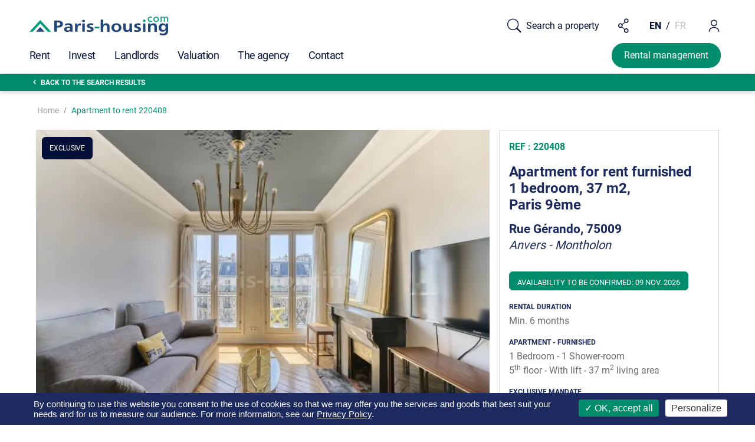

--- FILE ---
content_type: text/html; charset=utf-8
request_url: https://www.paris-housing.com/rent/apartments/220408
body_size: 13892
content:



<!DOCTYPE html><html lang="en" dir="ltr" data-web2025="true" data-server="www.paris-housing.com" data-tpl-type="html" data-tpl-version="default" data-tpl-file="html--node--2019--real-estate-property.tpl.php"><head><meta charset="utf-8"><meta name="viewport" content="width=device-width, initial-scale=1.0"><meta http-equiv="X-UA-Compatible" content="IE=edge"><title>Apartment to rent in Paris 9, 1 bedroom, €1,960 - 220408</title><meta name="description" content="Rent this 1 bedroom furnished apartment in Paris 75009, Anvers - Montholon, €1,960 per month, minimum 6 months stay - 220408"><link rel="dns-prefetch" href="https://www.paris-housing.com"><link rel="dns-prefetch" href="https://unpkg.com"><link rel="dns-prefetch" href="https://cdn.jsdelivr.net"><link rel="dns-prefetch" href="https://cdnjs.cloudflare.com"><link rel="dns-prefetch" href="https://cdn.rawgit.com"><link rel="preconnect" href="https://cdn.jsdelivr.net" crossorigin><link rel="preconnect" href="https://cdnjs.cloudflare.com" crossorigin><link rel="preload" href="/sites/all/themes/paris_housing/v2/fonts/icomoon/2.3.0/icomoon.ttf?5tdksf" as="font" type="font/ttf" crossorigin><link rel="preload" as="style" type="text/css" href="https://cdn.jsdelivr.net/npm/@fontsource/roboto@5.1.0/300.min.css" onload="this.onload=null;this.rel='stylesheet'" crossorigin="anonymous"><link rel="preload" as="style" type="text/css" href="https://cdn.jsdelivr.net/npm/@fontsource/roboto@5.1.0/400.min.css" onload="this.onload=null;this.rel='stylesheet'" crossorigin="anonymous"><link rel="preload" as="style" type="text/css" href="https://cdn.jsdelivr.net/npm/@fontsource/roboto@5.1.0/500.min.css" onload="this.onload=null;this.rel='stylesheet'" crossorigin="anonymous"><link rel="preload" as="style" type="text/css" href="https://cdn.jsdelivr.net/npm/@fontsource/roboto@5.1.0/700.min.css" onload="this.onload=null;this.rel='stylesheet'" crossorigin="anonymous"><link rel="preload" href="https://www.paris-housing.com/images-webp/220408/real_estate_image_big_682x455/big_0_2206201542419ruegerando1.jpg.webp" as="image" type="image/webp"><link href="https://www.paris-housing.com/rent/apartments/220408" rel="alternate" hreflang="en"><link href="https://www.paris-housing.com/fr/locations/appartements/220408" rel="alternate" hreflang="fr"><meta property="og:description" content="Rent this 1 bedroom furnished apartment in Paris 75009, Anvers - Montholon, €1,960 per month, minimum 6 months stay - 220408"><meta property="og:locale" content="en_US”"><meta property="og:locale:alternate" content="fr_FR"><link rel="shortcut icon" href="https://www.paris-housing.com/sites/default/files/favicon_1.ico" type="image/vnd.microsoft.icon"><link rel="prerender" href="https://www.paris-housing.com"><link rel="preconnect" href="//unpkg.com/" crossorigin="anonymous"><link rel="preconnect" href="//cdnjs.cloudflare.com/" crossorigin="anonymous"><link rel="preconnect" href="//fonts.googleapis.com/" crossorigin="anonymous"><link rel="preconnect" href="//www.paris-housing.com"><link rel="dns-prefetch" href="//fonts.googleapis.com/"><link rel="dns-prefetch" href="//unpkg.com/"><link rel="dns-prefetch" href="//cdnjs.cloudflare.com/"><link rel="dns-prefetch" href="//www.paris-housing.com"><meta name="author" content="Imagined, designed and built by https://www.activenewdesign.com"><meta property="og:image" content="https://www.paris-housing.com/images/220408/real_estate_image_big_682x455/big_0_2206201542419ruegerando1.jpg"><meta property="og:image:url" content="https://www.paris-housing.com/images/220408/real_estate_image_big_682x455/big_0_2206201542419ruegerando1.jpg"><meta property="og:image:secure_url" content="https://www.paris-housing.com/images/220408/real_estate_image_big_682x455/big_0_2206201542419ruegerando1.jpg"><meta property="og:image:type" content="image/jpeg"><meta property="og:image:width" content="682"><meta property="og:image:height" content="455"><meta property="fb:app_id" content="173271362695767"><meta name="robots" content="index, follow"><link rel="canonical" href="https://www.paris-housing.com/rent/apartments/220408"><meta property="og:site_name" content="Paris-Housing.com"><meta property="og:type" content="website"><meta property="og:url" content="https://www.paris-housing.com/rent/apartments/220408"><meta property="og:title" content="Paris IX - rue Gérando"><meta name="twitter:card" content="summary"><meta name="twitter:url" content="https://www.paris-housing.com/rent/apartments/220408"><meta name="twitter:title" content="Paris IX - rue Gérando"><meta name="dcterms.title" content="Paris IX - rue Gérando"><meta name="dcterms.type" content="Text"><meta name="dcterms.format" content="text/html"><meta name="dcterms.identifier" content="https://www.paris-housing.com/rent/apartments/220408"><style>@import url("/modules/system/system.base.min.css");@import url("/modules/system/system.messages.min.css");</style><style>@import url("/sites/all/modules/custom/parishousing_widgets/modules/parishousing_widget_sharethis/assets/css/parishousing_widget_sharethis-v1.0.1.min.css");@import url("/sites/all/modules/custom/parishousing_user/modules/parishousing_favorites/assets/js/jquery/plugins/iziModal/1.6/css/iziModal.min.css");@import url("/modules/user/user.min.css");</style><style>@import url("/sites/all/themes/paris_housing/templates/template-parts/content_types/real_estate_property/1.0.0/agency_fees/rent/assets/css/agency_fees_for_rent_furnished_secondary.min.css");</style><style>@import url("/sites/all/themes/paris_housing/v2/css/bootstrap/4.6.1/build/1.0.0/bootstrap.min.css");@import url("/sites/all/modules/custom/parishousing_gdpr/modules/parishousing_dgpr_cookies/assets/css/parishousing_gdpr_cookies.min.css");</style><style>@import url("/sites/all/themes/paris_housing/v2/css/datepicker/1.0.0/jquery.datetimepicker.min.css");@import url("/sites/all/themes/paris_housing/v2/css/slider/1.0.0/bootstrap-slider.min.css");@import url("/sites/all/themes/paris_housing/v2/css/global/1.0.0/global-v2.5.0.min.css");@import url("/sites/all/themes/paris_housing/v2/css/map-search/1.0.0/map-search-v1.1.6.min.css");@import url("/sites/all/themes/paris_housing/v2/css/search-tool-widget/1.0.0/search-tool-widget-v2.0.0.min.css");@import url("/sites/all/themes/paris_housing/v2/js/search-app/1.0.0/css/1.0.0/searchapp.min.css");@import url("/sites/all/themes/paris_housing/v2/css/real-estate-property/1.0.0/real-estate-property-v1.2.1.min.css");@import url("/sites/all/themes/paris_housing/v2/css/global/1.0.0/global-buttons-links-1.0.1.min.css");@import url("/sites/all/themes/paris_housing/v2/css/global/1.0.0/global-ph-icons-1.0.3.min.css");@import url("/sites/all/themes/paris_housing/js/jquery.ui.datepicker.min.css");@import url("/sites/all/themes/paris_housing/templates/template-parts/header/desktop/1.0.0/assets/header2023/styles/1.0.0/styles_v1.0.1.min.css");@import url("/sites/all/themes/paris_housing/v2/css/cooltipz-css/1.7.1/Cooltipz.min.css");</style><script src="/sites/all/themes/paris_housing/v2/js/jquery/3.5.1/jquerym.min.js"></script> <script src="/misc/jquery.once.min.js"></script> <script async="async" src="/sites/all/libraries/loadCSS/src/cssrelpreload.min.js"></script> <script src="/sites/all/themes/paris_housing/templates/template-parts/header/desktop/1.0.0/assets/header2023/scripts/1.0.0/scripts_v1.0.2.min.js"></script> <script type="application/ld+json">{
 "@context": "https://schema.org",
 "@type": "BreadcrumbList",
 "itemListElement": [
  {
"@type": "ListItem",
"position": 1,
"name": "Home",
"item": "https://www.paris-housing.com"
  },
  {
"@type": "ListItem",
"position": 2,
"name": "Apartment to rent 220408"
  }
 ]
}</script></head> <body class="html not-front not-logged-in one-sidebar sidebar-first page-node page-node- page-node-6160 node-type-real-estate-property chrome chrome131 mac desktop i18n-en page-title-paris-ix---rue-g-rando page-deal-rent witp-type-real_estate_property witp-css-name-real-estate-property dynamic deal-rent default-language-en current-language-en language-en en smartphone we-are-closed webp" style="-webkit-user-drag: none;"><div class="wrapper" id="wrapper" data-tpl-type="page" data-tpl-version="default" data-tpl-file="page--node--2019--real-estate-property.tpl.php"> <header data-lang="en" data-rp="rent/apartments/220408" data-rpr="/rent/apartments/220408" class="fixed-top new-header desktop "> <nav class="navbar navbar-light bg-light navbar-expand-xl flex-column"> <div data-screen="desktop" class="container d-none d-xl-flex w-100"> <a class="navbar-brand flex-grow-1" href="/"> <img class="main-logo" decoding="async" loading="eager" style="cursor:pointer;" src="/sites/all/themes/paris_housing/v2/images/logo/header/1.0.0/paris-housing.com.svg" width="295" height="40" alt="Paris-housing.com"> </a> <div class="actions d-flex"><a data-test="#5" class="action-property-search d-flex justify-content-around" data-search="searchApp" data-app-params="false" role="button" aria-label="Search a property" data-search-deal-old="rent"><i class="icon-ph-search d-inline-block"></i><span>Search a property</span></a><a data-test="#5" class="share-link action-share d-flex justify-content-around" data-app-params="false" role="button" aria-label="Share..."><i class="icon-ph-share d-inline-block"></i></a><div class="action-language-swither d-flex justify-content-start" aria-label=""><span class="active lang-switcher-btn">&nbsp;EN&nbsp;</span><span class="separator lang-switcher-separator"> &nbsp;/&nbsp; </span><a data-test="#4" class="translang lang-switcher-btn" aria-label="Select language: French" href="https://www.paris-housing.com/fr/locations/appartements/220408">&nbsp;FR&nbsp;</a></div><a data-test="#2" class="action-client-area d-flex justify-content-around" onclick="window.open('https://denicourtetassocies.mygercop.com/connexion/').focus()" role="button" data-label="My account" aria-label="Access your account"><i class="icon-ph-user d-inline-block"></i></a></div> </div> <div class="container"> <a class="smartphone tablet navbar-brand flex-grow-1 d-flex d-xl-none" data-isl="aHR0cHM6Ly93d3cucGFyaXMtaG91c2luZy5jb20v"> <img class="main-logo" decoding="async" loading="eager" style="cursor:pointer;" src="/sites/all/themes/paris_housing/v2/images/logo/header/1.0.0/paris-housing.com.svg" width="295" height="40" alt="Paris-housing.com"> </a> <div class="smartphone tablet d-flex align-items-center d-xl-none"> <a data-test="#6" class="action-property-search d-flex justify-content-around" data-search="searchApp" data-app-params="false" role="button" aria-label="Search a property" data-search-deal-old="rent" style="margin-top: -6px; margin-right: 8px;"> <i class="icon-ph-search d-inline-block" style="font-size:20px;margin-top: 1px;"></i><span class="d-none d-sm-inline-block">Search</span><span class="d-none d-md-inline-block">&nbsp;a property</span> </a> <button type="button" class="navbar-toggler" data-toggle="collapse" data-target=".navbar-collapse" aria-expanded="false"> <i class="icon-ph-burguer"></i> </button> </div> <div id="navbar-collapse" class="navbar-collapse collapse"> <ul id="navbar-nav" class="nav navbar-nav"> <li class="dropdown menu-large nav-item"> <a data-type="h!h" href="https://www.paris-housing.com/apartment-for-rent-in-paris" style="width: 34px;" data-width="34" tabindex="0" data-mik="0" data-dropdown="tenants" data-columns="4" role="button" class="dropdown-toggle nav-link" data-toggle="dropdown" data-parent="parent0" aria-expanded="false" aria-label="Rent">Rent</a> <div class="dropdown-menu megamenu"> <div class="container w-100 px-2 dropdown-item"> <div class="row w-100 align-items-start"> <div class="col-12 col-xl-3"><p class="main-phrase m-0"><a class="ml" data-isl="aHR0cHM6Ly93d3cucGFyaXMtaG91c2luZy5jb20vYXBhcnRtZW50LWZvci1yZW50LWluLXBhcmlz" role="button" aria-label="You are looking for your next home to rent">You are looking for your next home to rent<i class="left-arrow"></i></a></p></div><div class="col-12 col-xl-3 pt-1"><p class="normal-title m-0">Our properties for rent</p><ul class="nl-links"><li><a class="nl" href="https://www.paris-housing.com/listings/properties-to-rent/paris/apartment" data-search="searchApp" data-app-filtertool="0" data-app-deal="rent" role="button" aria-label="Discover all our furnished and unfurnished apartments for rent"><i class="icon-ph-search"></i>Flats to let</a></li></ul><ul class="nl-links"><li><a class="nl" href="https://www.paris-housing.com/listings/properties-to-rent/paris/studio" data-search="searchApp" data-app-filtertool="0" data-app-deal="rent" data-app-bedrooms="0" role="button" aria-label="Discover all our studios for rent"><i class="icon-ph-search"></i>Studios for rent</a></li></ul></div><div class="col-12 col-xl-3 pt-1"><p class="normal-title m-0">Our services</p><ul class="nl-links"><li><span class="nl" data-isl="aHR0cHM6Ly93d3cucGFyaXMtaG91c2luZy5jb20vcmVudGFscy9leHBhdC1zZXJ2aWNlcw==" role="button">Accomodation for expatriate</span></li></ul><ul class="nl-links"><li><span class="nl" data-isl="aHR0cHM6Ly93d3cucGFyaXMtaG91c2luZy5jb20vYWRzL3JlbnRhbC9wYXJpcy9jb3Jwb3JhdGUtaG91c2luZw==" role="button">Corporate housing</span></li></ul><ul class="nl-links"><li><span class="nl" data-isl="aHR0cHM6Ly93d3cucGFyaXMtaG91c2luZy5jb20vbGlzdGluZ3MvcHJvcGVydGllcy10by1yZW50L3BhcmlzL3N0dWRlbnQtYWNjb21tb2RhdGlvbg==" role="button">Student housing</span></li></ul></div><div class="col-12 col-xl-3 pt-1"><p class="normal-title m-0">Resources for tenants</p><ul class="nl-links"><li><span class="nl" data-isl="aHR0cHM6Ly93d3cucGFyaXMtaG91c2luZy5jb20vcmVudC9mdXJuaXNoZWQtb3ItdW5mdXJuaXNoZWQtcmVudGFscw==" role="button">To rent furnished or unfurnished?</span></li></ul><ul class="nl-links"><li><span class="nl" data-isl="aHR0cHM6Ly93d3cucGFyaXMtaG91c2luZy5jb20vcmVudGFscy90ZW5hbnQtdGVybXMtZmVlcw==" role="button">Agency fees applicable to tenants</span></li></ul></div> </div> </div> </div> </li><li class="dropdown menu-large nav-item"> <a data-type="h!h" href="https://www.paris-housing.com/invest/buy-property-paris" style="width: 46px;" data-width="46" tabindex="0" data-mik="1" data-dropdown="buyers" data-columns="2" role="button" class="dropdown-toggle nav-link" data-toggle="dropdown" data-parent="parent1" aria-expanded="false" aria-label="Invest">Invest</a> <div class="dropdown-menu megamenu"> <div class="container w-100 px-2 dropdown-item"> <div class="row w-100 align-items-start"> <div class="col-12 col-xl-3"><p class="main-phrase m-0"><a class="ml" data-isl="aHR0cHM6Ly93d3cucGFyaXMtaG91c2luZy5jb20vaW52ZXN0L2J1eS1wcm9wZXJ0eS1wYXJpcw==" role="button" aria-label="You are looking to buy a property">You are looking to buy a property<i class="left-arrow"></i></a></p></div><div class="col-12 col-xl-3 pt-1"><p class="normal-title m-0">Our properties for sale</p><ul class="nl-links"><li><a class="nl" href="https://www.paris-housing.com/listings/properties-for-sale/paris/apartment" data-search="searchApp" data-app-filtertool="0" data-app-deal="sale" role="button" aria-label="Discover apartments for sale"><i class="icon-ph-search"></i>Apartments</a></li></ul><ul class="nl-links"><li><a class="nl" href="https://www.paris-housing.com/listings/properties-for-sale/paris/studio" data-search="searchApp" data-app-filtertool="0" data-app-deal="sale" data-app-bedrooms="0" role="button" aria-label="Discover studios for sale"><i class="icon-ph-search"></i>Studios</a></li></ul></div> </div> </div> </div> </li><li class="dropdown menu-large nav-item"> <a data-type="h!h" href="https://www.paris-housing.com/landlords" style="width: 75px;" data-width="75" tabindex="0" data-mik="2" data-dropdown="landlords" data-columns="3" role="button" class="dropdown-toggle nav-link" data-toggle="dropdown" data-parent="parent2" aria-expanded="false" aria-label="Landlords">Landlords</a> <div class="dropdown-menu megamenu"> <div class="container w-100 px-2 dropdown-item"> <div class="row w-100 align-items-start"> <div class="col-12 col-xl-3"><p class="main-phrase m-0"><a class="ml" data-isl="aHR0cHM6Ly93d3cucGFyaXMtaG91c2luZy5jb20vbGFuZGxvcmRz" role="button" aria-label="You own a property in Paris or Hauts de Seine">You own a property in Paris or Hauts de Seine<i class="left-arrow"></i></a></p></div><div class="col-12 col-xl-3 pt-1"><p class="normal-title m-0">Our services</p><ul class="nl-links"><li><span class="nl" data-isl="aHR0cHM6Ly93d3cucGFyaXMtaG91c2luZy5jb20vcGFyaXMtcHJvcGVydHktdmFsdWF0aW9uI3RvLXJlbnQ=" role="button">Valuation</span></li></ul><ul class="nl-links"><li><span class="nl" data-isl="aHR0cHM6Ly93d3cucGFyaXMtaG91c2luZy5jb20vcGFyaXMtcHJvcGVydHktcmVudGFs" role="button">Find tenants</span></li></ul><ul class="nl-links"><li><span class="nl" data-isl="aHR0cHM6Ly93d3cucGFyaXMtaG91c2luZy5jb20vcmVudGFsLW1hbmFnZW1lbnQvcGFyaXM=" role="button">Rental management</span></li></ul><ul class="nl-links"><li><a class="nl" href="https://www.paris-housing.com/apartment-renovation/paris">Renovation and furnishing</a></li></ul><ul class="nl-links"><li><span class="nl" data-isl="aHR0cHM6Ly93d3cucGFyaXMtaG91c2luZy5jb20vc2VsbGVycw==" role="button">Sell your property</span></li></ul></div><div class="col-12 col-xl-3 pt-1"><p class="normal-title m-0">Resources for landlords</p><ul class="nl-links"><li><span class="nl" data-isl="aHR0cHM6Ly93d3cucGFyaXMtaG91c2luZy5jb20vbGFuZGxvcmRzL2xldC1mdXJuaXNoZWQtb3ItdW5mdXJuaXNoZWQ=" role="button">Furnished vs unfurnished lets</span></li></ul></div> </div> </div> </div> </li><li class="dropdown menu-large nav-item"> <a tabindex="0" href="https://www.paris-housing.com/paris-property-valuation" class="nav-link">Valuation</a> </li><li class="dropdown menu-large nav-item"> <a tabindex="0" href="https://www.paris-housing.com/about" class="nav-link">The agency</a> </li><li class="dropdown menu-large nav-item"> <a tabindex="0" data-isl="aHR0cHM6Ly93d3cucGFyaXMtaG91c2luZy5jb20vY29udGFjdC11cw==" class="nav-link" role="button" aria-label="Contact">Contact</a> </li> </ul> </div> <a id="action-delegate-management" class="ph-btn d-none d-xl-inline-block" href="https://www.paris-housing.com/rental-management/paris">Rental management</a> </div> </nav> </header> <main data-type-name="real-estate-property" data-deal="rent" data-type="apartment" class="main cache-1 mb-0" id="main"> <div class="return-results d-lg-block sticky-top"> <div class="container"> <div class="row"> <div class="col-12 px-4 px-xl-3"> <a class="search-link" style="height:30px;" data-search="searchApp" data-app-params="true" data-app-deal="rent" role="button" aria-label="Back to the search results">Back to the search results</a> </div> </div> </div> </div> <section class="product-section" id="product-section"> <div class="container position-relative" id="content"> <div class="container px-0 d-none d-lg-block pt-3" style="margin-bottom:-14px;"> <div class="row p-0 m-0"> <div class="col-12 px-4 pl-lg-4 pl-xl-2 text-center text-md-left" style="font-size: 14px;"> <nav class="d-inline-block"><ol class="breadcrumb"><li class="breadcrumb-item"> <span data-isl="aHR0cHM6Ly93d3cucGFyaXMtaG91c2luZy5jb20v" role="button" aria-label="Home">Home</span> </li><li class="breadcrumb-item active"> <span class="breadcrumb-item active" aria-current="page">Apartment to rent 220408</span> </li></ol></nav> </div> </div> </div> <div class="row position-relative"> <div class="col-12 col-sm-12 col-md-12 col-lg-8 px-0 pl-lg-3 pr-lg-2 carousel-block"> <div id="carouselProduct" class="carousel slide lazy" style="z-index:0;" data-lazy="inline-images-all" data-ride="carousel"> <ol class="carousel-indicators"> <li data-target="#carouselProduct" data-slide-to="0" class="active"></li><li data-target="#carouselProduct" data-slide-to="1"></li><li data-target="#carouselProduct" data-slide-to="2"></li><li data-target="#carouselProduct" data-slide-to="3"></li><li data-target="#carouselProduct" data-slide-to="4"></li><li data-target="#carouselProduct" data-slide-to="5"></li><li data-target="#carouselProduct" data-slide-to="6"></li><li data-target="#carouselProduct" data-slide-to="7"></li><li data-target="#carouselProduct" data-slide-to="8"></li><li data-target="#carouselProduct" data-slide-to="9"></li><li data-target="#carouselProduct" data-slide-to="10"></li><li data-target="#carouselProduct" data-slide-to="11"></li> </ol> <div class="carousel-inner" data-image-count="12"> <div class="carousel-item active" style="background-color:#f9f9f9;"><img width="793" height="509" decoding="async" loading="eager" src="https://www.paris-housing.com/images-webp/220408/real_estate_image_big_682x455/big_0_2206201542419ruegerando1.jpg.webp" data-src="https://www.paris-housing.com/images-webp/220408/real_estate_image_big_682x455/big_0_2206201542419ruegerando1.jpg.webp" class="d-block w-100" style="aspect-ratio:1/.8;" alt="Rue Gérando - Paris 9ème Opéra - Anvers - Montholon"></div><div class="carousel-item " style="background-color:#f9f9f9;"><img width="793" height="509" decoding="async" loading="lazy" src="/sites/all/themes/paris_housing/v2/images/placeholder/1.0.0/big.jpg" data-src="https://www.paris-housing.com/images-webp/220408/real_estate_image_big_682x455/big_1_2206201542549ruegerando4.jpg.webp" class="d-block w-100" style="aspect-ratio:1/.8;" alt="Rue Gérando - Paris 9ème Opéra - Anvers - Montholon"></div><div class="carousel-item " style="background-color:#f9f9f9;"><img width="793" height="509" decoding="async" loading="lazy" src="/sites/all/themes/paris_housing/v2/images/placeholder/1.0.0/big.jpg" data-src="https://www.paris-housing.com/images-webp/220408/real_estate_image_big_682x455/big_2_2206201543259ruegerando6.jpg.webp" class="d-block w-100" style="aspect-ratio:1/.8;" alt="Rue Gérando - Paris 9ème Opéra - Anvers - Montholon"></div><div class="carousel-item " style="background-color:#f9f9f9;"><img width="793" height="509" decoding="async" loading="lazy" src="/sites/all/themes/paris_housing/v2/images/placeholder/1.0.0/big.jpg" data-src="https://www.paris-housing.com/images-webp/220408/real_estate_image_big_682x455/big_3_2206201543349ruegerando19.jpg.webp" class="d-block w-100" style="aspect-ratio:1/.8;" alt="Rue Gérando - Paris 9ème Opéra - Anvers - Montholon"></div><div class="carousel-item " style="background-color:#f9f9f9;"><img width="793" height="509" decoding="async" loading="lazy" src="/sites/all/themes/paris_housing/v2/images/placeholder/1.0.0/big.jpg" data-src="https://www.paris-housing.com/images-webp/220408/real_estate_image_big_682x455/big_4_2206201543539ruegerando8.jpg.webp" class="d-block w-100" style="aspect-ratio:1/.8;" alt="Rue Gérando - Paris 9ème Opéra - Anvers - Montholon"></div><div class="carousel-item " style="background-color:#f9f9f9;"><img width="793" height="509" decoding="async" loading="lazy" src="/sites/all/themes/paris_housing/v2/images/placeholder/1.0.0/big.jpg" data-src="https://www.paris-housing.com/images-webp/220408/real_estate_image_big_682x455/big_5_2206201543569ruegerando11.jpg.webp" class="d-block w-100" style="aspect-ratio:1/.8;" alt="Rue Gérando - Paris 9ème Opéra - Anvers - Montholon"></div><div class="carousel-item " style="background-color:#f9f9f9;"><img width="793" height="509" decoding="async" loading="lazy" src="/sites/all/themes/paris_housing/v2/images/placeholder/1.0.0/big.jpg" data-src="https://www.paris-housing.com/images-webp/220408/real_estate_image_big_682x455/big_6_2206201544209ruegerando12.jpg.webp" class="d-block w-100" style="aspect-ratio:1/.8;" alt="Rue Gérando - Paris 9ème Opéra - Anvers - Montholon"></div><div class="carousel-item " style="background-color:#f9f9f9;"><img width="793" height="509" decoding="async" loading="lazy" src="/sites/all/themes/paris_housing/v2/images/placeholder/1.0.0/big.jpg" data-src="https://www.paris-housing.com/images-webp/220408/real_estate_image_big_682x455/big_7_2206201544239ruegerando13.jpg.webp" class="d-block w-100" style="aspect-ratio:1/.8;" alt="Rue Gérando - Paris 9ème Opéra - Anvers - Montholon"></div><div class="carousel-item " style="background-color:#f9f9f9;"><img width="793" height="509" decoding="async" loading="lazy" src="/sites/all/themes/paris_housing/v2/images/placeholder/1.0.0/big.jpg" data-src="https://www.paris-housing.com/images-webp/220408/real_estate_image_big_682x455/big_8_2206201544289ruegerando16.jpg.webp" class="d-block w-100" style="aspect-ratio:1/.8;" alt="Rue Gérando - Paris 9ème Opéra - Anvers - Montholon"></div><div class="carousel-item " style="background-color:#f9f9f9;"><img width="793" height="509" decoding="async" loading="lazy" src="/sites/all/themes/paris_housing/v2/images/placeholder/1.0.0/big.jpg" data-src="https://www.paris-housing.com/images-webp/220408/real_estate_image_big_682x455/big_9_2206201544319ruegerando17.jpg.webp" class="d-block w-100" style="aspect-ratio:1/.8;" alt="Rue Gérando - Paris 9ème Opéra - Anvers - Montholon"></div><div class="carousel-item " style="background-color:#f9f9f9;"><img width="793" height="509" decoding="async" loading="lazy" src="/sites/all/themes/paris_housing/v2/images/placeholder/1.0.0/big.jpg" data-src="https://www.paris-housing.com/images-webp/220408/real_estate_image_big_682x455/big_10_2206201544439ruegerando10.jpg.webp" class="d-block w-100" style="aspect-ratio:1/.8;" alt="Rue Gérando - Paris 9ème Opéra - Anvers - Montholon"></div><div class="carousel-item " style="background-color:#f9f9f9;"><img width="793" height="509" decoding="async" loading="lazy" src="/sites/all/themes/paris_housing/v2/images/placeholder/1.0.0/big.jpg" data-src="https://www.paris-housing.com/images-webp/220408/real_estate_image_big_682x455/big_11_2206201544549ruegerando21.jpg.webp" class="d-block w-100" style="aspect-ratio:1/.8;" alt="Rue Gérando - Paris 9ème Opéra - Anvers - Montholon"></div> </div> <span class="carousel-control-prev" data-target="#carouselProduct" role="button" data-slide="prev"> <span class="carousel-control-prev-icon" aria-hidden="true"></span> <span class="sr-only">Previous</span> </span> <span class="carousel-control-next" data-target="#carouselProduct" role="button" data-slide="next"> <span class="carousel-control-next-icon" aria-hidden="true"></span> <span class="sr-only">Next</span> </span> <div class="product-flag d-block"> <span class="badge new ribbon-corporate-blue" data-field="field_property_tag"> Exclusive </span> </div> <div id="productCarouselButtons" style="position: absolute;bottom: 1.25rem;right: 1.25rem;z-index: 10;" class="view d-lg-block "> <button type="button" class="btn btn-light d-none d-sm-none d-md-inline-block d-lg-inline-block d-xl-inline-block" aria-label="Full screen" data-open="fullscreen">Full screen</button> </div> </div> </div> <aside class="col-12 col-sm-12 col-md-12 col-lg-4 px-4 pl-lg-2 pr-lg-3 order-lg-2 product-sidebar" style="max-width:397px; width:397px; height:auto!important;"> <div id="side" class="sticky-top"> <div class="sticky-content" style="margin-top: -2px;"> <p class="reference d-lg-block mb-3" data-field="field_reference"> REF : 220408 </p> <h1 data-field="field_address,field_postal_code_district"> Apartment for rent furnished <span class="d-block">1 bedroom, 37 m2, </span><span class="d-block">Paris 9ème</span> </h1> <h2 style="border-bottom:0px;font-size:1.3rem;margin-top:15px;margin-bottom:0;"> Rue Gérando, 75009 </h2> <p class="sub-title mb-2" data-field="field_address_3"> Anvers - Montholon </p> <div class="mb-4" style="margin-bottom:1rem!important;"> <div class="product-sidebar-details"> <p class="product-sidebar-details-text product-sidebar-details-text--availability badge tag green-tag" style="font-size:.8rem;text-transform:padding-top:0px;padding-bottom:0px;margin-bottom:1rem;" data-field="availability"><span>Availability to be confirmed: 09 Nov. 2026</span></p> <h2 class="product-sidebar-details-title"> <span>Rental duration</span> </h2> <p class="product-sidebar-details-text"> <span class="product-sidebar-details-text" data-field="field_contract_min">Min. 6 months</span> </p> <h2 class="product-sidebar-details-title"> <span>Apartment - Furnished</span> </h2> <p class="product-sidebar-details-text"> <span data-field="field_beds">1 Bedroom</span> - <span data-field="field_bath_in_sho">1 Shower-room</span><br><span data-field="field_floor">5<sup>th</sup> floor</span> - <span data-field="field_lift">With lift</span> - <span data-field="field_sq_meters">37 m<sup>2</sup> living area</span> </p> <h2 class="product-sidebar-details-title" data-field="field_mandate_condition"> Exclusive Mandate </h2> <p class="product-sidebar-details-text" data-field="field_managed">Managed by Paris-housing.com</p> </div> </div> <p class="price" data-cache="1" data-value="1960"> <span>€1,960 / <span class="price-suffix">month</span></span> <small class="price-cfi" style="display:block;font-size:11px;margin-top:-8px;color:#6e6e6e;">Includes €110 of service charges</small> </p> <div class="d-flex align-items-center mb-4 address-quarter"> <span class="pr-3 flex-shrink-1 text-left"> <svg width="82" height="72" viewBox="0 0 82 72" xmlns="http://www.w3.org/2000/svg" version="1.1" preserveAspectRatio="xMinYMin"> <use xlink:href="/sites/all/themes/paris_housing/v2/svg/1.0.0/image_small_map/75009.svg#img-small-map-75009"></use> </svg> </span> <p class="w-100 mb-0" data-field="field_address:first_part,field_zip,field_address_3"> District: Anvers - Montholon </p> </div> <div class="property-transports property-transports--right-column"> <div class="transport_types_lines-list no-nearest-stations-list"><div class="mb-4 nearest-transport"><div class="w-100"><svg width="24" height="24" viewBox="0 0 32 32" xmlns="http://www.w3.org/2000/svg" version="1.1" preserveAspectRatio="xMinYMin"><use xlink:href="/sites/all/modules/custom/parishousing_static/assets/icons/transports/property/pti.svg#metro"></use></svg><svg width="24" height="24" viewBox="0 0 32 32" xmlns="http://www.w3.org/2000/svg" version="1.1" preserveAspectRatio="xMinYMin"><use xlink:href="/sites/all/modules/custom/parishousing_static/assets/icons/transports/property/pti.svg#metro_id_2"></use></svg></div><div class="w-100"><p class="mb-0">Anvers – Sacré Coeur</p></div></div></div> </div> <ul id="custom-menu" class="d-flex align-items-center px-4 px-lg-0"> <li class="flex-shrink-1 d-none d-lg-inline-block"> <a data-isl="aHR0cHM6Ly93d3cucGFyaXMtaG91c2luZy5jb20vcGFyaXNob3VzaW5nX3BkZi9yZW50LzIyMDQwOC9BNC9wb3J0cmFpdC9kb3dubG9hZC9wcm9wZXJ0eS9QaUtPQmpfOVJmU29MSzdUOHd0NC1WTFh1MzFXd0pKb3pNc0p2dFFKUmVN" role="button" aria-label="Download PDF"><span class="icon-get-app"></span></a> </li> <li class="flex-shrink-1"> <a class="share-link" role="button" aria-label="Share"><span class="icon-share"></span></a> </li> <li class="w-100"> <a class="btn btn-contact w-100" data-isl="L2NvbnRhY3QtdXMvcmVudD9uaWRsaXN0PTYxNjAmcmVtb3RlaWRsaXN0PTIyMDQwOCZmcm9tPXByb3BlcnR5X2RldGFpbHMmZGVhbD1yZW50JnRhYj1yaWdodF9ib3R0b21fYnV0dG9uJmJ1dHRvbj1jb250YWN0X3VzX2J1dHRvbg==" role="button" aria-label="Contact us">Contact us</a> </li> </ul> </div> </div> </aside> <div class="col-12 col-sm-12 col-md-12 col-lg-8 px-4 pl-lg-3 pr-lg-2 order-md-1 product-main-content"> <div class="block-collapse"> <h2> <a id="description" class="d-flex align-items-center justify-content-between collapse" role="button" data-toggle="collapse" data-target="#collapseDescription" aria-expanded="false" aria-controls="collapseDescription"> <span>Description</span> </a> </h2> <div class="collapse show" id="collapseDescription"> <p>For rent, a furnished one bedroom apartment with balcony, ideally located on rue Gérando, in the 9th arrondissement of Paris, close to avenue de Trudaine, rue des Martyrs and Square d'Anvers. The apartment is on the fifth floor of a stone building with elevator, just a few steps from the Anvers metro station (line 2).</p><p>The apartment comprises a small entrance room with large wardrobe, a fully-equipped open-plan kitchen, a comfortable living room, a double bedroom with built-in closets, a shower room and a separate toilet. Heating and hot water are individual and electric.</p><p>This furnished rental is ideal for a corporate lease, or as the tenant's second home. The minimum lease term is 6 months, with a monthly rent of 1,900 euros, including charges (including 110 euros for utilities).</p><p>Rental management of this apartment is handled by Paris-Housing, guaranteeing you professional, reliable support throughout your stay.</p> </div> </div> <div class="block-collapse"> <h2> <a id="features" class="d-flex align-items-center justify-content-between collapse" role="button" data-toggle="collapse" data-target="#collapseSpecifications" aria-expanded="false" aria-controls="collapseSpecifications"> <span>Features</span> </a> </h2> <div class="collapse show" id="collapseSpecifications"> <div class="row"> <div class="col-12 col-sm-4 col-md-4"> <h3>ACCOMMODATION</h3> <h4 class="mt-0 mt-md-0 mt-sm-0" style="margin-bottom: 2rem;">1 Bedroom</h4> <h4 class="mt-0 mt-md-0 mt-sm-0">Bathroom(s)</h4> <ul class="specifications-list"> <li data-field="field_bath_in_sho" data-item-id="0">1 Shower-room</li><li data-field="field_independent_toilets">Independent toilet</li> </ul> <h4 class="mt-0 mt-md-0 mt-sm-0">Simple living room</h4> <ul class="specifications-list" style="margin-bottom: 2rem;"><li data-field="field_beds_sofa" data-item-id="0">Sofa bed</li></ul> <h4 class="mt-0 mt-md-0 mt-sm-0">Kitchen</h4> <ul class="specifications-list"> <li data-field="field_kithen_id" data-item-id="2">Equipped</li><li data-field="field_kithen_id" data-item-id="4">Fully Equipped</li> </ul> <h4 class="mt-0 mt-md-0 mt-sm-0">Cooking</h4> <ul class="specifications-list"> <li data-field="field_cooking_ids" data-item-id="7">Induction Hob</li><li data-field="field_cooking_ids" data-item-id="10">Oven</li> </ul> <h4 class="mt-0 mt-md-0 mt-sm-0">Kitchen equipment</h4> <ul class="specifications-list"> <li data-field="field_equip_ids" data-item-id="2">Washing Machine</li><li data-field="field_equip_ids" data-item-id="4">Clothes Dryer</li><li data-field="field_equip_ids" data-item-id="5">Dishwasher</li><li data-field="field_equip_ids" data-item-id="6">Refrigerator</li><li data-field="field_equip_ids" data-item-id="7">Freezer</li> </ul> </div> <div class="col-12 col-sm-4 col-md-4"> <h3>COMFORT & STANDARDS</h3> <h4 class="mt-0 mt-md-0 mt-sm-0">Heating</h4> <ul class="specifications-list"> <li data-value="3" data-field="field_heating" data-item-id="3">Private</li><li data-field="field_heating_energy_type" data-item-id="2">Electric</li> </ul> <h4 class="mt-0 mt-md-0 mt-sm-0">Hot water</h4> <ul class="specifications-list"> <li data-value="3" data-field="field_water_heating" data-item-id="3">Private</li><li data-field="field_water_heating_energy_type" data-item-id="2">Electric</li> </ul> <h4 class="mt-0 mt-md-0 mt-sm-0">General equipment</h4> <ul class="specifications-list"> <li data-field="field_interior_facilities" data-item-id="26">Double Glazed Windows</li><li data-field="field_interior_facilities" data-item-id="27">Fireplace</li><li data-field="field_interior_facilities" data-item-id="30">Mouldings</li> </ul> <h4 class="mt-0 mt-md-0 mt-sm-0">Connectivity</h4> <ul class="specifications-list"> <li data-field="field_internet_id" data-item-id="5">Broadband</li> </ul> <h4 class="mt-0 mt-md-0 mt-sm-0">Entertainment</h4> <ul class="specifications-list"> <li data-field="field_entertainment_ids" data-item-id="6">Television</li> </ul> <h4 class="mt-0 mt-md-0 mt-sm-0">Floors</h4> <ul class="specifications-list"> <li data-field="field_floor_type" data-item-id="9">Hardwood</li> </ul> </div> <div class="col-12 col-sm-4 col-md-4"> <h3>EXTERIOR</h3> <h4 class="mt-0 mt-md-0 mt-sm-0">Building type</h4> <ul class="specifications-list"> <li data-field="field_building_type" data-item-id="22">1910 - 1920</li> </ul> <h4 class="mt-0 mt-md-0 mt-sm-0">Orientation</h4> <ul class="specifications-list"> <li data-field="field_orientation" data-item-id="s">South</li> </ul> <h4 class="mt-0 mt-md-0 mt-sm-0">View</h4> <ul class="specifications-list"> <li data-field="field_view_type" data-item-id="7">Street</li> </ul> <h4 class="mt-0 mt-md-0 mt-sm-0">Parking</h4> <ul class="specifications-list"> <li data-field="field_bicycles" data-item-id="True">Space for bicycles</li> </ul> <h4 class="mt-0 mt-md-0 mt-sm-0">Security</h4> <ul class="specifications-list"> <li data-field="field_security" data-item-id="19">Digicode</li><li data-field="field_security" data-item-id="15">Intercom</li> </ul> </div> </div> </div> </div> <div class="block-collapse"> <h2><a id="location" class="d-flex align-items-center justify-content-between collapse" role="button" data-toggle="collapse" data-target="#collapseLocalisation" aria-expanded="false" aria-controls="collapseLocalisation">Location</a></h2> <div class="collapse show" id="collapseLocalisation"> <div class="row"> <div class="col-12"> <div class="img-map mb-4"> <div id="map_canvas_6160" class="map_canvas" style="width: 100%; height: 300px;"> <div class="d-flex align-items-center justify-content-center h-100" style="background-color: #f5f5f5; cursor: pointer;"> <div class="d-flex flex-column" style="cursor: pointer;"> <p class="text-center"><span class="icon-map-marker" style="font-size:2rem;"></span></p> <p style="cursor: pointer;font-family: 'Roboto',sans-serif;font-size: 0.75rem;font-weight: 400;line-height: 1.5rem;text-transform: uppercase;margin-bottom: 0;border: 0px;">Click to see the map</p> </div> </div> <div class="clear">&nbsp;</div> </div> </div> </div> </div> <div class="row d-sm-block d-xl-none d-lg-none"> <div class="col-12 col-md-6"> <h3>Address</h3> <p> Rue Gérando <br> 75009 Paris 9ème <br> Anvers - Montholon </p> <h3 class="mt-md-5">Nearest public transport</h3> <div class="property-transports property-transports--main-content"> <div class="transport_types_lines-list no-nearest-stations-list"><div class="mb-4 nearest-transport"><div class="w-100"><svg width="24" height="24" viewBox="0 0 32 32" xmlns="http://www.w3.org/2000/svg" version="1.1" preserveAspectRatio="xMinYMin"><use xlink:href="/sites/all/modules/custom/parishousing_static/assets/icons/transports/property/pti.svg#metro"></use></svg><svg width="24" height="24" viewBox="0 0 32 32" xmlns="http://www.w3.org/2000/svg" version="1.1" preserveAspectRatio="xMinYMin"><use xlink:href="/sites/all/modules/custom/parishousing_static/assets/icons/transports/property/pti.svg#metro_id_2"></use></svg></div><div class="w-100"><p class="mb-0">Anvers – Sacré Coeur</p></div></div></div> </div> </div> </div> </div> </div> <a name="rent_agency_fees_and_expenses"></a> <div id="agency-fess-new" class="block-collapse" data-furnitures="furnished" data-regime="secondary"> <h2><a id="rent-agency-fees-and-expenses" class="d-flex align-items-center justify-content-between collapse" role="button" data-toggle="collapse" data-target="#collapseChargesNew1" aria-expanded="false" aria-controls="collapseChargesNew1">Rent, agency fees and expenses</a></h2> <div class="collapse show" id="collapseChargesNew1"> <div id="agency-fess-new-group-1"> <h3 class="text-center title-order-1" style="text-transform:initial;">You are looking to rent this furnished apartment ...</h3> <div class="d-flex align-items-center justify-content-between"> <div class="btn-group w-100" role="group" aria-label="..."> <a class="btn p-3 btn-order-1 btn-left btn-individual text-center d-flex align-items-center justify-items-center" style="width:49%;" data-toggle="collapse" data-target="#aTitreIndviduel" role="button" aria-expanded="false" aria-controls="aTitreIndviduel"> <h4 class="mb-0 w-100 text-center">FOR YOURSELF</h4> </a> <a class="btn collapsed p-3 btn-order-1 btn-right btn-company text-center d-flex align-items-center justify-items-center" style="width:49%;" data-toggle="collapse" data-target="#uneSociete" role="button" aria-expanded="false" aria-controls="uneSociete"> <h4 class="mb-0 w-100 text-center">FOR A COMPANY</h4> </a> </div> </div> <div class="card card-body mt-3 p-0 pt-3 rounded-0 border-0 collapse show fade" id="aTitreIndviduel" data-parent="#agency-fess-new-group-1"> <div id="agency-fess-new-group-2"> <h3 class="text-center title-order-2" style="text-transform:initial;">for a period of ...</h3> <div class="d-flex align-items-center justify-content-between"> <div class="btn-group w-100" role="group" aria-label="..."> <a class="btn p-2 btn-order-2 btn-left" style="width:49%;" data-toggle="collapse" data-target="#louer3a12moisIndividual" role="button" aria-expanded="false" aria-controls="louer3a12moisIndividual"> <h4 class="mb-0">3 TO 12 MONTHS <small class="d-block">Extendable</small></h4> </a> <a class="btn collapsed p-2 btn-order-2 btn-right" style="width:49%;" data-toggle="collapse" data-target="#louer12moisIndividual" role="button" aria-expanded="false" aria-controls="louer12moisIndividual"> <h4 class="mb-0">12 MONTHS <small class="d-block">Renewable</small></h4> </a> </div> </div> <div class="card card-body card-content mt-3 mb-0 p-2 p-md-3 rounded-0 fade collapse show" id="louer3a12moisIndividual" data-parent="#agency-fess-new-group-2"> <div class="container m-0 p-0"> <div class="row m-0 p-0"> <div class="col-12 col-md-6 pl-0 mb-3 sep-b"> <h5 class="mb-2">MONTHLY RENT: €1,960</h5> <p>Includes €110 of service charges per month.</p> </div> <div class="col-12 col-md-6 pl-0 pr-0 mb-3 sep-b"> <h5 class="mb-2">SECURITY DEPOSIT: €3,920</h5> <p>2 months rent including service charges.</p> </div> </div> <div class="row m-0 p-0"> <div class="col-12 col-md-6 pl-0 sep-b-sm mb-3"> <h5 class="mb-2">AGENCY FEES: €1,960 <span style="text-transform:initial;">incl.</span> VAT</h5> <p>1 month of rent with service charges, including VAT.</p> </div> <div class="col-12 col-md-6 pl-0 pr-0"> <h5 class="mb-2">INVENTORY FEES: €111 <span style="text-transform:initial;">incl.</span> VAT</h5> <p>€ 3 including VAT per m² of living area.</p> </div> </div> <div class="row m-0 p-0"> <div class="col pl-0 pr-0 sep-t pt-3"> <h5 class="mb-2">APPLICABLE RENTAL CONDITIONS: </h5> <p class="mb-0">For the leasing of this property as your <strong>Secondary Residence</strong> for a extendable period of 3 and 12 months. (Bail Code Civil)</p> </div> </div> </div> </div> <div class="card card-body mt-3 mb-0 p-0 pt-3 rounded-0 border-0 collapse fade" id="louer12moisIndividual" data-parent="#agency-fess-new-group-2"> <div id="agency-fess-new-group-3"> <h3 class="text-center title-order-3" style="text-transform:initial;">and it will become your ...</h3> <div class="d-flex align-items-center justify-content-between"> <div class="btn-group w-100" role="group" aria-label="..."> <a class="btn p-3 btn-order-3 btn-left d-flex align-items-center justify-content-center" style="width:100%;" data-toggle="collapse" data-target="#residenceSecondaire" role="button" aria-expanded="false" aria-controls="residenceSecondaire"> <h4 class="mb-0">SECONDARY RESIDENCE</h4> </a> </div> </div> <div class="card card-body card-content mt-3 mb-0 p-2 p-md-3 rounded-0 fade collapse show" id="residenceSecondaire" data-parent="#agency-fess-new-group-3"> <div class="container m-0 p-0"> <div class="row m-0 p-0"> <div class="col-12 col-md-6 pl-0 mb-3 sep-b"> <h5 class="mb-2">MONTHLY RENT: €1,960</h5> <p>Includes €110 of service charges per month.</p> </div> <div class="col-12 col-md-6 pl-0 pr-0 mb-3 sep-b"> <h5 class="mb-2">SECURITY DEPOSIT: €3,920</h5> <p>2 months rent including service charges.</p> </div> </div> <div class="row m-0 p-0"> <div class="col-12 col-md-6 pl-0 sep-b-sm mb-3"> <h5 class="mb-2">AGENCY FEES: €2,352 <span style="text-transform:initial;">incl.</span> VAT</h5> <p>10% including VAT of annual rent with service charges.</p> </div> <div class="col-12 col-md-6 pl-0 pr-0"> <h5 class="mb-2">INVENTORY FEES: €111 <span style="text-transform:initial;">incl.</span> VAT</h5> <p>€ 3 including VAT per m² of living area.</p> </div> </div> <div class="row m-0 p-0"> <div class="col pl-0 pr-0 sep-t pt-3"> <h5 class="mb-2">APPLICABLE RENTAL CONDITIONS: </h5> <p class="mb-0">For the leasing of this property as your <strong>Secondary Residence</strong> for a period of 12 months renewable by tacit agreement. (Bail Code Civil)</p> </div> </div> </div> </div> </div> </div> </div> </div> <div class="card card-body mt-3 mb-0 p-0 pt-3 rounded-0 border-0 collapse fade" id="uneSociete" data-parent="#agency-fess-new-group-1"> <div id="agency-fess-new-group-4"> <h3 class="text-center" style="text-transform:initial;">for a period of ...</h3> <div class="d-flex align-items-center justify-content-between"> <div class="btn-group w-100" role="group" aria-label="..."> <a class="btn p-2 btn-order-2 btn-left" style="width:49%;" data-toggle="collapse" data-target="#societelouer3a12moisCompany" role="button" aria-expanded="false" aria-controls="societelouer3a12moisCompany"> <h4 class="mb-0">3 TO 12 MONTHS <small class="d-block">Extendable</small></h4> </a> <a class="btn collapsed p-2 btn-order-2 btn-right" style="width:49%;" data-toggle="collapse" data-target="#societelouer12moisCompany" role="button" aria-expanded="false" aria-controls="societelouer12moisCompany"> <h4 class="mb-0">12 MONTHS <small class="d-block">Renewable</small></h4> </a> </div> </div> <div class="card card-body card-content mt-3 mb-0 p-2 p-md-3 rounded-0 fade collapse show" id="societelouer3a12moisCompany" data-parent="#agency-fess-new-group-4"> <div class="container m-0 p-0"> <div class="row m-0 p-0"> <div class="col-12 col-md-6 pl-0 mb-3 sep-b"> <h5 class="mb-2">MONTHLY RENT: €1,960</h5> <p>Includes €110 of service charges per month.</p> </div> <div class="col-12 col-md-6 pl-0 pr-0 mb-3 sep-b"> <h5 class="mb-2">SECURITY DEPOSIT: €3,920</h5> <p>2 months rent including service charges.</p> </div> </div> <div class="row m-0 p-0"> <div class="col-12 col-md-6 pl-0 sep-b-sm mb-3"> <h5 class="mb-2">AGENCY FEES: €1,960 <span style="text-transform:initial;">+</span> VAT</h5> <p>1 month of rent with service charges + VAT.</p> </div> <div class="col-12 col-md-6 pl-0 pr-0"> <h5 class="mb-2">INVENTORY FEES: €93 <span style="text-transform:initial;">+</span> VAT</h5> <p>€ 2.5 + VAT per m² of living area.</p> </div> </div> <div class="row m-0 p-0"> <div class="col pl-0 pr-0 sep-t pt-3"> <h5 class="mb-2">APPLICABLE RENTAL CONDITIONS: </h5> <p class="mb-0">For the leasing of this property as <strong>Corporate Housing</strong> for a extendable period of 3 and 12 months. (Bail Code Civil)</p> </div> </div> </div> </div> <div class="card card-body card-content mt-3 mb-0 p-2 p-md-3 rounded-0 fade collapse" id="societelouer12moisCompany" data-parent="#agency-fess-new-group-4"> <div class="container m-0 p-0"> <div class="row m-0 p-0"> <div class="col-12 col-md-6 pl-0 mb-3 sep-b"> <h5 class="mb-2">MONTHLY RENT: €1,960</h5> <p>Includes €110 of service charges per month.</p> </div> <div class="col-12 col-md-6 pl-0 pr-0 mb-3 sep-b"> <h5 class="mb-2">SECURITY DEPOSIT: €3,920</h5> <p>2 months rent including service charges.</p> </div> </div> <div class="row m-0 p-0"> <div class="col-12 col-md-6 pl-0 sep-b-sm mb-3"> <h5 class="mb-2">AGENCY FEES: €2,352 <span style="text-transform:initial;">+</span> VAT</h5> <p>10 % of annual rent with service charges + VAT</p> </div> <div class="col-12 col-md-6 pl-0 pr-0"> <h5 class="mb-2">INVENTORY FEES: €93 <span style="text-transform:initial;">+</span> VAT</h5> <p>€ 2.5 + VAT per m² of living area.</p> </div> </div> <div class="row m-0 p-0"> <div class="col pl-0 pr-0 sep-t pt-3"> <h5 class="mb-2">APPLICABLE RENTAL CONDITIONS: </h5> <p class="mb-0">For the leasing of this property as <strong>Corporate Housing</strong> for a period of 12 months renewable by tacit agreement. (Bail Code Civil)</p> </div> </div> </div> </div> </div> </div> </div> </div> </div> <div class="block-collapse"> <h2> <a id="energy-performance-certificates-epc" class="d-flex align-items-center justify-content-between collapse" role="button" data-toggle="collapse" data-target="#collapseDpe" aria-expanded="false" aria-controls="collapseDpe"> <span>Energy performance certificates (EPC)</span> </a> </h2> <div class="collapse show" id="collapseDpe"> <div class="row"> <div data-letter="F" data-meters="37" class="epc-graph ecp-graph-dpe ecp-graph-dpe-new col-12 col-sm-7" data-dpe-value="358" data-ges-value="11"> <div class="dpe new"> <h3>Primary energy Consumption</h3> <div class="dpe-wrapper"> <p class="mb-1 dpe-legend dpe-legend-top pvv-offset">Extremely energy efficient dwelling</p> <div class="pr"> <div class="progress level-a "> <div class="progress-values pvv-desktop"></div> <div class="progress-bar" role="progressbar"><span>A</span></div> </div> </div> <div class="pr"> <div class="progress level-b "> <div class="progress-values pvv-desktop"></div> <div class="progress-bar" role="progressbar"><span>B</span></div> </div> </div> <div class="pr"> <div class="progress level-c "> <div class="progress-values pvv-desktop"></div> <div class="progress-bar" role="progressbar"><span>C</span></div> </div> </div> <div class="pr"> <div class="progress level-d "> <div class="progress-values pvv-desktop"></div> <div class="progress-bar" role="progressbar"><span>D</span></div> </div> </div> <div class="pr"> <div class="progress level-e "> <div class="progress-values pvv-desktop"></div> <div class="progress-bar" role="progressbar"><span>E</span></div> </div> </div> <div class="pr"> <div class="pvv pdl pvv-desktop">Consumption<div class="pdl-sublabel">(primary energy)</div></div><div class="pvv pdle pvv-desktop">Emissions</div> <div class="progress level-f dpe-bg"> <div class="progress-values pvv-desktop"> <div class="pvv pdv">358<div class="pdv-label">kWh/m²/yr</div></div> <div class="pvv gdv">11*<div class="gdv-label">kgCO<sub>2</sub>/m<sup>2</sup>/yr</div></div> </div> <div class="progress-bar" role="progressbar"><span>F</span></div> </div> </div> <div class="pr"> <div class="progress level-g "> <div class="progress-values pvv-desktop"></div> <div class="progress-bar" role="progressbar"><span>G</span></div> </div> </div> <p class="mt-1 mb-0 dpe-legend dpe-legend-bottom pvv-offset">Dwelling with excessive energy consumption</p> <div class="pvv-mobile pvv-mobile-legend level-f mt-3 pr"> <div class="progress-labels d-flex align-items-end justify-content-between mb-1"> <div class="pvv _pdl text-center">Consumption<div class="pdl-sublabel">(primary energy)</div></div> <div class="pvv _pdle text-center align-items-end">Emissions</div> <div class="pvv _pdls"></div> </div> <div class="progress-values"> <div class="pvv pdv"> 358<div class="pdv-label">kWh/m²/yr</div> </div> <div class="pvv gdv"> 11*<div class="gdv-label">kgCO<sub>2</sub>/m<sup>2</sup>/yr</div> </div> <div class="pdl progress-bar d-flex align-items-center justify-content-center p-0"> <span class="pdt">F</span> </div> </div> </div> </div> </div> </div> <div class="epc-graph ecp-graph-ges ecp-graph-ges-new col-12 col-sm-5"> <div class="ges new"> <h3>Emissions of greenhouse gases *</h3> <div class="ges-wrapper"> <p class="mb-1">Low CO<sub>2</sub> emissions</p> <div class="progress level-a "> <div class="progress-bar" role="progressbar"><span>A</span></div> </div> <div class="progress level-b "> <div class="progress-bar" role="progressbar"><span>B</span></div> </div> <div class="progress level-c ges-bg"> <div class="progress-bar" role="progressbar"><span>C</span></div> <div class="progress-bar ges-index" role="progressbar"><span class="ges-level">11</span><span class="ges-value"> kg CO<sub>2</sub>/m<sup>2</sup>/yr</span></div> </div> <div class="progress level-d "> <div class="progress-bar" role="progressbar"><span>D</span></div> </div> <div class="progress level-e "> <div class="progress-bar" role="progressbar"><span>E</span></div> </div> <div class="progress level-f "> <div class="progress-bar" role="progressbar"><span>F</span></div> </div> <div class="progress level-g "> <div class="progress-bar" role="progressbar"><span>G</span></div> </div> <p class="mt-1 mb-0">Very high CO<sub>2</sub> emissions</p> </div> </div> </div> <div class="col-12"> <p class="legend-new new p-3 mb-0" style="font-size: initial;border:solid #D9D9D9 1px;">EPC carried out according to the new method applicable from July 1, 2021.<br> Estimated amount of annual energy expenditure for standard use: <strong>between €840 and €1,170</strong>.<br> <strong>2021</strong> is the base year for energy prices used to establish this estimate.<br><span style="color:#FA7C10;">Dwelling with excessive energy consumption: class F.</span></p> </div> </div> </div> </div> </div> </div> </div> </div> </section> <section class="contact-section text-center px-4 px-xl-0" id="contact-section"> <div class="container"> <div class="row"> <div class="col-12 col-md-4 col-lg-3 mb-4"> <img decoding="async" loading="lazy" src="/sites/all/themes/paris_housing/v2/images/placeholder/1.0.0/contact.jpg" data-src="/sites/default/files/pages/content/team/contact/photo-frederic-dupont.jpg" width="223" height="223" alt="Photography of Frédéric Dupont sales and lettings consultant at Paris housing"> </div> <div class="col-12 col-md-8 col-lg-9 pl-lg-3 text-md-left contact-content"> <h2><span class="d-lg-none">Need help?</span><span class="d-none d-lg-block">Do you want to know more about this apartment for rent?</span></h2> <p> Send your enquiry through now and one of our consultants will be happy to assist you.<br> Yours sincerely,<br><br> <span class="d-block"><strong>Frédéric Dupont</strong></span> <span class="d-block">Sales & Lettings Consultant</span> </p> <a class="btn btn-contact" data-isl="L2NvbnRhY3QtdXMvcmVudD9uaWRsaXN0PTYxNjAmcmVtb3RlaWRsaXN0PTIyMDQwOCZmcm9tPXByb3BlcnR5X2RldGFpbHMmZGVhbD1yZW50JnRhYj1tb3JlX2Fib3V0X3RoaXNfcHJvcGVydHkmYnV0dG9uPWFza19mb3JfaGVscA==" role="button" aria-label="Make an enquiry">Make an enquiry</a> <a class="btn btn-contact d-none ml-3" data-isl="L2NvbnRhY3QtdXMvcmVudD9uaWRsaXN0PTYxNjAmcmVtb3RlaWRsaXN0PTIyMDQwOCZmcm9tPXByb3BlcnR5X2RldGFpbHMmZGVhbD1yZW50JnRhYj1tb3JlX2Fib3V0X3RoaXNfcHJvcGVydHkmYnV0dG9uPWFycmFuZ2VfYV92aWV3aW5n" role="button" aria-label="Arrange a viewing">Arrange a viewing</a> </div> </div> </div> </section> <div data-breadcrumb="yes" class="bottom-breadcrumb-nav-section container-fluid pt-4 pb-4 mt-5"> <div class="container"><nav aria-label="Breadcrumb"><ol class="breadcrumb"><li class="breadcrumb-item"><a class="breadcrumb-item" href="https://www.paris-housing.com/" aria-label="Home">Home</a></li><li class="breadcrumb-item active"> <span class="breadcrumb-item active" aria-current="page">Apartment to rent 220408</span> </li></ol></nav></div> </div> <div data-source="page" data-source-state="active" class="bottom-nav-section container-fluid pt-4 pb-4 "></div> </main> <footer id="footer" class="footer"> <div id="footer-parallax"> <div class="footer-middle"> <div class="container"> <div class="row"> <div class="col-12 col-md-3 column border-bottom border-md-right"> <p class="heading"> Visit Us </p> <p class="mb-4"> <span class="isl isl-white moa-underlined ib-ph-location" aria-label="Visit Us" role="button" data-target="blank" data-isl="aHR0cHM6Ly9tYXBzLmdvb2dsZS5jb20vbWFwcz9obD1lbiZxPVBhcmlzLWhvdXNpbmcuY29tJno9MTYmaGw9ZW4="> Denicourt Immobilier SAS<br>2, rue de l'Exposition<br>75007 Paris, France </span> </p> <p class="heading"> Telephone </p> <p> <span class="isl isl-white moa-underlined ib-ph-call" aria-label="Telephone" role="button" data-target="self" data-isl="dGVsOiszMzE0NTU1MjEzNw=="> +33 (0) 1 45 55 21 37 </span> </p> </div> <div class="col-12 col-md-3 column border-bottom border-md-right pl-md-40"> <p class="heading"> Opening Hours </p> <p class="mb-4"> Monday to Thursday 9am to 6pm<br>Friday 9am to 5pm<br><br> </p> <p class="heading"> You Have A Question </p> <p> <span class="isl isl-white moa-underlined" aria-label="Contact us" role="button" data-isl="aHR0cHM6Ly93d3cucGFyaXMtaG91c2luZy5jb20vY29udGFjdC11cw=="> Contact us </span> </p> </div> <div class="col-12 col-md-3 column border-bottom border-md-right pl-md-40"> <p class="heading"> Professional Card </p> <p> CPI 7501 2016 000 013 221 </p> </div> <div class="col-12 col-md-3 column pl-md-40"> <p> <span class="isl isl-white moa-underlined" aria-label="LinkedIn" role="button" data-isl="aHR0cHM6Ly93d3cubGlua2VkaW4uY29tL2NvbXBhbnkvcGFyaXMtaG91c2luZy1zZXJ2aWNlcy8="> LinkedIn </span> </p> <p> <span class="isl isl-white moa-underlined" aria-label="Instagram" role="button" data-isl="aHR0cHM6Ly93d3cuaW5zdGFncmFtLmNvbS9wYXJpc19ob3VzaW5nLz9obD1lbg=="> Instagram </span> </p> <p> <span class="isl isl-white moa-underlined" aria-label="Facebook" role="button" data-isl="aHR0cHM6Ly93d3cuZmFjZWJvb2suY29tL3BhcmlzaG91c2luZy8="> Facebook </span> </p> </div> </div> </div> </div> <div class="footer-bottom"> <div class="container"> <div class="row"> <div class="col-12 col-md-9 col-lg-8 d-flex align-items-center"> <div class="column d-flex flex-grow-1 flex-column flex-md-row justify-content-between align-md-items-center"> <span class="isl isl-white d-block d-md-flex text-nowrap moa-underlined" data-isl="aHR0cHM6Ly93d3cucGFyaXMtaG91c2luZy5jb20vdGVybXMtY29uZGl0aW9ucw==">Terms and conditions</span><span class="isl isl-white d-block d-md-flex text-nowrap moa-underlined" data-isl="aHR0cHM6Ly93d3cucGFyaXMtaG91c2luZy5jb20vcHJpdmFjeS1wb2xpY3k=">Privacy</span><span class="isl isl-white d-block d-md-flex text-nowrap moa-underlined" data-isl="aHR0cHM6Ly93d3cucGFyaXMtaG91c2luZy5jb20vbGVnYWwtbm90aWNlcw==">Legal notice</span><span class="isl isl-white d-block d-md-flex text-nowrap moa-underlined" data-isl="aHR0cHM6Ly93d3cucGFyaXMtaG91c2luZy5jb20vY29va2llcw==">Cookies</span><span class="isl isl-white d-block d-md-flex text-nowrap moa-underlined" data-isl="aHR0cHM6Ly93d3cucGFyaXMtaG91c2luZy5jb20vdXNlZnVsLWxpbmtz">Useful links</span> </div> </div> <div class="column col-12 col-md-3 col-lg-4 align-items-center"> <p class="text-left text-md-right text-nowrap" style="overflow-x:hidden;"> © 1998 - 2025 Paris-housing.com </p> </div> </div> </div> </div> </div> </footer> </div> <script src="/sites/all/modules/custom/parishousing_webservices/assets/js/parishousing_webservices.min.js?t2s94k"></script> <script src="/sites/all/modules/custom/parishousing_gdpr/modules/parishousing_dgpr_cookies/assets/js/tarteaucitron.js-1.9.6/tarteaucitron.min.js?t2s94k"></script> <script src="/sites/all/modules/custom/parishousing_widgets/assets/js/parishousing_widgets.min.js?t2s94k"></script> <script src="/sites/all/modules/entityreference/js/entityreference.js?t2s94k"></script> <script src="/sites/all/themes/paris_housing/js/jquery.maphilight.min.js?t2s94k"></script> <script src="/misc/ui/jquery.ui.datepicker.min.js?t2s94k"></script> <script src="/sites/all/themes/paris_housing/assets/js/template.min.js?t2s94k"></script> <script src="/sites/all/themes/paris_housing/v2/js/jquery/plugins/media.match/1.0.0/media.match.min.js?t2s94k"></script> <script src="/sites/all/themes/paris_housing/v2/js/jquery/plugins/enquire/2.1.6/enquire.min.js?t2s94k"></script> <script>;var tarteaucitronForceLanguage='en',tarteaucitronCustomText={'alertBigPrivacy':'By continuing to use this website you consent to the use of cookies so that we may offer you the services and goods that best suit your needs and for us to measure our audience. For more information, see our <a href="\/privacy-policy">Privacy Policy<\/a>.'};tarteaucitron.init({'hashtag':'#tarteaucitron','highPrivacy':!0,'orientation':'bottom','adblocker':!1,'showAlertSmall':!1,'cookieslist':!0,'showIcon':!1,'removeCredit':!1,'DenyAllCta':!1,'highPrivacy':!0,'handleBrowserDNTRequest':!1,});tarteaucitron.user.googletagmanagerId='GTM-KQV2SNZ';(tarteaucitron.job=tarteaucitron.job||[]).push('googletagmanager');tarteaucitron.user.clarity='a9tmx9h355';(tarteaucitron.job=tarteaucitron.job||[]).push('clarity');</script> <script>; (function () { delete jsconfig, window.jsconfig, window['jsconfig']; Object.defineProperty(window, 'jsconfig', { value: function () { return JSON.parse('{"umode":"normal","token":"XigwrWZ-5jcEgrOUkPBBa1avl2NVehx1F3jVbOXh0T0","svalidate":"vuTD0YbWCqcacee64OGR1AdE7427n91V7l0F4gsgYCw","saction":"eed05b320528df33c52b868d4457a482","ssubaction":"56f054196413eea786660327e8445bfc","swhat":"45a82579528dcdc6535fdcb693a36170","base":{"url":"https:\/\/www.paris-housing.com","language":"en","languages":["en","fr"],"deals":{"rent":{"ids":{"en":55,"fr":56},"alt":{"en":["rent"],"fr":["louer"]}},"sale":{"ids":{"en":54,"fr":58},"alt":{"en":["buy","sale"],"fr":["ventes","acheter"]}}},"search":{"urls":{"rent":"\/rent\/results","buy":"\/buy\/results"}},"currencies":{"EUR":{"default":true,"code":"EUR","name":"Euro","names":{"en":"Euros","fr":"Euros"},"label":"\u20ac","prefix":"\u20ac","sufix":"\u20ac","rate":1},"PND":{"default":false,"code":"PND","name":"Pound","names":{"en":"Pound sterling","fr":"Livre Sterling"},"label":"\u00a3","prefix":"\u00a3","sufix":"\u00a3","rate":0.87},"USD":{"default":false,"code":"USD","name":"Dollar","names":{"en":"Dollars","fr":"Dollars"},"label":"$","prefix":"$","sufix":"$","rate":1.16}},"units":{"m2":{"default":true,"code":"m2","name":"Square Meters","names":{"en":"Square Meters","fr":"M\u00e8tre carr\u00e9"},"label":"M\u00b2","sufix":"M\u00b2","prefix":"M\u00b2","rate":1},"ft2":{"default":false,"code":"ft2","name":"Square Feet","names":{"en":"Square foot","fr":"Pied carr\u00e9"},"label":"FT\u00b2","sufix":"FT\u00b2","prefix":"FT\u00b2","rate":3.28084}},"images":{"placeholder":{"property":"\/sites\/all\/themes\/paris_housing\/v2\/images\/placeholder\/1.0.0\/big.jpg"}}},"page":{"node":true,"nid":6160,"type":"real_estate_property","original_node_type":"real_estate_property","sub_type":"","alternate_type":"","front":false,"deal":"rent","language":"en","title":"Paris IX - rue G\u00e9rando","contact_us_page":false,"valuation_page":false,"is_category_page":false,"is_search_listings_page":false,"is_dynamic_category_page":false,"request_path":"rent\/apartments\/220408","property":{"reference":220408,"type":"apartment"}},"property":{"lat":48.8825444,"long":2.345696},"translations":{"All the districts":"All the districts","Any price":"Any price","Long \/ short term":"Long \/ short term","# of bedrooms":"# of bedrooms","For rent":"For rent","For sale":"For sale","Bedroom":"Bedroom","Bedrooms":"Bedrooms","Furnished":"Furnished","Unfurnished":"Unfurnished","Select all":"Select all","Unselect all":"Unselect all","Rental type":"Rental type","Public transports":"Public transports"},"flipbook":{"isset":false},"search":[],"used_postal_codes":{"rent":[75001,75002,75003,75004,75005,75006,75007,75008,75009,75010,75011,75012,75013,75014,75015,75016,75017,75018,75020,75116,92100,92120,92130,92150,92200,92210,92300,92380,92800],"sale":[75002,75004,75005,75007,75009,75011,75013,75015,75016,75017,75018,92100,92300]},"used_prices":{"rent":{"min":605,"max":5700},"sale":{"min":130000,"max":2050000}},"imgs":{"webp":true}}'); }, configurable: false, writable: false, }); })();</script> <script defer src="/sites/all/themes/paris_housing/v2/js/require/2.3.6/require.min.js"></script> <script defer src="/sites/all/themes/paris_housing/templates/sub-templates/html/js/live/1.0.0/html--node--2019--real-estate-property.tpl.min.js?v=1764832387"></script> </body></html>

--- FILE ---
content_type: text/css
request_url: https://www.paris-housing.com/sites/all/themes/paris_housing/v2/css/global/1.0.0/global-v2.5.0.min.css
body_size: 12157
content:
#toolbar{display:none!important;}:root{--color-white:#FFFFFF;--color-white-05:rgba(255,255,255,.5);--color-gray-F1F:#f1f1f1;--color-gray-EEE:#EEEEEE;--color-grey-239:#EFEFEF;--color-grey-E9E:#e9ecef;--color-grey-F5:#F5F5F5;--color-grey-DDD:#DDDDDD;--color-grey-217:#D9D9D9;--color-grey-CCC:#CCCCCC;--color-grey-CAC:#CACACA;--color-grey-191:#BFBFBF;--color-grey-B0B:#B0B0B0;--color-grey-153:#999999;--color-grey-828:#828282;--color-grey-8C8:#8C8C8C;--color-grey-110:#6E6E6E;--color-grey-555:#555555;--color-grey-333:#333333;--color-grey-26:#1A1A1A;--color-black:#000000;--color-black-rgba-10:rgba(0,0,0,.1);--color-black-rgba-20:rgba(0,0,0,.2);--color-light-blue:#EAF3F6;--color-middle-blue:#54B1EF;--color-corporate-blue:#051039;--color-dark-blue:var(--color-corporate-blue);--color-dark-blue-21:#212529;--color-yellow:#FFB300;--color-vivid-green:#87BF3E;--color-corporate-green:#008D6B;--color-dark-green:#008D6B;--color-green-2:#008D6B;--color-green-3:#008D6B;--color-green-4:#008D6B;--color-dark-green-25:rgba(0,173,140,.25);--color-red:#FF0000;--color-primary-blue:#1C2A5F;--color-primary-oficial-blue:#315180;--color-primary-current-blue:#004685;--color-secondary-blue:#394262;--color-secondary-green:#008D6B;--color-gray-dark:#828282;--color-gray:#E0E0E0;--color-gray-menu:var(--color-gray-EEE);--color-grey-light:#F7F7F7;--color-black:#1A1A1A;--color-black-80:rgba(26,26,26,.8);--color-black-50:rgba(26,26,26,.5);--color-black-25:rgba(26,26,26,.25);--color-black-10:rgba(26,26,26,.1);--color-transition-blue:#0D3C72;--color-transition-blue-hover:#3754BE;--moa-underlined-bottom:-6px;--drop-shadow-black-03:rgba(0,0,0,.3);}p,h1,h2,h3,h4,h5,h6{text-wrap:wrap;will-change:width,height;}.header-top,.header-top li,.header-top a{will-change:width,height;}@font-face{font-family:'icomoon';src:url('/sites/all/themes/paris_housing/v2/fonts/icomoon/2.3.0/icomoon.eot?5tdksf');src:url('/sites/all/themes/paris_housing/v2/fonts/icomoon/2.3.0/icomoon.eot?5tdksf#iefix') format('embedded-opentype'),url('/sites/all/themes/paris_housing/v2/fonts/icomoon/2.3.0/icomoon.ttf?5tdksf') format('truetype'),url('/sites/all/themes/paris_housing/v2/fonts/icomoon/2.3.0/icomoon.woff?5tdksf') format('woff'),url('/sites/all/themes/paris_housing/v2/fonts/icomoon/2.3.0/icomoon.svg?5tdksf#icomoon') format('svg');font-weight:normal;font-style:normal;font-display:block}[class^="icon-"],[class*=" icon-"]{font-family:'icomoon'!important;speak:never;font-style:normal;font-weight:normal;font-variant:normal;text-transform:none;line-height:1;font-size:1.5rem;letter-spacing:0;-webkit-font-feature-settings:"liga";-moz-font-feature-settings:"liga=1";-moz-font-feature-settings:"liga";-ms-font-feature-settings:"liga" 1;font-feature-settings:"liga";-webkit-font-variant-ligatures:discretionary-ligatures;font-variant-ligatures:discretionary-ligatures;-webkit-font-smoothing:antialiased;-moz-osx-font-smoothing:grayscale}.icon-ph-location:before{content:"\e9bb"}.icon-ph-burguer:before{content:"\e9b6"}.icon-ph-caret-down:before{content:"\e9b7"}.icon-ph-caret-left:before{content:"\e9b8"}.icon-ph-caret-up:before{content:"\e9b9"}.icon-ph-close:before{content:"\e9ba";color:var(--color-corporate-blue)}.icon-ph-call:before{content:"\e9b2"}.icon-ph-search:before{content:"\e9b3"}.icon-ph-share:before{content:"\e9b4"}.icon-ph-user:before{content:"\e9b5";color:var(--color-corporate-blue)}.icon-icon-scrolldown:before{content:"\e9b1"}.icon-search-view-grid:before{content:"\e982"}.icon-search-view-list:before{content:"\e983"}.icon-search-view-map:before{content:"\e984"}.icon-paper-plane1:before{content:"\e912"}.icon-google-plus-g:before{content:"\e913"}.icon-twitter:before{content:"\e914"}.icon-linkedin-in:before{content:"\e915"}.icon-baseline-star_border-24px:before{content:"\e904"}.icon-arrow-back:before{content:"\e902"}.icon-arrow-forward:before{content:"\e903"}.icon-get-app:before{content:"\e901"}.icon-share:before{content:"\e900"}.icon-expand-more:before{content:"\e905"}.icon-assignment-ind:before{content:"\e906"}.icon-business:before{content:"\e907"}.icon-chat:before{content:"\e908"}.icon-local-atm:before{content:"\e909"}.icon-location-city:before{content:"\e90a"}.icon-person:before{content:"\e90b"}.icon-phone:before{content:"\e90c"}.icon-poll:before{content:"\e90d"}.icon-search:before{content:"\e90e"}.icon-star:before{content:"\e90f"}.icon-close:before{content:"\e910"}.icon-menu:before{content:"\e911"}.icon-calendar:before{content:"\f073"}.icon-whatsapp:before{content:"\e98f"}.icon-telegram:before{content:"\e990"}.icon-paper-plane:before{content:"\e948"}.icon-send:before{content:"\e948"}.icon-sort-amount-asc:before{content:"\f160"}.icon-sort-amount-desc:before{content:"\f161"}.icon-heart:before{content:"\f004"}.icon-gear:before{content:"\f013"}.icon-qrcode:before{content:"\f029"}.icon-tag:before{content:"\f02b"}.icon-tags:before{content:"\f02c"}.icon-heart-o:before{content:"\f08a"}.icon-phone1:before{content:"\f095"}.icon-ellipsis-h:before{content:"\f141"}.icon-ellipsis-v:before{content:"\f142"}.icon-euro:before{content:"\f153"}.icon-gbp:before{content:"\f154"}.icon-dollar:before{content:"\f155"}.icon-skype:before{content:"\f17e"}.icon-at:before{content:"\f1fa"}.icon-commenting:before{content:"\f27a"}.icon-commenting-o:before{content:"\f27b"}.icon-map-marker:before{content:"\f041"}.icon-map-o:before{content:"\f278"}.icon-map:before{content:"\f279"}.icon-linkedin-square:before{content:"\f08c"}.icon-facebook:before{content:"\f09a"}.icon-facebook-f:before{content:"\f09a"}.icon-angle-left:before{content:"\f104"}.icon-angle-right:before{content:"\f105"}.icon-angle-up:before{content:"\f106"}.icon-angle-down:before{content:"\f107"}.icon-instagram:before{content:"\f16d"}.icon-add:before{content:"\e991"}.icon-add_circle:before{content:"\e992"}.icon-add_circle_outline:before{content:"\e993"}.icon-clear:before{content:"\e994"}.icon-remove:before{content:"\e995"}.icon-remove_circle:before{content:"\e996"}.icon-remove_circle_outline:before{content:"\e997"}.icon-keyboard_arrow_down:before{content:"\e998"}.icon-keyboard_arrow_left:before{content:"\e999"}.icon-keyboard_arrow_right:before{content:"\e99a"}.icon-keyboard_arrow_up:before{content:"\e99b"}.icon-keyboard_return:before{content:"\e99c"}.icon-arrow_back1:before{content:"\e99d"}.icon-arrow_drop_down:before{content:"\e99e"}.icon-arrow_drop_up:before{content:"\e99f"}.icon-arrow_forward1:before{content:"\e9a0"}.icon-check1:before{content:"\e9a1"}.icon-fullscreen:before{content:"\e9a2"}.icon-fullscreen_exit:before{content:"\e9a3"}.icon-keyboard_control:before{content:"\e9a4"}.icon-more_vert:before{content:"\e9a5"}.icon-refresh2:before{content:"\e9a6"}.icon-check_box1:before{content:"\e9a7"}.icon-check_box_outline_blank1:before{content:"\e9a8"}.icon-star1:before{content:"\e9a9"}.icon-view_headline:before{content:"\e9aa"}.icon-view_list:before{content:"\e9ab"}.icon-view_stream:before{content:"\e9ac"}.icon-reorder:before{content:"\e9ad"}.icon-toggle_off:before{content:"\e9ae"}.icon-toggle_on:before{content:"\e9af"}.icon-table_rows:before{content:"\e9b0"}.icon-pause:before{content:"\e985"}.icon-play-arrow:before{content:"\e986"}.icon-playlist-add:before{content:"\e987"}.icon-transports:before{content:"\e988"}.icon-person-1:before{content:"\e989"}.icon-person-1-add:before{content:"\e98a"}.icon-person-1-outline:before{content:"\e98b"}.icon-check_box:before{content:"\e98c"}.icon-check_box_outline_blank:before{content:"\e98d"}.icon-no-transports:before{content:"\e98e"}.icon-error:before{content:"\e93c"}.icon-error-outline:before{content:"\e93d"}.icon-warning:before{content:"\e949"}.icon-add-alert:before{content:"\e93e"}.icon-notification-important:before{content:"\e93f"}.icon-loop:before{content:"\e94a"}.icon-call-made:before{content:"\e94b"}.icon-call-missed:before{content:"\e94c"}.icon-call-received:before{content:"\e94d"}.icon-chat1:before{content:"\e94e"}.icon-email:before{content:"\e945"}.icon-live_help:before{content:"\e94f"}.icon-mail-outline:before{content:"\e975"}.icon-call-missed-outgoing:before{content:"\e950"}.icon-send1:before{content:"\e976"}.icon-insert-photo:before{content:"\e951"}.icon-file-download:before{content:"\e952"}.icon-keyboard-arrow-down:before{content:"\e953"}.icon-keyboard-arrow-left:before{content:"\e954"}.icon-keyboard-arrow-right:before{content:"\e955"}.icon-keyboard-arrow-up:before{content:"\e956"}.icon-keyboard-backspace:before{content:"\e957"}.icon-camera-alt:before{content:"\e958"}.icon-collections:before{content:"\e959"}.icon-add-photo-alternate:before{content:"\e95a"}.icon-image-search:before{content:"\e95b"}.icon-arrow_back:before{content:"\e95c"}.icon-arrow_forward:before{content:"\e95d"}.icon-check:before{content:"\e95e"}.icon-fullscreen2:before{content:"\e95f"}.icon-fullscreen-exit1:before{content:"\e960"}.icon-keyboard-control:before{content:"\e961"}.icon-more-vert:before{content:"\e962"}.icon-refresh1:before{content:"\e977"}.icon-arrow-upward:before{content:"\e963"}.icon-arrow-downward:before{content:"\e964"}.icon-notifications-1:before{content:"\e965"}.icon-notifications-none-1:before{content:"\e966"}.icon-notifications-off-1:before{content:"\e967"}.icon-notifications-active-1:before{content:"\e968"}.icon-share-1:before{content:"\e969"}.icon-star-1:before{content:"\e978"}.icon-star-outline:before{content:"\e979"}.icon-bookmark-1:before{content:"\e97a"}.icon-bookmark-1-outline:before{content:"\e97b"}.icon-done-1:before{content:"\e97c"}.icon-done-all-1:before{content:"\e97d"}.icon-favorite-1:before{content:"\e96a"}.icon-favorite-1-outline:before{content:"\e96b"}.icon-find-in-page:before{content:"\e96c"}.icon-home:before{content:"\e96d"}.icon-info:before{content:"\e96e"}.icon-info-outline:before{content:"\e96f"}.icon-launch:before{content:"\e97e"}.icon-power-settings-new:before{content:"\e97f"}.icon-search-1:before{content:"\e970"}.icon-zoom-in:before{content:"\e980"}.icon-zoom-out:before{content:"\e981"}.icon-toggle-off-1:before{content:"\e971"}.icon-toggle-on-1:before{content:"\e972"}.icon-videocam:before{content:"\e916"}.icon-create:before{content:"\e917"}.icon-sort:before{content:"\e918"}.icon-format-list-bulleted:before{content:"\e919"}.icon-filter-center-focus:before{content:"\e91a"}.icon-photo-size-select-actual:before{content:"\e91b"}.icon-apps:before{content:"\e91c"}.icon-fullscreen-1:before{content:"\e91d"}.icon-fullscreen-exit-1:before{content:"\e91e"}.icon-refresh:before{content:"\e91f"}.icon-notifications:before{content:"\e920"}.icon-notifications-none:before{content:"\e921"}.icon-notifications-off:before{content:"\e922"}.icon-notifications-active:before{content:"\e923"}.icon-bookmark:before{content:"\e924"}.icon-bookmark-outline:before{content:"\e925"}.icon-delete:before{content:"\e926"}.icon-done:before{content:"\e927"}.icon-done-all:before{content:"\e928"}.icon-favorite:before{content:"\e929"}.icon-favorite-outline:before{content:"\e92a"}.icon-view-list:before{content:"\e92b"}.icon-view-module:before{content:"\e92c"}.icon-view-stream:before{content:"\e92d"}.icon-delete-forever:before{content:"\e92e"}.icon-delete-outline:before{content:"\e92f"}.icon-filter-list-alt:before{content:"\e930"}.icon-file-download-done:before{content:"\e931"}.icon-toggle-off:before{content:"\e932"}.icon-toggle-on:before{content:"\e933"}.icon-file-pdf:before{content:"\e946"}.icon-file-pdf1:before{content:"\e947"}.icon-download:before{content:"\e940"}.icon-image:before{content:"\e973"}.icon-images:before{content:"\e974"}.icon-copy:before{content:"\e941"}.icon-files-empty:before{content:"\e942"}.icon-minus:before{content:"\e943"}.icon-plus:before{content:"\e944"}.icon-arrow-down:before{content:"\e934"}.icon-arrow-up:before{content:"\e935"}.icon-arrow-circle-right:before{content:"\e936"}.icon-arrow-right:before{content:"\e937"}.icon-arrow-circle-left:before{content:"\e938"}.icon-arrow-left:before{content:"\e939"}.icon-sort-alpha-asc:before{content:"\e93a"}.icon-sort-alpha-desc:before{content:"\e93b"}[class^="ib-"]:before,[class*=" ib-"]:before,[class^="ia-"]:after,[class*=" ia-"]:after{font-family:'icomoon'!important;speak:never;font-style:normal;font-weight:normal;font-variant:normal;text-transform:none;line-height:1;font-size:1.5rem;letter-spacing:0;-webkit-font-feature-settings:"liga";-moz-font-feature-settings:"liga=1";-moz-font-feature-settings:"liga";-ms-font-feature-settings:"liga" 1;font-feature-settings:"liga";-webkit-font-variant-ligatures:discretionary-ligatures;font-variant-ligatures:discretionary-ligatures;-webkit-font-smoothing:antialiased;-moz-osx-font-smoothing:grayscale;}.ib-ph-location:before,.ia-ph-location:after{content:"\e9bb";}.ib-ph-burguer:before,.ia-ph-burguer:after{content:"\e9b6";}.ib-ph-caret-down:before,.ia-ph-caret-down:after{content:"\e9b7";}.ib-ph-caret-left:before,.ia-ph-caret-left:after{content:"\e9b8";}.ib-ph-caret-up:before,.ia-ph-caret-up:after{content:"\e9b9";}.ib-ph-close:before,.ia-ph-close:after{content:"\e9ba";}.ib-ph-call:before,.imoon-ph-call:after{content:"\e9b2";}.ib-ph-search:before,.ia-ph-search:after{content:"\e9b3";}.ib-ph-share:before,.ia-ph-share:after{content:"\e9b4";}.ib-ph-user:before,.ia-ph-user:after{content:"\e9b5";}.link-ritgh-arrow:after{content:"";background:url("data:image/svg+xml,%3Csvg width='24' height='25' viewBox='0 0 24 25' fill='none' xmlns='http://www.w3.org/2000/svg'%3E%3Cpath d='M14.4272 19.3172C14.2372 19.3172 14.0472 19.2472 13.8972 19.0972C13.6072 18.8072 13.6072 18.3272 13.8972 18.0372L19.4372 12.4972L13.8972 6.95719C13.6072 6.66719 13.6072 6.18719 13.8972 5.89719C14.1872 5.60719 14.6672 5.60719 14.9572 5.89719L21.0272 11.9672C21.3172 12.2572 21.3172 12.7372 21.0272 13.0272L14.9572 19.0972C14.8072 19.2472 14.6172 19.3172 14.4272 19.3172Z' fill='%231C2A5F'/%3E%3Cpath d='M20.33 13.25H3.5C3.09 13.25 2.75 12.91 2.75 12.5C2.75 12.09 3.09 11.75 3.5 11.75H20.33C20.74 11.75 21.08 12.09 21.08 12.5C21.08 12.91 20.74 13.25 20.33 13.25Z' fill='%231C2A5F'/%3E%3C/svg%3E");display:inline-block;}.btn.focus,.btn:focus{outline:0;-webkit-box-shadow:0 0 0 .2rem var(--color-dark-green-25);-moz-box-shadow:0 0 0 .2rem var(--color-dark-green-25);box-shadow:0 0 0 .2rem var(--color-dark-green-25);}.btn-primary.focus,.btn-primary:focus{-webkit-box-shadow:0 0 0 .2rem var(--color-dark-green-25);-moz-box-shadow:0 0 0 .2rem var(--color-dark-green-25);box-shadow:0 0 0 .2rem var(--color-dark-green-25);background-color:var(--color-dark-green);border-color:var(--color-dark-green);}.btn-primary:not(:disabled):not(.disabled).active,.btn-primary:not(:disabled):not(.disabled):active,.show>.btn-primary.dropdown-toggle{color:var(--color-white);background-color:var(--color-dark-green);border-color:var(--color-dark-green);}.btn-primary:not(:disabled):not(.disabled).active:focus,.btn-primary:not(:disabled):not(.disabled):active:focus,.show>.btn-primary.dropdown-toggle:focus{box-shadow:0 0 0 .2rem var(--color-dark-green-25);background-color:var(--color-dark-green);border-color:var(--color-dark-green);}.hide{display:none;}.show{transition:opacity 1ms;}.fade{transition:opacity .10s linear;}.left--6-7rem{left:-6.7rem}.visually-hidden,.visually-hidden-focusable:not(:focus):not(:focus-within){position:absolute!important;width:1px!important;height:1px!important;padding:0!important;margin:-1px!important;overflow:hidden!important;clip:rect(0,0,0,0)!important;white-space:nowrap!important;border:0!important;}.dropshadow{-webkit-box-shadow:0 0 15px 0 var(--drop-shadow-black-03);-moz-box-shadow:0 0 15px 0 var(--drop-shadow-black-03);box-shadow:0 0 15px 0 var(--drop-shadow-black-03);}.dropshadow-hover:hover{-webkit-box-shadow:0 0 15px 0 var(--drop-shadow-black-03)!important;-moz-box-shadow:0 0 15px 0 var(--drop-shadow-black-03)!important;box-shadow:0 0 15px 0 var(--drop-shadow-black-03)!important;}.show-only-two-frist-p *:not(a){display:none;}.show-only-two-frist-p p:nth-child(1){display:block;}@media (max-width:300px){.d-none-300{display:none}}@media (max-width:320px){.d-none-320{display:none}}@media (max-width:360px){.d-none-360{display:none}.search-link.link-like>span{margin-right:0}}@media (max-width:413px){.d-none-413{display:none}}@media (max-width:525px){.d-none-525{display:none}}@media (max-width:600px){.d-none-600{display:none}}html{scroll-behavior:smooth;}html:not(.parent-modal){height:100%;height:-moz-available;height:-webkit-fill-available;height:fill-available;}body{font-family:'Roboto',sans-serif;color:var(--color-grey-110);min-height:100%;min-height:-moz-available;min-height:-webkit-fill-available;min-height:fill-available;}body,p,li,td,th{font-size:16px;}.header-bottom li{font-size:.9rem;}#admin-menu li{font-size:12px;}body.modal-open,body.modal-is-open{overflow:hidden!important;}#main{overflow-x:hidden;padding-top:125px!important;}.user-type-admin #main{padding-top:105px!important;}@media (max-width:1199px){#main{padding-top:56px!important}}#main-section{min-height:30vh;}@media (min-width:576px){.container{max-width:100%}}@media (min-width:768px){.container{max-width:100%}}@media (min-width:1024px) and (max-width:768px){#main-section{min-height:initial}}@media (min-width:1047px){.container{max-width:100%}}@media (min-width:1200px){.container{max-width:1200px}}.bg-light{background-color:var(--color-white)!important;}h6{font-size:1.25rem;}a{color:var(--color-corporate-green);}button[onclick*="location.href"]:not([type="submit"]){color:var(--color-corporate-green);background:transparent;border:0;display:inline-block;padding:0;cursor:pointer;}button[onclick*="location.href"]:not([type="submit"]):hover,button.isl:hover,a:hover{color:var(--color-corporate-green);text-decoration:underline;}.isl{color:var(--color-corporate-green);}.isl-grey{color:var(--color-grey-153);}.isl-white{color:var(--color-white);}.isl-btn{color:var(--color-white);}.isl-btn-green{color:var(--color-white);}footer .isl{font-size:1rem;}.isl:hover,.isl-grey:hover{text-decoration:underline;cursor:pointer;color:var(--color-corporate-green);}.isl-btn:hover,.isl-btn-green:hover{text-decoration:none!important;cursor:pointer;}.isl-blue{color:var(--color-corporate-blue);}.isl-blue:hover{color:var(--color-corporate-green);cursor:pointer;}.isl-white:hover{text-decoration:underline;cursor:pointer;color:var(--color-white);}[data-isl]:hover{cursor:pointer;}a.read-more{color:var(--color-corporate-green);text-decoration:underline;}a.read-more:hover{color:var(--color-corporate-green)}.green{color:var(--color-corporate-green);}.webforms-alert{border:1px solid rgb(0,173,141);background-color:rgb(241,255,252);padding:1rem;margin-bottom:1rem;}.webforms-alert p:last-child{margin-bottom:0;}.link-like{color:var(--color-corporate-blue);cursor:pointer;}.link-like:hover{color:var(--color-corporate-green);text-decoration:none;}.link-like>span{margin-right:.625rem;position:relative;}header:not(.new-header){position:relative;z-index:1050;width:100%;background-color:var(--color-white);}.header-top{height:5rem;border-bottom:solid #dfdfdf 1px;}.header-top .logo{margin:1.1rem 0;display:block;}.header-top button{background-image:url("/sites/all/themes/paris_housing/v2/images/icon/1..0/menu.svg");background-size:contain;background-size:24px;background-repeat:no-repeat;background-position:center;padding:3rem 1.5rem 0 0;}body.menumodal-open .header-top button{background-image:url("/sites/all/themes/paris_housing/v2/images/icon/1..0/close.svg");}.header-top ul{height:100%;list-style:none;margin-bottom:0;display:-webkit-box;display:-ms-flexbox;display:flex;-webkit-box-pack:end;-ms-flex-pack:end;justify-content:flex-end;-webkit-box-align:center;-ms-flex-align:center;align-items:center;}.header-top li{margin-left:1.25rem;white-space:nowrap;}.header-top li:first-child{margin-left:0;}.header-top li a{color:var(--color-corporate-blue);}.header-top li a:hover{color:var(--color-corporate-green);text-decoration:none;}.header-top li a>span{margin-right:.625rem;vertical-align:text-bottom;position:relative;}.badge.favorites-quantity{position:absolute;bottom:-5%;left:50%;height:.875rem;background:var(--color-yellow);color:var(--color-corporate-blue);font-family:'Roboto',sans-serif;font-display:block;font-weight:700;font-size:.6875rem;line-height:.5rem;text-align:center;-webkit-border-radius:.125rem;-moz-border-radius:.125rem;border-radius:.125rem;padding:.125rem;}.header-top .logo img{width:210px;height:46px;max-width:130%;}@media (min-width:1047px){.header-top .logo img{width:235px;height:46px;max-width:100%}}@media (max-width:1046.98px){.header-top{height:3rem;background:var(--color-white);border-bottom:solid #dfdfdf 1px;position:fixed;top:0;right:0;left:0;z-index:1060}.header-top .logo{margin:.1rem 0}}.header-middle{background:var(--color-corporate-blue);}.header-middle .navbar{padding:0;}.header-middle .navbar-nav.main-menu li{margin-left:1.25rem;}body.fr .header-middle .navbar-nav.main-menu li{margin-left:1rem;}.header-middle .navbar-nav.main-menu li:first-child{margin-left:0;}.header-middle .navbar-nav .nav-link{color:var(--color-white);font-family:'Roboto',sans-serif;font-display:block;font-weight:700;text-transform:uppercase;}.header-middle .navbar-expand-sm .navbar-nav .nav-link{padding-left:0;}.header-middle .navbar .main-menu .dropdown-menu{left:-1.5rem;min-width:10.6rem;padding:0;margin:0;font-size:1rem;color:var(--color-white);background-color:var(--color-corporate-blue);border:none;-webkit-border-radius:0;-moz-border-radius:0;border-radius:0;-webkit-box-shadow:0 3px 6px 0 rgba(0,0,0,.25);box-shadow:0 3px 6px 0 rgba(0,0,0,.25);}.header-middle .navbar .main-menu li.dropdown:hover:after{content:'';width:2.5rem;height:.375rem;background:var(--color-yellow);position:absolute;bottom:-0;left:calc(50% - 1.5rem);}.header-middle .navbar .main-menu .dropdown-item{padding:.6rem 1.5rem;color:var(--color-white);font-family:'Roboto',sans-serif;font-display:block;font-weight:400;font-size:.9375rem;text-transform:uppercase;border-top:solid rgba(255,255,255,.5) 1px;}.header-middle .navbar .main-menu .dropdown-item.active{background:rgba(84,177,239,.25);}.header-middle .navbar .main-menu .dropdown-item:hover{background:rgba(84,177,239,.25);}.header-middle .share-link{padding-right:0!important;}.header-middle .icon-share:before{font-size:1.25rem;}@media (min-width:1046px) and (max-width:1060px){#header-middle-header-bottom-wrapper .navbar-nav{text-align:center!important;-webkit-box-align:center!important;-webkit-align-items:center!important;-moz-box-align:center!important;-ms-flex-align:center!important;align-items:center!important}#header-middle-header-bottom-wrapper .navbar-nav #main-gestion{max-width:108px}}@media (min-width:992px) and (max-width:1046px){#header-middle-header-bottom-wrapper{position:relative;margin-top:47px;left:initial}#header-middle-header-bottom-wrapper .navbar-nav{text-align:center!important;-webkit-box-align:center!important;-webkit-align-items:center!important;-moz-box-align:center!important;-ms-flex-align:center!important;align-items:center!important}#header-middle-header-bottom-wrapper .navbar-nav #main-gestion{max-width:108px}}header:not(.new-header) .dropdown:hover>.dropdown-menu{display:block;}header:not(.new-header) .dropdown>.dropdown-toggle:active{pointer-events:none;}header:not(.new-header) .arrow-select{width:100%;}header:not(.new-header) .measure-switcher .arrow-select::before,header:not(.new-header) .measure-switcher .arrow-select::after{right:25px;}header:not(.new-header) .currency-switcher .arrow-select::before,header:not(.new-header) .currency-switcher .arrow-select::after{left:15px;}header:not(.new-header) .language-switcher .arrow-select::before,header:not(.new-header) .language-switcher .arrow-select::after{left:15px;}.switcher-select>a{color:var(--color-white);font-family:'Roboto',sans-serif;font-display:block;font-weight:700;text-transform:uppercase;padding:.35rem 0 .4rem 0;margin-left:1rem;}.switcher-select,.switcher-select:focus,.switcher-select>a,.switcher-select>a.focus,.switcher-select>a:focus{-webkit-box-shadow:none!important;-moz-box-shadow:none!important;box-shadow:none!important;outline:none!important;}.switcher-select a:hover{text-decoration:none;}.switcher-select .dropdown-menu{padding:0;border:solid var(--color-grey-153) 1px;-webkit-border-radius:7px;-moz-border-radius:7px;border-radius:7px;-webkit-box-shadow:0 3px 6px 0 rgba(0,0,0,.25);box-shadow:0 3px 6px 0 rgba(0,0,0,.25);z-index:1030;}.switcher-select .dropdown-toggle::after{content:none;}.switcher-select li{background:var(--color-white);}.switcher-select li:hover{background:var(--color-grey-239);}.switcher-select ul li:first-of-type{-webkit-border-top-left-radius:7px;-webkit-border-top-right-radius:7px;-moz-border-radius-topleft:7px;-moz-border-radius-topright:7px;border-top-left-radius:7px;border-top-right-radius:7px;}.switcher-select ul li:last-of-type{-webkit-border-bottom-right-radius:7px;-webkit-border-bottom-left-radius:7px;-moz-border-radius-bottomright:7px;-moz-border-radius-bottomleft:7px;border-bottom-right-radius:7px;border-bottom-left-radius:7px;}.switcher-select li>a,.switcher-select li>.isl{color:var(--color-grey-110);font-family:'Roboto',sans-serif;font-display:swap;text-transform:uppercase;font-weight:700;font-size:.6875rem;line-height:1rem;padding:.5rem .375rem;width:100%;display:block;}.switcher-select li>a.nav-link-active-style-color-green,.switcher-select li>span.isl.nav-link-active-style-color-green{color:var(--color-corporate-green);}.switcher-select li>a img,.switcher-select li>span.isl img{margin-right:.5rem;display:inline-block;}.switcher-select li>a span,.switcher-select li>span.isl span{color:var(--color-grey-26);margin-right:.5rem;display:inline-block;width:1.5rem;}.switcher-select li>a span.nav-link-active-style-color-green,.switcher-select li>span.isl span.nav-link-active-style-color-green{color:var(--color-corporate-green);}.switcher-select li>a.active,.switcher-select li>span.isl.active,.switcher-select li>a span.active,.switcher-select li>span.isl span.active{color:var(--color-corporate-green);}.arrow-select{position:absolute;display:block;width:1rem;height:.5rem;margin:0 .3rem;top:calc((.5rem + 1px) * -1);}.arrow-select::after,.arrow-select::before{position:absolute;display:block;content:"";border-color:transparent;border-bottom-color:transparent;border-style:solid;}.arrow-select::before{top:0;border-width:0 .5rem .5rem .5rem;border-bottom-color:var(--color-grey-153);}.arrow-select::after{top:1px;border-width:0 .5rem .5rem .5rem;border-bottom-color:var(--color-white);}.header-bottom{color:var(--color-grey-153);font-size:.9rem;-webkit-box-shadow:0 3px 6px 0 rgba(0,0,0,.16);box-shadow:0 3px 6px 0 rgba(0,0,0,.16);}.breadcrumb{background:transparent;-webkit-border-radius:0;-moz-border-radius:0;border-radius:0;margin-bottom:0;padding:.3rem 0;}.breadcrumb-item+.breadcrumb-item::before{content:"/";font-size:75%;line-height:200%;}.breadcrumb-item.active{color:var(--color-corporate-green);}.breadcrumb span,.breadcrumb a{color:var(--color-grey-153);font-size:14px;}.breadcrumb a:hover{color:var(--color-dark-green);text-decoration:none;}.header-bottom .contact-info{padding-top:.3rem;padding-bottom:.3rem;}.header-bottom .contact-info a{color:var(--color-corporate-green);font-weight:bold;margin-left:.5rem;}#menuModal{margin-top:3rem;z-index:1070;padding-right:0!important;}.fullscreen .modal-dialog{margin:0 0 0 0;max-width:100%;width:100%;height:100%;min-height:100%;padding:0;}.fullscreen .modal-content{height:100%;min-height:100%;-webkit-border-radius:0;-moz-border-radius:0;border-radius:0;border:none;overflow:auto;}.fullscreen .modal-body{padding-top:2rem;padding-bottom:3.125rem;}.fullscreen .modal-body ul{padding:0;list-style:none;}.fullscreen .modal-body a{color:var(--color-dark-green);text-decoration:none;}.fullscreen .modal-body .mobile-menu{padding:0 .5rem;}.fullscreen .modal-body .mobile-menu li{padding:.625rem 0;border-bottom:solid var(--color-grey-217) 1px;}.fullscreen .modal-body .mobile-menu li a{text-transform:uppercase;}.fullscreen .modal-body .mobile-menu li:last-child{border:none;}.fullscreen .modal-body .mobile-menu li a>span{margin-right:.625rem;vertical-align:text-bottom;position:relative;min-width:1.875rem;display:inline-block;}.fullscreen .modal-body .mobile-menu li a .favorites-quantity{bottom:-15%;left:40%;}.fullscreen .modal-body .contact-info{background:var(--color-dark-green);color:var(--color-white);padding:1.875rem 1.5rem 1.875rem 6rem;}.fullscreen .modal-body .contact-info:before{content:"\e90c";font-family:'icomoon'!important;font-display:block;color:var(--color-white);font-size:2rem;position:absolute;left:2.5rem;top:50%;transform:translateY(-50%);}.fullscreen .modal-body .contact-info-text--open-closed{margin-bottom:1rem;}.fullscreen .modal-body .contact-info a{color:var(--color-white);width:100%;}.fullscreen .modal-social-links{margin-top:1.5rem;margin-bottom:1.5rem;}.fullscreen .modal-social-links li{border:none;}.fullscreen .modal-social-links li a{color:var(--color-corporate-blue);font-size:1.5rem;margin:0 1rem;}#modal-bottom-navbar{position:relative;}.modal-bottom-navbar .nav.fixed-bottom{border:solid var(--color-grey-217) 1px;background:var(--color-white);z-index:1090;height:3rem;}.modal-bottom-navbar .nav.fixed-bottom .nav-item{font-weight:700;border:none;border-right:solid var(--color-grey-217) 1px;}.modal-bottom-navbar .nav.fixed-bottom .nav-item:last-child{border:none;}.modal-bottom-navbar .nav.fixed-bottom .nav-link{padding:.75rem 1rem;}.modal-bottom-navbar .nav.fixed-bottom .nav-link[aria-expanded="true"],.modal-bottom-navbar .nav.fixed-bottom .nav-link:hover{background:var(--color-dark-green);color:var(--color-white);}.modal-bottom-navbar .accordion{z-index:1090;}.modal-bottom-navbar .accordion>div{position:relative;background:var(--color-white);margin-bottom:3rem;padding:1.5rem 0 .1rem 0;-webkit-box-shadow:0px -3px 6px 0 rgba(0,0,0,.16);box-shadow:0px -3px 6px 0 rgba(0,0,0,.16);}.modal-bottom-navbar .accordion>div.fade{transform:translate(0,15rem);transition:.3s ease-out,opacity .3s ease-out;bottom:-15rem;opacity:0;}.modal-bottom-navbar .accordion>div.show{transform:translate(0,0);transition:.3s ease-out .3s,opacity .5s ease-out .3s;bottom:0;opacity:1;}.modal-bottom-navbar .accordion>div a.close-link{position:absolute;top:1.5rem;right:1.5rem;color:var(--color-grey-110);}.modal-bottom-navbar .accordion>div a.close-link:hover{color:var(--color-dark-green);}.modal-bottom-navbar h3{color:var(--color-grey-110);font-family:'Roboto',sans-serif;font-display:block;font-size:1rem;text-transform:uppercase;font-weight:700;padding:0 1.5rem 0 1.5rem;margin-bottom:1rem;}.modal-bottom-navbar .nav.flex-column{margin-bottom:1rem;padding:0 1.5rem;}.modal-bottom-navbar .nav.flex-column li{padding:.625rem 0;border-bottom:solid var(--color-grey-217) 1px;}.modal-bottom-navbar .nav.flex-column li:last-child{border:none;}.modal-bottom-navbar .nav.flex-column li a{color:var(--color-grey-110);padding:0;}.modal-bottom-navbar .nav.flex-column li a:hover,.modal-bottom-navbar .nav.flex-column li a.active{color:var(--color-dark-green);}.modal-bottom-navbar .nav.flex-column li img{margin-right:1rem;display:inline-block;vertical-align:text-top;}.modal-bottom-navbar .nav.flex-column li span{text-transform:uppercase;font-weight:700;margin-right:.75rem;display:inline-block;width:1.875rem;}.is-open .modal-bottom-navbar-bg{position:fixed;background:var(--color-grey-110);width:100%;height:100%;top:0;left:0;z-index:1080;opacity:.3;}.footer h4,.footer h5{font-family:'Roboto',sans-serif;font-display:block;font-weight:700;text-transform:uppercase;}.footer h4{font-size:1rem;margin-bottom:1rem;}.footer h5{font-size:.9rem;}.footer ul{list-style:none;padding:0;}.footer .heading{font-size:1rem;color:var(--color-white);font-weight:700;text-transform:uppercase;}.footer .column.border-bottom{border-bottom:1px solid var(--color-white-05)!important;}.footer .column.border-md-right{border-right:0!important;}.footer .column.pl-md-40{padding-left:initial;}@media (min-width:768px){.footer .column{}.footer .column.border-bottom{border-bottom:0!important}.footer .column.border-md-right{border-right:1px solid var(--color-white-05)!important}.footer .column.pl-md-40{padding-left:calc(16px + (22.5 - 16) * ((100vw - 768px) / (1200 - 768)))}}.footer-top{background:var(--color-light-blue);padding:2rem 0 0 0;}.footer-top li{margin-bottom:.6rem;}.footer-top a{color:var(--color-grey-110);text-decoration:none;}.footer-top a:hover{color:var(--color-corporate-green);}@media only screen and (max-width:767px){.widget-content{display:none}.active .widget-content{display:inline}.widget h4{cursor:pointer;padding:.5rem 0}.widget h4:after{content:"\f107";font-family:'icomoon'!important;font-display:block;font-size:1.2rem;line-height:1rem;color:var(--color-corporate-green);width:20px;height:20px;display:inline-block;text-align:center;float:right}.active.widget h4{margin-bottom:0}.active.widget h4:after{content:"\f106";font-family:'icomoon'!important;font-display:block}.footer-top li{margin-bottom:.3rem;border-top:solid var(--color-grey-191) 1px;padding-top:.3rem}.footer-top .widget-content li a{color:var(--color-corporate-green);font-size:.875rem}}@media (min-width:768px){.footer-top{padding:2rem 0 1.2rem 0}}.footer-middle{background:var(--color-primary-blue);color:var(--color-white);padding:80px 0 0 0;}.footer-middle>.container{padding-right:16px;padding-left:16px;}.footer-middle>.container .row .column:first-child{padding-left:12px;}.footer-middle>.container .row .column:last-child{padding-right:12px;}.footer-middle>.container .row .column{padding-bottom:40px;padding-right:40px;padding-left:40px;}@media (max-width:768px){.footer-middle>.container .row .column:first-child{padding-left:16px}}@media (min-width:769px) and (max-width:1200px){.footer-middle>.container .row .column:first-child{padding-left:16px}.footer-middle>.container .row .column:last-child{padding-right:16px}}.footer-middle h4{margin-top:2rem;}.footer-middle p{font-size:.9rem;margin-bottom:.5rem;}.footer-middle p.footer-logo{font-size:1rem;text-transform:uppercase;margin-top:.3rem;margin-bottom:1rem;}.footer-middle li{margin-bottom:.6rem;}.footer-middle a,.footer-middle .isl{color:var(--color-white);text-decoration:none;}.footer-middle a:hover,.footer-middle .isl:hover{color:var(--color-white);text-decoration:none;}.footer-middle [data-isl]:hover{cursor:pointer;}.footer-middle .ib-ph-location:before,.footer-middle .ib-ph-call:before{font-size:inherit;position:absolute;top:1px;left:-21px;}@media (max-width:1200px){.footer-middle .ib-ph-location,.footer-middle .ib-ph-call{padding-left:24px;display:inline-block}.footer-middle .ib-ph-location:before,.footer-middle .ib-ph-call:before{top:2px;left:0}}@media (max-width:767px){.footer-middle{padding:2.5rem 1rem 0 1rem}.footer-middle>.container .row .column{padding-top:1.5rem;padding-bottom:1.5rem;padding-left:0}.footer-middle>.container .row .column:first-child{padding-top:0}.footer-middle>.container .row .column p:last-child{margin-bottom:0}}.footer-bottom{background:var(--color-primary-blue);color:var(--color-white);border-top:solid var(--color-white-05) 1px;}.footer-bottom>.container .row{padding:3rem 0;}.footer-bottom>.container .row>div{padding:0 0 0 16px;}.footer-bottom>.container .row>div>.column{max-width:720px;}.footer-bottom>.container .row .column:last-child{padding-right:18px;}.footer-bottom p{text-align:center;margin-top:.5rem;margin-bottom:.5rem;font-size:.9rem;}.footer-bottom ul{display:-webkit-box;display:-ms-flexbox;display:flex;padding:0;margin-top:.5rem;margin-bottom:.5rem;list-style:none;-webkit-box-orient:horizontal;-webkit-box-direction:normal;-ms-flex-direction:row;flex-direction:row;-ms-flex-pack:center;-webkit-box-pack:center;justify-content:center;}.footer-bottom li{margin-left:1rem;}.footer-bottom li span:before{color:var(--color-white);font-size:1.2rem;}@media (max-width:1200px){.footer-bottom>.container .row>div{padding:0 0 0 24px}}@media (min-width:576px){.footer-bottom p{text-align:left}.footer-bottom ul{-ms-flex-pack:end!important;-webkit-box-pack:end!important;justify-content:flex-end!important}}@media (max-width:767px){.footer-bottom{border-top:0;padding:0 1rem 0 1rem}.footer-bottom>.container{padding:0;border-top:solid var(--color-white-05) 1px;max-width:98.5%}.footer-bottom>.container .row{padding:1.5rem 0}.footer-bottom>.container .row>div{padding:0 10px 0 12px}.footer-bottom>.container .row>div .column:first-child{border-bottom:solid var(--color-white-05) 1px;padding-bottom:24px}.footer-bottom>.container .row>.column:last-child{padding-top:1.5rem;padding-left:12px}body.witp-type-real_estate_property .footer-bottom>.container .row>.column:last-child{margin-bottom:58px}.footer-bottom>.container .row>div .column span.isl{margin-bottom:.5rem;display:inline-block!important;width:fit-content}.footer-bottom>.container .row>div .column a{display:inline-block!important;width:fit-content}}@media (min-width:768px){#main{position:relative;z-index:2;background-color:var(--color-white)}.footer:after{display:block;content:"";clear:both}.footer{height:446px}#footer-parallax{position:fixed;width:100%;bottom:0}}@media (max-width:806px){.footer{height:466px}}@media (min-width:768px) and (max-width:1024px){.footer{height:calc(560px)}}@media (orientation:portrait) and (min-width:834px) and (max-width:1194px){.footer{height:calc(446px + 100px)}}@media (orientation:landscape) and (min-width:834px) and (max-width:1194px){.footer{height:calc(446px)}}@media (min-width:768px) and (max-width:1046px){body.witp-type-real_estate_property .footer-bottom{margin-bottom:58px}}.btn{font-family:'Roboto',sans-serif;font-display:block;font-weight:700;text-transform:none;padding:.375rem 3rem;font-size:1.125rem;line-height:1.75rem;}.btn-sm{padding:.5rem 1.375rem;font-size:.95rem;line-height:.875rem;text-transform:initial;}.btn-primary:hover{background-color:var(--color-dark-green);border-color:var(--color-dark-green);}.btn-primary{background-color:var(--color-corporate-green);border-color:var(--color-corporate-green);}.btn-outline-primary:hover{color:var(--color-dark-green);background-color:var(--color-white);border-color:var(--color-dark-green);}.btn-outline-primary{color:var(--color-corporate-green);border-color:var(--color-corporate-green);}.btn-light{color:var(--color-grey-110);}.btn-light:hover{color:var(--color-corporate-green);background:var(--color-white);}.btn-white{color:var(--color-corporate-green);background:var(--color-white);font-family:'Roboto',sans-serif;font-display:block;font-weight:400;text-transform:initial;padding:.375rem .9375rem;font-size:.875rem;border-color:var(--color-corporate-green);}.btn-white:hover{color:var(--color-dark-green);background:var(--color-white);border-color:var(--color-dark-green);}.button-group button{color:var(--color-grey-110);background-color:var(--color-white);border-color:var(--color-grey-191);text-align:left;text-transform:initial;font-size:.875rem;line-height:2rem;font-family:'Roboto',sans-serif;font-display:block;font-weight:400;padding:.375rem .875rem;width:100%;}.button-group button.btn:hover{color:var(--color-grey-110);}.button-group.show button,.button-group button.btn-checked{color:var(--color-white);background-color:var(--color-dark-green);border-color:var(--color-dark-green);}.button-group.show button:hover,.button-group button.btn-checked:hover{color:var(--color-white);}.button-group .dropdown-toggle::after{display:none;content:"";}@media (min-width:768px){.button-group .dropdown-toggle::after{color:var(--color-grey-110);font-size:1.5rem;font-family:'icomoon'!important;font-display:block;content:"\f107";display:inline-block;margin-left:.255em;vertical-align:-.125em;border:none!important;float:right}}.button-group.show button.dropdown-toggle::after,.button-group button.btn-checked.dropdown-toggle::after{color:var(--color-white);}.button-group .btn.focus,.button-group .btn:focus{outline:0;box-shadow:none!important;}.button-group .dropdown-menu{top:.5rem!important;min-width:12.25rem;padding:.875rem;-webkit-box-shadow:0 3px 6px 0 rgba(0,0,0,.16);box-shadow:0 3px 6px 0 rgba(0,0,0,.16);}.dropdown-form button,.dropdown-form a.btn{color:var(--color-grey-110);background-color:var(--color-white);border-color:var(--color-grey-191);text-align:left;text-transform:initial;font-size:.875rem;line-height:2rem;font-family:'Roboto',sans-serif;font-display:block;font-weight:400;padding:.375rem .875rem;width:100%;}.dropdown-form button.btn:hover,.dropdown-form a.btn:hover{color:var(--color-grey-110);}.dropdown-form.show button,button.btn-checked{color:var(--color-white);background-color:var(--color-corporate-green);border-color:var(--color-corporate-green)}.dropdown-form.show button:hover,button.btn-checked:hover{color:var(--color-white)!important;}.dropdown-form .dropdown-toggle::after{display:none;content:"";}.dropdown-form.show button.dropdown-toggle::after,.dropdown-form button.btn-checked.dropdown-toggle::after{color:var(--color-white);}button.btn-checked::after{color:var(--color-white);}.dropdown-form .btn.focus,.dropdown-form .btn:focus{outline:0;box-shadow:none!important;}.dropdown-form .dropdown-menu{top:.5rem!important;min-width:12.25rem;padding:.875rem;-webkit-box-shadow:0 3px 6px 0 rgba(0,0,0,.16);box-shadow:0 3px 6px 0 rgba(0,0,0,.16);z-index:9999;left:-1px!important}.dropdown-form .dropdown-item{margin-bottom:.25rem;padding:0;}.dropdown-form .dropdown-item:focus,.dropdown-form .dropdown-item:hover{background-color:transparent!important;}.dropdown-form .dropdown-item-text{padding:0;color:var(--color-grey-110);font-size:16px;}.btn-form{background-color:var(--color-white);border:1px solid var(--color-grey-191);-webkit-border-radius:.25rem;-moz-border-radius:.25rem;border-radius:.25rem;width:100%;position:relative;text-align:left;text-transform:initial;color:var(--color-grey-110);font-size:.875rem;line-height:2rem;font-family:'Roboto',sans-serif;font-display:block;font-weight:400;z-index:20;padding:.375rem .875rem;}@media (min-width:768px){.btn-form::after{color:var(--color-grey-110);font-size:1.5rem;line-height:2rem;font-family:'icomoon'!important;font-display:block;content:"\f107";display:inline-block;margin-left:.255em;vertical-align:-.125em;border:none!important;float:right;position:absolute;right:1rem;z-index:10}}.custom-control{margin-bottom:.25rem}.custom-control-label{cursor:pointer;color:var(--color-grey-110);width:100%;font-weight:400!important}.custom-checkbox .custom-control-label::before{-webkit-border-radius:0!important;-moz-border-radius:0!important;border-radius:0!important;border-color:var(--color-grey-110);}.custom-control-input:checked~.custom-control-label::before{color:var(--color-white);border-color:var(--color-corporate-green);background-color:var(--color-corporate-green);}.list-group .list-group-item{border-color:var(--color-grey-217);border-top:solid var(--color-grey-217) 1px!important;border-bottom:0;padding-left:0;padding-right:0;}.list-group h2.list-group-item{color:var(--color-corporate-blue);font-size:1rem;font-family:'Roboto',sans-serif;font-display:block;font-weight:700;text-transform:uppercase;margin-bottom:0!important;border-top-color:transparent!important;border-bottom:0;}@media (max-width:1046px){.list-group[data-menu]{border:1px solid #ccc;border-radius:5px;margin-bottom:.5rem}.list-group[data-menu] .list-group-item{padding-left:1rem;padding-right:1rem;background:transparent}.list-group[data-menu] .list-group-item.selected{background:var(--color-light-blue)}.list-group[data-menu]:first-child{border-radius:5px;background:transparent}.list-group[data-menu]:last-child{margin-bottom:0;border-bottom-right-radius:5px;border-bottom-left-radius:5px}.list-group-flush[data-menu] div.collapse .list-group-item:last-child{margin-bottom:0;border-bottom-right-radius:5px;border-bottom-left-radius:5px}}@media (min-width:1047px){.list-group{margin-bottom:1rem}.list-group .list-group-item{padding:.75rem 1.25rem}.list-group h2.list-group-item{font-size:1.2rem}}.list-group [data-toggle="collapse"] h2:after,.list-group [data-toggle="collapse"].collapsed h2:after{display:inline-block;color:var(--color-corporate-blue);font-size:1.2rem!important;font-family:'icomoon'!important;font-display:block;font-size:inherit;content:"";float:right;}.list-group [data-toggle="collapse"] h2:after{content:"\f106";}.list-group [data-toggle="collapse"].collapsed h2:after{content:"\f107";}.list-group a{color:var(--color-corporate-blue);font-size:.875rem;font-family:'Roboto',sans-serif;font-display:block;font-weight:400;}.list-group a:hover{text-decoration:none;background:transparent}.list-group a span{display:block}.list-group a:hover span{margin-left:1.25rem;}.list-group a:hover span:before{display:block;color:var(--color-corporate-blue);font-size:1.5rem;font-family:'icomoon'!important;font-display:block;content:"\f105";position:absolute;top:0;left:.3125rem;height:100%;display:flex;flex-direction:row;align-items:center;justify-content:center;}@media (min-width:1047px){.list-group{margin-bottom:1.825rem}.list-group [data-toggle="collapse"] h2:after,.list-group [data-toggle="collapse"].collapsed h2:after{display:none;visibility:hidden;content:""}.list-group .list-group-item{border:solid var(--color-grey-217) 1px}h2.list-group-item:first-child{border-top-left-radius:.25rem;border-top-right-radius:.25rem;border-top:solid var(--color-grey-217) 1px!important}a.list-group-item:last-child{margin-bottom:0;border-bottom-right-radius:.25rem;border-bottom-left-radius:.25rem;border-bottom:solid var(--color-grey-217) 1px!important}.list-group a:hover span:before{left:1.25rem}.list-group a.selected span:before{left:1.25rem}#collapseOffres,#collapseInfos{display:block!important;overflow:visible;transition:unset!important}}.badge{color:var(--color-grey-110);font-family:'Roboto',sans-serif;font-display:block;font-weight:500;font-size:.75rem;text-align:center;text-transform:uppercase;-webkit-border-radius:0375rem;-moz-border-radius:.375rem;border-radius:.375rem;padding:.5em 1em .5em 1em;margin-right:.25rem;border:solid var(--color-grey-153) 1px;margin-top:.375rem;}.green-tag{background:var(--color-corporate-green);color:var(--color-white);border:solid var(--color-corporate-green) 1px;}.green-black{background:var(--color-black);color:var(--color-white);border:solid var(--color-black) 1px;}.green-grey{background:var(--color-grey-153);color:var(--color-black);border:solid var(--color-grey-153) 1px;}.badge.new,.badge.ribbon-corporate-blue,.badge.ribbon-corporate-green{font-size:12px;font-style:normal;font-weight:400;line-height:24px;letter-spacing:-.24px;margin-right:0;margin-top:0;}.badge.new,.badge.ribbon-corporate-green{color:var(--color-white)!important;background:var(--color-corporate-green);border:solid var(--color-corporate-green) 1px;}.badge.ribbon-corporate-blue{color:var(--color-white)!important;background:var(--color-corporate-blue);border:solid var(--color-corporate-blue) 1px;}.product-flag{position:absolute;left:10px!important;top:12px!important;}.carousel.slide .carousel-item{transition:-webkit-transform .6s ease!important;transition:transform .6s ease!important;transition:transform .6s ease,-webkit-transform .6s ease!important;}.carousel-indicators li{width:.375rem;height:.375rem;border:0;-webkit-border-radius:20px;-moz-border-radius:20px;border-radius:20px;background:var(--color-grey-217);opacity:1;margin-top:.0625rem;}.carousel-indicators .active{width:.5rem;height:.5rem;background:var(--color-white);margin-top:0;}.carousel-indicators.bk-grey .active{background:var(--color-grey-217);}.carousel-control-prev{opacity:0;}.carousel-control-next{opacity:0;}.carousel-control-prev-icon{background-image:url("data:image/svg+xml,%3Csvg width='24' height='29' viewBox='0 0 24 29' fill='none' xmlns='http://www.w3.org/2000/svg'%3E%3Cg filter='url(%23filter0_d_9331_10367)'%3E%3Cpath d='M14.9934 20.6734C14.8034 20.6734 14.6134 20.6034 14.4634 20.4534L7.94344 13.9334C6.88344 12.8734 6.88344 11.1334 7.94344 10.0734L14.4634 3.55344C14.7534 3.26344 15.2334 3.26344 15.5234 3.55344C15.8134 3.84344 15.8134 4.32344 15.5234 4.61344L9.00344 11.1334C8.52344 11.6134 8.52344 12.3934 9.00344 12.8734L15.5234 19.3934C15.8134 19.6834 15.8134 20.1634 15.5234 20.4534C15.3734 20.5934 15.1834 20.6734 14.9934 20.6734Z' fill='white'/%3E%3C/g%3E%3Cdefs%3E%3Cfilter id='filter0_d_9331_10367' x='3.14844' y='3.33594' width='16.5938' height='25.3359' filterUnits='userSpaceOnUse' color-interpolation-filters='sRGB'%3E%3CfeFlood flood-opacity='0' result='BackgroundImageFix'/%3E%3CfeColorMatrix in='SourceAlpha' type='matrix' values='0 0 0 0 0 0 0 0 0 0 0 0 0 0 0 0 0 0 127 0' result='hardAlpha'/%3E%3CfeOffset dy='4'/%3E%3CfeGaussianBlur stdDeviation='2'/%3E%3CfeComposite in2='hardAlpha' operator='out'/%3E%3CfeColorMatrix type='matrix' values='0 0 0 0 0 0 0 0 0 0 0 0 0 0 0 0 0 0 .25 0'/%3E%3CfeBlend mode='normal' in2='BackgroundImageFix' result='effect1_dropShadow_9331_10367'/%3E%3CfeBlend mode='normal' in='SourceGraphic' in2='effect1_dropShadow_9331_10367' result='shape'/%3E%3C/filter%3E%3C/defs%3E%3C/svg%3E");width:1.75rem;height:1.75rem;}.carousel-control-next-icon{background-image:url("data:image/svg+xml,%3Csvg width='24' height='29' viewBox='0 0 24 29' fill='none' xmlns='http://www.w3.org/2000/svg'%3E%3Cg filter='url(%23filter0_d_9331_10366)'%3E%3Cpath d='M8.90375 20.6734C8.71375 20.6734 8.52375 20.6034 8.37375 20.4534C8.08375 20.1634 8.08375 19.6834 8.37375 19.3934L14.8937 12.8734C15.3737 12.3934 15.3737 11.6134 14.8937 11.1334L8.37375 4.61344C8.08375 4.32344 8.08375 3.84344 8.37375 3.55344C8.66375 3.26344 9.14375 3.26344 9.43375 3.55344L15.9538 10.0734C16.4637 10.5834 16.7537 11.2734 16.7537 12.0034C16.7537 12.7334 16.4738 13.4234 15.9538 13.9334L9.43375 20.4534C9.28375 20.5934 9.09375 20.6734 8.90375 20.6734Z' fill='white'/%3E%3C/g%3E%3Cdefs%3E%3Cfilter id='filter0_d_9331_10366' x='4.15625' y='3.33594' width='16.5938' height='25.3359' filterUnits='userSpaceOnUse' color-interpolation-filters='sRGB'%3E%3CfeFlood flood-opacity='0' result='BackgroundImageFix'/%3E%3CfeColorMatrix in='SourceAlpha' type='matrix' values='0 0 0 0 0 0 0 0 0 0 0 0 0 0 0 0 0 0 127 0' result='hardAlpha'/%3E%3CfeOffset dy='4'/%3E%3CfeGaussianBlur stdDeviation='2'/%3E%3CfeComposite in2='hardAlpha' operator='out'/%3E%3CfeColorMatrix type='matrix' values='0 0 0 0 0 0 0 0 0 0 0 0 0 0 0 0 0 0 .25 0'/%3E%3CfeBlend mode='normal' in2='BackgroundImageFix' result='effect1_dropShadow_9331_10366'/%3E%3CfeBlend mode='normal' in='SourceGraphic' in2='effect1_dropShadow_9331_10366' result='shape'/%3E%3C/filter%3E%3C/defs%3E%3C/svg%3E");width:1.75rem;height:1.75rem;}.carousel:hover .carousel-control-prev,.carousel:hover .carousel-control-next,.carousel-control-next:hover,.carousel-control-prev:hover{opacity:1;}.favorite-link .icon-star{color:var(--color-yellow);}.datetimepicker{background-color:var(--color-white);border:1px solid var(--color-grey-191);-webkit-border-radius:.25rem;-moz-border-radius:.25rem;border-radius:.25rem;padding:0;width:100%;position:relative;}.xdsoft_datetimepicker .xdsoft_datepicker{margin-left:0;}@media (min-width:768px){.datetimepicker::after{color:var(--color-grey-110);font-size:1.5rem;line-height:2.8rem;font-family:'icomoon'!important;font-display:block;content:"\f107";display:inline-block;margin-left:.255em;vertical-align:-.125em;border:none!important;float:right;position:absolute;right:1rem;z-index:100;pointer-events:none}}.datetimepicker input[type="text"]{border:0;width:100%;text-align:left;text-transform:initial;color:var(--color-grey-110);font-size:.875rem;line-height:2rem;font-family:'Roboto',sans-serif;font-display:block;font-weight:400;background:transparent;z-index:20;position:relative;padding:.375rem .875rem;}.datetimepicker input[type="text"]::-webkit-input-placeholder{color:var(--color-grey-110);}.datetimepicker input[type="text"]:-moz-placeholder{color:var(--color-grey-110);opacity:1;}.datetimepicker input[type="text"]::-moz-placeholder{color:var(--color-grey-110);opacity:1;}.datetimepicker input[type="text"]:-ms-input-placeholder{color:var(--color-grey-110);}.datetimepicker input[type="text"]::-ms-input-placeholder{color:var(--color-grey-110);}.datetimepicker input[type="text"]::placeholder{color:var(--color-grey-110);}.datetimepicker input[type="text"]:not(:disabled){cursor:pointer;}.xdsoft_datetimepicker{margin-top:.75rem;margin-left:-.05rem;border:1px solid 6E6E6E;-webkit-border-radius:.25rem;-moz-border-radius:.25rem;border-radius:.25rem;padding:.875rem;-webkit-box-shadow:0 3px 6px 0 rgba(0,0,0,.16);box-shadow:0 3px 6px 0 rgba(0,0,0,.16);}.xdsoft_datetimepicker .xdsoft_today_button{display:none!important;}.xdsoft_datetimepicker .xdsoft_month,.xdsoft_datetimepicker .xdsoft_year{font-size:.6875rem;text-transform:uppercase;font-family:'Roboto',sans-serif;font-display:block;font-weight:bold;color:var(--color-grey-110);}.xdsoft_datetimepicker .xdsoft_month i,.xdsoft_datetimepicker .xdsoft_year i{display:none!important;}.xdsoft_datetimepicker .xdsoft_calendar th{font-weight:400;font-size:.625rem;text-align:center;color:var(--color-grey-217);cursor:default;background:var(--color-white);border:none;font-weight:500;font-family:'Roboto',sans-serif;font-display:block;}.xdsoft_datetimepicker .xdsoft_calendar td,.xdsoft_datetimepicker .xdsoft_calendar th{background:var(--color-white);border-color:var(--color-grey-217);text-align:center;}.xdsoft_datetimepicker .xdsoft_calendar td>div{padding-right:0;}.xdsoft_datetimepicker .xdsoft_label>.xdsoft_select>div>.xdsoft_option{padding:2px 15px 2px 5px;}.xdsoft_datetimepicker .xdsoft_label>.xdsoft_select>div>.xdsoft_option:hover{color:var(--color-white);background:var(--color-corporate-green);}.xdsoft_datetimepicker .xdsoft_label>.xdsoft_select>div>.xdsoft_option.xdsoft_current{background:var(--color-corporate-green);box-shadow:none;color:var(--color-white);font-weight:400;}.xdsoft_datetimepicker .xdsoft_next{background-image:url("data:image/svg+xml,%3Csvg xmlns='http://www.w3.org/2000/svg' xmlns:xlink='http://www.w3.org/1999/xlink' width='18' height='18' viewBox='0 0 18 18'%3E%3Cdefs%3E%3CclipPath id='a'%3E%3Crect width='18' height='18' fill='none'/%3E%3C/clipPath%3E%3C/defs%3E%3Cg clip-path='url(%23a)'%3E%3Cpath d='M5.88,3.59,11.79,9.5,5.88,15.41,7.47,17l7.5-7.5L7.47,2Z' transform='translate(-1.47 -.5)' fill='%23bfbfbf'/%3E%3Cpath d='M0,0H18V18H0Z' fill='none'/%3E%3C/g%3E%3C/svg%3E");background-position:0 0;}.xdsoft_datetimepicker .xdsoft_prev{background-image:url("data:image/svg+xml,%3Csvg xmlns='http://www.w3.org/2000/svg' xmlns:xlink='http://www.w3.org/1999/xlink' width='18' height='18' viewBox='0 0 18 18'%3E%3Cdefs%3E%3CclipPath id='a'%3E%3Crect width='18' height='18' fill='none'/%3E%3C/clipPath%3E%3C/defs%3E%3Cg clip-path='url(%23a)'%3E%3Cpath d='M8.753,3.427,7.425,2.1,0,9.525,7.425,16.95l1.328-1.327-6.1-6.1Z' transform='translate(3.75 -.525)' fill='%23bfbfbf'/%3E%3Cpath d='M0,0H18V18H0Z' fill='none'/%3E%3C/g%3E%3C/svg%3E");background-position:0 0;}.xdsoft_datetimepicker .xdsoft_calendar td:hover,.xdsoft_datetimepicker .xdsoft_timepicker .xdsoft_time_box>div>div:hover{color:var(--color-white)!important;background:var(--color-corporate-green)!important;box-shadow:none!important;}.xdsoft_datetimepicker .xdsoft_calendar td.xdsoft_today{color:var(--color-corporate-green);}.xdsoft_datetimepicker .xdsoft_calendar td.xdsoft_current.xdsoft_today{color:var(--color-white);}.xdsoft_datetimepicker .xdsoft_calendar td.xdsoft_default,.xdsoft_datetimepicker .xdsoft_calendar td.xdsoft_current,.xdsoft_datetimepicker .xdsoft_timepicker .xdsoft_time_box>div>div.xdsoft_current{background:var(--color-corporate-green);box-shadow:none;color:var(--color-white);font-weight:400;}.xdsoft_datetimepicker .xdsoft_calendar td.xdsoft_other_month,.xdsoft_datetimepicker .xdsoft_calendar td.xdsoft_disabled,.xdsoft_datetimepicker .xdsoft_time_box>div>div.xdsoft_disabled{opacity:0;-ms-filter:"progid:DXImageTransform.Microsoft.Alpha(Opacity=0)";cursor:default;visibility:hidden;background:var(--color-white);border:none;}.xdsoft_datetimepicker .xdsoft_monthpicker{display:-ms-flexbox!important;display:flex!important;-ms-flex-pack:justify!important;justify-content:space-between!important;}.xdsoft_datetimepicker .xdsoft_month,.xdsoft_datetimepicker .xdsoft_year{-ms-flex-positive:1!important;flex-grow:1!important;width:30%;}.xdsoft_datetimepicker .xdsoft_month{margin-right:5px;}.xdsoft_datetimepicker .xdsoft_year{text-align:left;}.xdsoft_datetimepicker .xdsoft_label>.xdsoft_select.xdsoft_yearselect{right:auto;left:2px;}.xdsoft_datetimepicker button.clear-datepicker{border:solid var(--color-corporate-green) 1px!important;font-size:.8rem;padding:.125rem 1rem;line-height:1.25rem;margin:0 auto;display:block;}.xdsoft_datetimepicker button.clear-datepicker:hover{border:solid var(--color-green-2) 1px!important;}.xdsoft_datetimepicker .xdsoft_calendar td.xdsoft_other_month,.xdsoft_datetimepicker .xdsoft_calendar td.xdsoft_disabled{cursor:default;visibility:visible;opacity:.2;}.slider{margin-top:2rem;}.slider .tooltip{margin-top:0!important;top:-2.2rem;}.slider .tooltip,.slider .tooltip-inner{display:block!important}.slider .tooltip .arrow{display:none!important;}.slider .tooltip .tooltip-arrow{display:none!important;}.slider .tooltip.tooltip-min,.slider .tooltip.tooltip-max{-ms-transform:translateX(0%)!important;transform:translateX(0%)!important;opacity:1!important;}.slider .tooltip.tooltip-min{right:50%!important;left:auto!important;}.slider .tooltip.tooltip-max{left:50%!important;}.slider .tooltip-main .tooltip-inner,.slider .tooltip-min .tooltip-inner,.slider .tooltip-max .tooltip-inner{background:transparent;color:var(--color-grey-110);font-family:'Roboto',sans-serif;font-display:block;font-size:.875rem;font-weight:bold;padding:.25rem .125rem;}.slider .tooltip.tooltip-max .tooltip-inner:before{content:' - ';}.slider .slider-track{height:6px!important;margin-top:-3px!important;}.slider .slider-track-low,.slider .slider-track-high{background:var(--color-grey-239)!important;}.slider .slider-selection{background:var(--color-dark-green)!important;}.slider .slider-handle{width:1.25rem;height:1.25rem;border:solid var(--color-dark-green) 2px!important;background:var(--color-white)!important;-webkit-box-shadow:0 3px 6px 0 rgba(0,0,0,.16);box-shadow:0 3px 6px 0 rgba(0,0,0,.16);}.slider.slider-horizontal .slider-handle.min-slider-handle{margin-left:0;}.slider.slider-horizontal .slider-handle.max-slider-handle{margin-left:-1.25rem;}.switch{margin:4rem auto;}.switch{width:24rem;position:relative;}.switch input{position:absolute;top:0;z-index:2;opacity:0;cursor:pointer;}.switch input:checked{z-index:1;}.switch input:checked+label{opacity:1;cursor:default;}.switch input:not(:checked)+label:hover{opacity:.5;}.switch label{color:var(--color-corporate-green);opacity:.5;transition:opacity .25s ease;cursor:pointer;}.switch .toggle-outside{height:100%;border-radius:2rem;padding:.25rem;overflow:hidden;transition:.25s ease all;}.switch .toggle-inside{border-radius:5rem;background:var(--color-corporate-green);position:absolute;transition:.25s ease all;}.switch--horizontal{width:20rem;height:2rem;margin:0 auto;font-size:0;margin-bottom:1rem;}.switch--horizontal input{height:2rem;width:5.5rem;left:7rem;margin:0;}.switch--horizontal label{font-size:1rem;line-height:2rem;display:inline-block;width:7rem;height:100%;margin:0;text-align:center;}.switch--horizontal label:last-of-type{margin-left:6rem;}.switch--horizontal .toggle-outside{background:var(--color-gray-F1F);position:absolute;width:5rem;left:7.5rem;}.switch--horizontal .toggle-inside{height:1.5rem;width:1.5rem;}.switch--horizontal input:checked~.toggle-outside .toggle-inside{left:.25rem;}.switch--horizontal input~input:checked~.toggle-outside .toggle-inside{left:3.25rem;}.switch--no-label.switch--horizontal{width:6rem;}.switch--no-label.switch--horizontal input,.switch--no-label.switch--horizontal .toggle-outside{left:0;}.switch--expanding-inner input:checked+label:hover~.toggle-outside .toggle-inside{height:2.5rem;width:2.5rem;}.switch--expanding-inner.switch--horizontal input:hover~.toggle-outside .toggle-inside{width:3.5rem;}.switch--expanding-inner.switch--horizontal input:hover~input:checked~.toggle-outside .toggle-inside{left:2.25rem;}.switch--expanding-inner.switch--vertical input:hover~.toggle-outside .toggle-inside{height:3.5rem;}.switch--expanding-inner.switch--vertical input:hover~input:checked~.toggle-outside .toggle-inside{top:2.25rem;}nav .pagination .page-item.active .page-link{color:var(--color-white);background-color:var(--color-corporate-green);border-color:var(--color-corporate-green);}nav .pagination .page-link{color:var(--color-corporate-green);}nav .pagination .page-link:hover{color:var(--color-corporate-green);background-color:rgba(0,173,141,.5);border-color:rgba(0,173,141,.5);}.dot1{animation:visibility 1.5s linear infinite;}@keyframes visibility{0%{opacity:1}65%{opacity:1}66%{opacity:0}100%{opacity:0}}.dot2{animation:visibility2 1.5s linear infinite;}@keyframes visibility2{0%{opacity:0}21%{opacity:0}22%{opacity:1}65%{opacity:1}66%{opacity:0}100%{opacity:0}}.dot3{animation:visibility3 1.5s linear infinite;}@keyframes visibility3{0%{opacity:0}43%{opacity:0}44%{opacity:1}65%{opacity:1}66%{opacity:0}100%{opacity:0}}.end-of-the-list{margin:50% auto 0;width:70px;text-align:center;}.spinner{margin:45% auto 0;width:70px;text-align:center;}.spinner>div{width:13px;height:13px;background-color:var(--color-corporate-green);border-radius:100%;display:inline-block;-webkit-animation:sk-bouncedelay 1.4s infinite ease-in-out both;animation:sk-bouncedelay 1.4s infinite ease-in-out both;}.spinner .bounce1{-webkit-animation-delay:-.32s;animation-delay:-.32s;}.spinner .bounce2{-webkit-animation-delay:-.16s;animation-delay:-.16s;}@-webkit-keyframes sk-bouncedelay{0%,80%,100%{-webkit-transform:scale(0)}40%{-webkit-transform:scale(1.0)}}@keyframes sk-bouncedelay{0%,80%,100%{-webkit-transform:scale(0);transform:scale(0)}40%{-webkit-transform:scale(1.0);transform:scale(1.0)}}.password-strength{width:17em;float:right;margin-right:80px;margin-top:0;}form[id*="user"] button,form[id*="user"] input[type="submit"],form[id*="user"] input[type="reset"],form[id*="user"] input[type="button"],form[id*="parishousing-gdpr"] input[type="submit"]{padding:.375rem 2.5rem;cursor:pointer;background-color:var(--color-corporate-green);border-color:var(--color-corporate-green);font-family:\'Roboto\',sans-serif;font-display:block;font-weight:700;text-transform:uppercase;padding:.375rem 3rem;font-size:1.125rem;line-height:1.75rem;color:var(--color-white)!important;display:inline-block;font-weight:400;color:var(--color-dark-blue-21);text-align:center;vertical-align:middle;-webkit-user-select:none;-moz-user-select:none;-ms-user-select:none;user-select:none;border:1px solid var(--color-corporate-green);padding:.375rem .75rem;font-size:1rem;line-height:1.5;border-radius:.25rem;transition:color .15s ease-in-out,background-color .15s ease-in-out,border-color .15s ease-in-out,box-shadow .15s ease-in-out;}form[id*="user"] button:hover,form[id*="user"] input[type="submit"]:hover,form[id*="user"] input[type="reset"]:hover,form[id*="user"] input[type="button"]:hover,form[id*="parishousing-gdpr"] input[type="submit"]:hover{background-color:var(--color-dark-green);background:var(--color-dark-green);border-color:var(--color-dark-green);color:var(--color-white);}form[id*="user"] button.btn-disabled,form[id*="user"] input[type="submit"].btn-disabled,form[id*="user"] input[type="reset"].btn-disabled,form[id*="user"] input[type="button"].btn-disabled,form[id*="user"] input[disabled="disabled"],form[id*="parishousing-gdpr"] input[type="submit"].btn-disabled,form[id*="parishousing-gdpr"] input[disabled="disabled"]{background-color:rgba(207,207,207,1);background:rgba(207,207,207,1);border-color:rgba(207,207,207,1);color:var(--color-white);}form[id*="user"] button.btn-disabled:hover,form[id*="user"] input[type="submit"].btn-disabled:hover,form[id*="user"] input[type="reset"].btn-disabled:hover,form[id*="user"] input[type="button"].btn-disabled:hover,form[id*="user"] input[disabled="disabled"]:hover,form[id*="parishousing-gdpr"] input[type="submit"].btn-disabled:hover,form[id*="parishousing-gdpr"] input[disabled="disabled"]:hover{background-color:rgba(207,207,207,1);background:rgba(207,207,207,1);border-color:rgba(207,207,207,1);color:var(--color-white);}.DEBUG{white-space:break-spaces;}body.iphone a,body.iphone button,body.iphone span,body.iphone div,body.ipad a,body.ipad button,body.ipad span,body.ipad div{cursor:pointer;}#topbutton{position:fixed;display:none;padding:0;right:1rem;bottom:1rem;z-index:1;background-color:var(--color-corporate-green);text-decoration:none;border-radius:.15rem;-webkit-transition:all .3s ease-in-out;transition:all .3s ease-in-out;font-size:2rem;color:var(--color-white);font-weight:normal;z-index:1025;}@media (max-width:1046px){body.node-type-real-estate-property #topbutton{bottom:5rem}}html.parent-modal #main-section>.container{margin-top:0!important;}html.parent-modal #main-section>.container,html.parent-modal #main-section>.container>.row,html.parent-modal #main-section>.container>.row>div{padding-right:0!important;padding-left:0!important;}.clean-link-white,.clean-link-white:active,.clean-link-white:visited{color:var(--color-white);text-decoration:none;}.clean-link-white:hover{color:var(--color-corporate-green);text-decoration:none;}.popover{border-radius:8px;background:var(--color-corporate-blue);box-shadow:0 4px 8px 0 rgba(0,0,0,.25);color:var(--color-white);padding:16px 16px;display:flex;justify-content:center;align-items:center;flex-direction:column;}.popover-header{display:flex;justify-content:center;align-items:center;flex-direction:column;}.popover-body{display:flex;justify-content:center;align-items:center;flex-direction:column;padding:0;}.bs-popover-auto[x-placement^=top]>.arrow::before,.bs-popover-top>.arrow::before,.bs-popover-auto[x-placement^=top]>.arrow::after,.bs-popover-top>.arrow::after{border-top-color:var(--color-corporate-blue);}.popover p{color:var(--color-white);font-size:14px;font-style:normal;font-weight:400;line-height:130%;letter-spacing:-.42px;text-align:center;}.popover button{display:flex;padding:8px 24px!important;justify-content:center;align-items:center;border-radius:20px;border:1px solid var(--color-dark-green)!important;background:var(--color-dark-green)!important;color:var(--color-white)!important;cursor:pointer;}#footer .moa-underlined{position:relative;}#footer .moa-underlined:after{content:"";display:block;position:absolute;left:0;right:0;bottom:-6px;bottom:var(--moa-underlined-bottom,-6px);height:5px;transform:scaleX(0);border-bottom:1px solid;border-bottom-color:var(--color-white);transition:transform .4s;}#footer .footer-bottom .moa-underlined:after{bottom:-3px;--moa-underlined-bottom:-3px;bottom:var(--moa-underlined-bottom,-3px);}#footer .moa-underlined:hover,#footer .moa-underlined:hover a:hover,#footer .moa-underlined:hover a:active,#footer .moa-underlined a:hover,#footer .moa-underlined a:active{cursor:pointer!important;text-decoration:none!important;}#footer .moa-underlined:hover:after{transform:scaleX(1);}.no-margin-between>*{margin-bottom:0;}.cilp:after{content:"Paris";display:inline-block;}

--- FILE ---
content_type: text/css
request_url: https://www.paris-housing.com/sites/all/themes/paris_housing/v2/css/map-search/1.0.0/map-search-v1.1.6.min.css
body_size: 1877
content:
:root{--fill-white:#FFFFFF;--fill-light-grey:#DDDDDD;--fill-medium-grey:#999999;--fill-light-green:#87BF3E;--fill-yellow:#FFB300;--stroke-yellow:#FFB300;--map-search-button-primary-color:#018c6b;--color-white-light-blue:#eaf3f6;--box-shadow-focus:rgb(0 173 140 / 25%)}#map-search-form>.row{background-color:var(--color-white);padding:15px 15px;border-radius:8px;box-shadow:-2px 4px 15.1px 5px rgba(34,32,130,.1);margin-bottom:-64px}@media (max-width:991px){#map-search-form>.row{margin-bottom:-128px}}.paris-map-content{position:relative;width:100%;height:100%}@media (max-width:767px){.paris-map-content{margin-left:-2px}}.paris-map{display:inline-block;width:100%;height:auto;max-height:340px}.paris-map path{fill:var(--fill-white)}.paris-map path:hover{fill:var(--fill-light-grey);cursor:pointer}.paris-map path.seine,.paris-map path.seine:hover{fill:var(--color-corporate-blue)!important;cursor:initial}.paris-map path.bois-de-boulogne,.paris-map path.bois-de-boulogne:hover{fill:var(--fill-light-green)!important;cursor:initial}.paris-map text{pointer-events:none;font-size:1rem}.long-name{display:none!important}.lieux-connus-paris>g:hover circle{fill:var(--fill-yellow)}.info-badge{display:none;position:absolute;top:0;left:0;z-index:1}.info-box{display:none;position:absolute;top:0;left:0;z-index:1;visibility:hidden;opacity:0}.info-box .card{background-color:var(--color-white);border:1px solid var(--color-grey-191);width:13.125rem;height:13.75rem;-webkit-border-radius:4px;-moz-border-radius:4px;border-radius:4px;-webkit-box-shadow:2px 3px 6px 0 var(--color-grey-110);box-shadow:2px 3px 6px 0 var(--color-grey-110)}.info-box .card img{-webkit-border-top-left-radius:4px;-webkit-border-top-right-radius:4px;-moz-border-radius-topleft:4px;-moz-border-radius-topright:4px;border-top-left-radius:4px;border-top-right-radius:4px}.info-box .card-body{padding:.5rem}.info-box .card-title{font-size:1rem;color:var(--color-corporate-blue);font-family:Roboto,sans-serif;font-weight:700}.info-box .card-text{font-size:.75rem;font-style:italic}.node-type-buy-and-rent-page .paris-map text.number{font-size:.9rem!important}.node-type-buy-and-rent-page .short-name{display:none!important}@media (min-width:1047px){.node-type-buy-and-rent-page .paris-map text{font-size:.75rem}.info-box{visibility:visible;opacity:1}.node-type-buy-and-rent-page .mobile-name{display:none!important}.node-type-buy-and-rent-page .long-name{display:block!important}}.map-search-form .btn-primary{padding:.375rem 0}.map-search-form .btn-primary:not(:disabled):not(.disabled).active,.map-search-form .btn-primary:not(:disabled):not(.disabled):active,.map-search-form .show>.btn-primary.dropdown-toggle{background-color:var(--map-search-button-primary-color);border-color:var(--map-search-button-primary-color)}@media (min-width:576px){.map-search-form .btn-primary{padding:.375rem 2.5rem}}.modal-footer .btn-primary{padding:.375rem 2.5rem}.datetimepicker.input-checked input[type=text]{color:var(--color-white);background-color:var(--color-corporate-green);border-color:var(--color-corporate-green)}.datetimepicker.input-checked input[type=text]:hover{color:var(--color-white)!important}span.clear-cross{background-image:url("data:image/svg+xml,%3Csvg id='baseline-close-24px' xmlns='http://www.w3.org/2000/svg' width='24' height='24' viewBox='0 0 24 24'%3E%3Cpath id='Tracé_17781' data-name='Tracé 17781' d='M19,6.41,17.59,5,12,10.59,6.41,5,5,6.41,10.59,12,5,17.59,6.41,19,12,13.41,17.59,19,19,17.59,13.41,12Z' fill='%23ffffff'/%3E%3Cpath id='Tracé_17782' data-name='Tracé 17782' d='M0,0H24V24H0Z' fill='none'/%3E%3C/svg%3E");display:block;width:1.25rem;height:1.25rem;background-size:contain;position:absolute;top:calc(50% - .625rem);right:.75rem;z-index:100;cursor:pointer;display:none;visibility:hidden}.datetimepicker.input-checked::after{display:none;content:'';visibility:hidden}.datetimepicker.input-checked span.clear-cross{display:block;visibility:visible}.cross-btn .btn-checked::after,.dropdown .btn-checked::after{display:none;content:'';visibility:hidden}.cross-btn{position:relative}.cross-btn .btn-checked+span.clear-cross,.dropdown .btn-checked+span.clear-cross{display:block;visibility:visible}#roomModalButton{overflow:hidden;white-space:nowrap}#roomModalButton span{overflow:hidden;white-space:nowrap}#menuLoyerModal .slider.slider-horizontal{width:100%;height:1.875rem}#menuLoyerModal .slider{margin-top:6rem}#menuLoyerModal .slider .tooltip{top:-5rem}#menuLoyerModal .slider .tooltip-main .tooltip-inner,#menuLoyerModal .slider .tooltip-max .tooltip-inner,#menuLoyerModal .slider .tooltip-min .tooltip-inner{font-size:1.25rem}#menuLoyerModal .slider-handle{position:absolute;top:0;width:1.875rem;height:1.875rem}#menuLoyerModal .slider-handle.min-slider-handle{margin-left:0}#menuLoyerModal .slider-handle.max-slider-handle{margin-left:-1.875rem}#datePickerModal .xdsoft_datetimepicker{border:none;padding:0}#datePickerModal .xdsoft_datetimepicker,#datePickerModal .xdsoft_datetimepicker .xdsoft_datepicker{width:100%}#datePickerModal .xdsoft_datetimepicker .xdsoft_calendar td,#datePickerModal .xdsoft_datetimepicker .xdsoft_calendar th{height:10vw}#datePickerModal .xdsoft_datetimepicker .xdsoft_month,#datePickerModal .xdsoft_datetimepicker .xdsoft_year{font-size:1rem}#datePickerModal .xdsoft_datetimepicker button.clear-datepicker{display:none}.custom-modal{padding-right:0!important}.custom-modal .modal-dialog{max-width:100%;margin:0;margin:0;max-width:100%;width:100%;height:100%;min-height:100%;padding:0;background:var(--color-white)}.custom-modal .modal-content{border:0;border-radius:0}.custom-modal .modal-header{border-bottom:0}.custom-modal .modal-title{color:var(--color-corporate-blue)}.custom-modal .modal-body{margin-bottom:50px}.custom-modal li{list-style:none;padding:.625rem 0;border-bottom:solid var(--color-grey-217) 1px}.custom-modal .modal-footer{justify-content:center;border-top:solid var(--color-grey-217) 1px;background:var(--color-white)}.custom-modal button.close{background-image:url(/sites/all/themes/paris_housing/v2/images/icon/1.0.0/close.svg);background-size:contain;background-size:24px;background-repeat:no-repeat;background-position:center;padding:3rem 1.5rem 0 0;margin:-.5rem 0;opacity:1}#localisationModal .all-check{padding-left:0;padding-right:1.5rem}#localisationModal .all-check label{text-align:right}#localisationModal .all-check label:after,#localisationModal .all-check label:before{left:inherit;right:-1.5rem}.paris-map-content .paris-map .paris path,.paris-map-content .paris-proche path{fill:var(--fill-white)}.paris-map-content .paris-map .paris-proche path.bois-de-boulogne{fill:var(--fill-light-green)}.paris-map-content .paris-map .paris path.disabled,.paris-map-content .paris-proche path.disabled{cursor:auto!important}.paris-map-content .paris-map path:not(.disabled):hover{fill:var(--fill-light-grey);cursor:pointer}.paris-map-content .paris-map .Noms{fill:var(--fill-medium-grey);font-size:12;font-family:Roboto,sans-serif;font-weight:700}.paris-map-content .paris-map .Noms text{fill:#292d32}.paris-map-content .paris-map .Noms text.disabled{cursor:auto!important}.paris-map-content .paris-map .Noms text.bois-de-boulogne-2,.paris-map-content text.bois-de-boulogne-2 tspan{fill:var(--fill-white)}.paris-map-content .paris-map .lieux-connus-paris .lieu-connu{fill:var(--fill-white);stroke:var(--stroke-yellow);stroke-width:2}.paris-map-content .paris-map .lieux-connus-paris .lieu-connu circle:nth-child(1){stroke:none}.paris-map-content .paris-map .lieux-connus-paris .lieu-connu circle:nth-child(2){fill:none}.node-type-buy-and-rent-page .paris-map text.number.disabled,.paris-map-content .paris-map .Noms text.disabled{font-weight:100!important;font-style:italic!important}.paris-map-content .paris-map path.path-92190,.paris-map-content .paris-map path.path-92310,.paris-map-content .paris-map text.text-92190,.paris-map-content .paris-map text.text-92310{display:none!important}.map-section--right .read-more{display:inline-block;margin-top:0;cursor:pointer}.show-only-two-frist-p :not(a){display:none}.show-only-two-frist-p p:nth-child(1){display:block}.button-link{color:var(--color-corporate-green)!important;text-decoration:underline!important}.custom-headline-modal li{border-bottom:0!important}.custom-headline-modal .modal-content{padding:3vw 4vw;min-height:100%}.custom-headline-modal .modal-content,.custom-headline-modal .modal-dialog{background-color:var(--color-white-light-blue)}.custom-headline-modal h5{font-size:2.25rem;font-family:Roboto,sans-serif;font-weight:700}.custom-headline-modal h2{font-family:Roboto,sans-serif}.form-control:focus{border-color:var(--color-grey-191);outline:0;box-shadow:0 0 0 .2rem var(--box-shadow-focus)}input[type=text].search-by-reference{width:100%;text-align:left;text-transform:initial;color:var(--color-grey-110);font-size:.875rem;line-height:2rem;font-family:Roboto,sans-serif;font-weight:400;z-index:20;position:relative;padding:1.4rem .875rem;background-color:var(--color-white);border-color:var(--color-grey-191)}

--- FILE ---
content_type: text/css
request_url: https://www.paris-housing.com/sites/all/themes/paris_housing/v2/css/search-tool-widget/1.0.0/search-tool-widget-v2.0.0.min.css
body_size: 1798
content:
:root{--fill-light-blue:#EAF3F6;--filter-drop-shadow-color-016:rgba(0, 0, 0, .16)}#search-tool-widget{display:none;width:100%;margin:0 auto}#search-tool-widget .paris-map-content{position:relative;background-color:var(--color-light-blue)}#search-tool-widget .paris-map{display:block;width:100%;height:100%;background:var(--color-light-blue);fill:var(--fill-light-blue);margin-left:-5px}#search-tool-widget .paris-map path{fill:var(--fill-white)}#search-tool-widget .paris-map path:not(.disabled):hover{fill:var(--fill-light-grey);cursor:pointer}#search-tool-widget .paris-map path.seine,#search-tool-widget .paris-map path.seine:hover{fill:var(--color-corporate-blue)!important;cursor:initial}#search-tool-widget .paris-map path.bois-de-boulogne,#search-tool-widget .paris-map path.bois-de-boulogne:hover{fill:var(--fill-light-green)!important;cursor:initial}#search-tool-widget .paris-map text{pointer-events:none;font-size:1rem}#search-tool-widget .paris-map .path-92190,#search-tool-widget .paris-map .text-92190{display:none!important}#search-tool-widget .long-name{display:none!important}#search-tool-widget .lieux-connus-paris>g circle{-webkit-filter:drop-shadow( 0 3px 6px var(--filter-drop-shadow-color-016));filter:drop-shadow( 0 3px 6px var(--filter-drop-shadow-color-016))}#search-tool-widget .lieux-connus-paris>g:hover circle{fill:var(--fill-yellow)}#search-tool-widget .info-badge{display:none;position:absolute;top:0;left:0;z-index:1}#search-tool-widget .paris-map text.number{font-size:1rem!important}#search-tool-widget .short-name{display:none!important}@media (min-width:1047px){#search-tool-widget .paris-map text{font-size:.9rem}.info-box{visibility:visible;opacity:1}#search-tool-widget .mobile-name{display:none!important}#search-tool-widget .long-name{display:block!important}}#search-tool-widget .form-control{font-size:.75rem;border:1px solid var(--color-grey-191)}#search-tool-widget .dropdown-form button{font-size:.75rem;padding:.375rem .75rem}#search-tool-widget form label.title{color:var(--color-grey-110);font-family:'Roboto Condensed',sans-serif;font-weight:700;text-transform:uppercase;font-size:.6875rem;margin-bottom:.375rem;text-align:left;display:block}#search-tool-widget .btn-form::after{color:var(--color-grey-110);font-size:1.5rem;line-height:1rem;font-family:icomoon!important;content:"\f107";display:inline-block;margin-left:.255em;vertical-align:-.125em;border:none!important;float:right;position:absolute;right:1rem;z-index:10}#search-tool-widget button.btn-checked::after{color:var(--color-white)}#search-tool-widget .btn-form,#search-tool-widget .datetimepicker input[type=text],#search-tool-widget .dropdown-form button{font-size:.75rem;line-height:1.125rem;outline:0}#search-tool-widget .datetimepicker::after{line-height:1.8rem}#search-tool-widget .reference-field button{background-color:var(--color-corporate-green);padding:0}#search-tool-widget .reference-field button .icon-search:before{color:var(--color-white);vertical-align:middle}#search-tool-widget .field-availability-immediate .custom-control-label{font-size:.875rem;line-height:1.5rem}#search-tool-widget .nearestTransport .custom-control{margin-right:1rem;margin-bottom:.5rem}#search-tool-widget #nearestTransportModal .nearestTransport .custom-control{margin-right:2.5rem}#search-tool-widget .nearestTransport label{font-size:.875rem;margin-bottom:0}#search-tool-widget .nearestTransport svg{width:1.125rem;height:1.125rem}#search-tool-widget #searchToolsModal .modal-content{background:var(--color-light-blue)}#search-tool-widget #searchToolsModal .contact-section{background:var(--color-white)}#search-tool-widget .datetimepicker.input-checked input[type=text]{color:var(--color-white);background-color:var(--color-corporate-green);border-color:var(--color-corporate-green)}#search-tool-widget .datetimepicker.input-checked input[type=text]:hover{color:var(--color-white)!important}#search-tool-widget .datetimepicker.input-checked::after{color:var(--color-white)!important}#search-tool-widget #menuLoyerModal .slider.slider-horizontal{width:100%;height:1.875rem}#search-tool-widget #menuLoyerModal .slider{margin-top:6rem}#search-tool-widget #menuLoyerModal .slider .tooltip{top:-5rem}#search-tool-widget #menuLoyerModal .slider .tooltip-main .tooltip-inner,#search-tool-widget #menuLoyerModal .slider .tooltip-max .tooltip-inner,#search-tool-widget #menuLoyerModal .slider .tooltip-min .tooltip-inner{font-size:1.25rem}#search-tool-widget #menuLoyerModal .slider-handle{position:absolute;top:0;width:1.875rem;height:1.875rem}#search-tool-widget #menuLoyerModal .slider-handle.min-slider-handle{margin-left:0}#search-tool-widget #menuLoyerModal .slider-handle.max-slider-handle{margin-left:-1.875rem}#search-tool-widget #datePickerModal .xdsoft_datetimepicker{border:none;padding:0}#search-tool-widget #datePickerModal .xdsoft_datetimepicker,#search-tool-widget #datePickerModal .xdsoft_datetimepicker .xdsoft_datepicker{width:100%}#search-tool-widget #datePickerModal .xdsoft_datetimepicker .xdsoft_calendar td,#search-tool-widget #datePickerModal .xdsoft_datetimepicker .xdsoft_calendar th{height:10vw}#search-tool-widget #datePickerModal .xdsoft_datetimepicker .xdsoft_month,#search-tool-widget #datePickerModal .xdsoft_datetimepicker .xdsoft_year{font-size:1rem}#search-tool-widget #datePickerModal .xdsoft_datetimepicker button.clear-datepicker{display:none}#search-tool-widget .modal{padding-right:0!important;z-index:1065}#search-tool-widget .modal .modal-dialog{max-width:100%;margin:0;margin:0;max-width:100%;width:100%;height:100%;min-height:100%;padding:0;background:var(--color-white)}#search-tool-widget .modal .modal-content{border:0;border-radius:0}#search-tool-widget .modal .modal-header{border-bottom:0}#search-tool-widget .modal .modal-title{color:var(--color-corporate-blue)}#search-tool-widget .modal .modal-body{margin-bottom:50px}#search-tool-widget .modal li{list-style:none;padding:.625rem 0;border-bottom:solid var(--color-grey-217) 1px}#search-tool-widget .modal .modal-footer{justify-content:center;border-top:solid var(--color-grey-217) 1px;background:var(--color-white)}#search-tool-widget .modal button.close{background-image:url(/sites/all/themes/paris_housing/v2/images/icon/1.0.0/close.svg);background-size:contain;background-size:24px;background-repeat:no-repeat;background-position:center;padding:3rem 1.5rem 0 0;margin:-.5rem 0;opacity:1}#search-tool-widget .custom-modal{padding-right:0!important}#search-tool-widget .custom-modal .modal-dialog{max-width:100%;margin:0;margin:0;max-width:100%;width:100%;height:100%;min-height:100%;padding:0;background:var(--color-white)}#search-tool-widget .custom-modal .modal-content{border:0;border-radius:0}#search-tool-widget .custom-modal .modal-header{border-bottom:0}#search-tool-widget .custom-modal .modal-title{color:var(--color-corporate-blue)}#search-tool-widget .custom-modal .modal-body{margin-bottom:50px}#search-tool-widget .custom-modal li{list-style:none;padding:.625rem 0;border-bottom:solid var(--color-grey-217) 1px}#search-tool-widget .custom-modal .modal-footer{justify-content:center;border-top:solid var(--color-grey-217) 1px;background:var(--color-white)}#search-tool-widget .custom-modal button.close{background-image:url(/sites/all/themes/paris_housing/v2/images/icon/1.0.0/close.svg);background-size:contain;background-size:24px;background-repeat:no-repeat;background-position:center;padding:3rem 1.5rem 0 0;margin:-.5rem 0;opacity:1}#search-tool-widget #STWLocalisationModal .all-check{padding-left:0;padding-right:1.5rem}#search-tool-widget #STWLocalisationModal .all-check label{text-align:right}#search-tool-widget #STWLocalisationModal .all-check label:after,#search-tool-widget #STWLocalisationModal .all-check label:before{left:inherit;right:-1.5rem}#search-tool-widget span.clear-cross{background-image:url("data:image/svg+xml,%3Csvg id='baseline-close-24px' xmlns='http://www.w3.org/2000/svg' width='24' height='24' viewBox='0 0 24 24'%3E%3Cpath id='Tracé_17781' data-name='Tracé 17781' d='M19,6.41,17.59,5,12,10.59,6.41,5,5,6.41,10.59,12,5,17.59,6.41,19,12,13.41,17.59,19,19,17.59,13.41,12Z' fill='%23ffffff'/%3E%3Cpath id='Tracé_17782' data-name='Tracé 17782' d='M0,0H24V24H0Z' fill='none'/%3E%3C/svg%3E");display:block;width:1.25rem;height:1.25rem;background-size:contain;position:absolute;top:calc(50% - .625rem);right:.75rem;z-index:100;cursor:pointer;display:none;visibility:hidden}#search-tool-widget .datetimepicker.input-checked::after{display:none;content:'';visibility:hidden}#search-tool-widget .datetimepicker.input-checked span.clear-cross{display:block;visibility:visible}#search-tool-widget .cross-btn .btn-checked::after,#search-tool-widget .dropdown .btn-checked::after{display:none;content:'';visibility:hidden}#search-tool-widget .cross-btn{position:relative}#search-tool-widget .cross-btn .btn-checked+span.clear-cross,#search-tool-widget .cross-btn .with-text+span.clear-cross,#search-tool-widget .dropdown .btn-checked+span.clear-cross{display:block;visibility:visible}#search-tool-widget .paris-map-content .paris-map .paris path,#search-tool-widget .paris-map-content .paris-proche path{fill:var(--fill-white)}#search-tool-widget .paris-map-content .paris-map .paris-proche path.bois-de-boulogne{fill:var(--fill-light-green)}#search-tool-widget .paris-map-content .paris-map .paris path.disabled,#search-tool-widget .paris-map-content .paris-proche path.disabled{cursor:auto!important}#search-tool-widget .paris-map-content .paris-map path:not(.disabled):hover{fill:var(--fill-light-grey);cursor:pointer}#search-tool-widget .paris-map-content .paris-map .Noms{fill:var(--fill-medium-grey);font-size:12;font-family:Roboto,sans-serif;font-weight:700}#search-tool-widget .paris-map-content .paris-map .Noms text.disabled{cursor:auto!important}#search-tool-widget .paris-map-content .paris-map .Noms text.bois-de-boulogne-2,#search-tool-widget .paris-map-content text.bois-de-boulogne-2 tspan{fill:var(--fill-white)}#search-tool-widget .paris-map-content .paris-map .lieux-connus-paris .lieu-connu{fill:var(--fill-white);stroke:var(--stroke-yellow);stroke-width:2}#search-tool-widget .paris-map-content .paris-map .lieux-connus-paris .lieu-connu circle:nth-child(1){stroke:none}#search-tool-widget .paris-map-content .paris-map .lieux-connus-paris .lieu-connu circle:nth-child(2){fill:none}#search-tool-widget .paris-map-content .paris-map .Noms text.disabled{display:none!important}#search-tool-widget .paris-map-content .paris-map .path-92190,#search-tool-widget .paris-map-content .paris-map .text-92190{display:none!important}.window-mode-fullscreen .xdsoft_datetimepicker{left:initial!important}.window-mode-fullscreen.safari .xdsoft_datetimepicker{left:initial!important;top:30px!important}

--- FILE ---
content_type: text/css
request_url: https://www.paris-housing.com/sites/all/themes/paris_housing/v2/js/search-app/1.0.0/css/1.0.0/searchapp.min.css
body_size: 2080
content:
:root{--box-shadow-black-color-05:rgba(0, 0, 0, 0.5);--box-shadow-black-color-0:rgba(0, 0, 0, 0);--border-color-black-01:rgba(0, 0, 0, 0.1)}#phsamCCMapSearchControl{top:252px!important}.phsamlabels{padding:0 7px;background:var(--color-corporate-blue);border:1px solid var(--color-corporate-blue);color:var(--color-white);-webkit-border-radius:5px;-moz-border-radius:5px;border-radius:5px;text-align:center;line-height:19px;font-weight:400;font-size:10px;cursor:pointer;-webkit-transition:background .15s ease,background-color .15s ease,border .15s ease;-moz-transition:background .15s ease,background-color .15s ease,border .15s ease;-o-transition:background .15s ease,background-color .15s ease,border .15s ease;transition:background .15s ease,background-color .15s ease,border .15s ease}.phsamlabels_blue{border:1px solid var(--color-corporate-blue);background:var(--color-corporate-blue);color:var(--color-white)}.phsamlabels_green{border:1px solid var(--color-corporate-green);background:var(--color-corporate-green);color:var(--color-white)}.phsamlabels_disabled{border:1px solid var(--color-grey-CCC);background:var(--color-grey-CCC);color:var(--color-black)}.phsamcactive{border:1px solid var(--color-corporate-green);background:var(--color-corporate-green);color:var(--color-white)}.phsamchover{border:1px solid var(--color-corporate-green);background:var(--color-corporate-green);color:var(--color-white)}.gm-style-iw.gm-style-iw-c{padding:0!important}.gm-style .gm-style-iw-t::after{top:-1px!important}.gm-style-iw .gm-style-iw-d{overflow:initial!important}.phSMCCFlex{display:-webkit-box;display:-moz-box;display:-ms-flexbox;display:-webkit-flex;display:flex}.phSMCCFlexAlignCenter{-webkit-box-align:center;-moz-box-align:center;-ms-flex-align:center;-webkit-align-items:center;align-items:center}.phSMCCFlexJustifyCenter{-webkit-box-pack:center;-moz-box-pack:center;-ms-flex-pack:center;-webkit-justify-content:center;justify-content:center}.phSMCCAlignCenter{display:-webkit-box;display:-moz-box;display:-ms-flexbox;display:-webkit-flex;display:flex;-webkit-box-align:center;-moz-box-align:center;-ms-flex-align:center;-webkit-align-items:center;align-items:center;-webkit-box-pack:center;-moz-box-pack:center;-ms-flex-pack:center;-webkit-justify-content:center;justify-content:center}.phSMCCDropBorderRadius{-webkit-border-radius:2px;-moz-border-radius:2px;border-radius:2px}.phSMCCNoDropBorderRadius{-webkit-border-radius:0!important;-moz-border-radius:0!important;border-radius:0!important}.phSMCCDropShadow{-webkit-box-shadow:0 0 5px 0 var(--box-shadow-black-color-05);-moz-box-shadow:0 0 5px 0 var(--box-shadow-black-color-05);box-shadow:0 0 5px 0 var(--box-shadow-black-color-05)}.phSMCCNoDropShadow{-webkit-box-shadow:0 0 0 0 var(--box-shadow-black-color-0)!important;-moz-box-shadow:0 0 0 0 var(--box-shadow-black-color-0)!important;box-shadow:0 0 0 0 var(--box-shadow-black-color-0)!important}.phSMCC{-webkit-box-shadow:0 0 5px 0 var(--box-shadow-black-color-05);-moz-box-shadow:0 0 5px 0 var(--box-shadow-black-color-05);box-shadow:0 0 5px 0 var(--box-shadow-black-color-05);-webkit-border-radius:3px;-moz-border-radius:3px;border-radius:3px}.phSMCCButton{display:-webkit-box;display:-moz-box;display:-ms-flexbox;display:-webkit-flex;display:flex;-webkit-box-align:center;-moz-box-align:center;-ms-flex-align:center;-webkit-align-items:center;align-items:center;-webkit-box-pack:center;-moz-box-pack:center;-ms-flex-pack:center;-webkit-justify-content:center;justify-content:center;-webkit-border-radius:3px;-moz-border-radius:3px;border-radius:3px}#phSearchModal{position:fixed;top:0;left:0;width:100%;height:100%;padding:0!important;padding-right:0!important;z-index:999999;overflow:hidden}#__phSearchModal::-webkit-scrollbar{display:none}#__phSearchModal{-ms-overflow-style:none;scrollbar-width:none}#phSearchModal+.modal-backdrop{width:0!important;height:0!important;padding:0!important;padding-right:0!important}#phSearchModal #ModalPhSearchDialog{width:100%!important;height:100%!important;padding:0;margin:0;border:0;overflow:hidden}@media (min-width:576px){#phSearchModal #ModalPhSearchDialog{max-width:100%!important;margin:0!important}}#phSearchModal #ModalPhSearchContent{height:100%!important;width:100%!important;margin:0;padding:0;border:0;border-radius:0}#phSearchModal #ModalPhSearchBody{height:100%!important;width:100%!important;margin:0;padding:0;margin:0;padding:0;border:0;border-radius:0}#phSearchModal #ModalPhSearchList{position:absolute!important;top:0;height:100%;width:100%;max-width:1046px;background-color:var(--color-white);z-index:999}#phSearchModal #ModalPhSearchList #ModalPhSearchListHolder{position:relative;width:100%;height:100%;overflow:hidden}#phSearchModal #ModalPhSearchList #ModalPhSearchListHolder #ModalPhSearchListHolderHeader{position:absolute;top:0;left:0;padding:15px 15px 15px 20px;width:100%;color:var(--color-grey-110);background:var(--color-white);border-bottom:1px solid var(--color-grey-217)}#phSearchModal #ModalPhSearchList #ModalPhSearchListHolder #ModalPhSearchListHolderHeader .btn{text-transform:initial!important}#phSearchModal #ModalPhSearchList #ModalPhSearchListHolder #ModalPhSearchListHolderHeader #phSMCCHeaderCloseButton{display:none;border:none;background:0 0;vertical-align:middle;padding-left:0}@media (max-width:1046px){#phSearchModal #ModalPhSearchList #ModalPhSearchListHolder #ModalPhSearchListHolderHeader #phSMCCHeaderCloseButton{display:inline-block!important}}#phSearchModal #ModalPhSearchList #ModalPhSearchListHolder #ModalPhSearchListHolderHeader #phSMCCHeaderCloseButton b{color:var(--color-grey-110)}#phSearchModal #ModalPhSearchList #ModalPhSearchListHolder #ModalPhSearchListHolderHeader h1{display:inline-block!important;font-size:1.5rem;font-weight:400;color:var(--color-grey-110);margin-bottom:1.5rem}#phSearchModal #ModalPhSearchList #ModalPhSearchListHolder #ModalPhSearchListHolderHeader .propertyListViewButton{background-color:transparent;color:var(--color-grey-110);font-size:.8125rem;line-height:1rem;padding:.6rem 1rem;border-color:var(--color-grey-191)}#phSearchModal #ModalPhSearchList #ModalPhSearchListHolder #ModalPhSearchListHolderHeader #filterViewButton.propertyListViewButton,#phSearchModal #ModalPhSearchList #ModalPhSearchListHolder #ModalPhSearchListHolderHeader #listViewButton.propertyListViewButton,#phSearchModal #ModalPhSearchList #ModalPhSearchListHolder #ModalPhSearchListHolderHeader #mapViewButton.propertyListViewButton{padding:.6rem 1rem .3rem 1rem;font-weight:400}#phSearchModal #ModalPhSearchList #ModalPhSearchListHolder #ModalPhSearchListHolderHeader #gridViewButton.propertyListViewButton{padding:.3rem 1rem .2rem 1rem;font-weight:400}#phSearchModal #ModalPhSearchList #ModalPhSearchListHolder #ModalPhSearchListHolderHeader .propertyListViewButton:hover{color:var(--color-corporate-green);border-color:var(--color-corporate-green)}#phSearchModal #ModalPhSearchList #ModalPhSearchListHolder #ModalPhSearchListHolderHeader .propertyListViewButton.active,#phSearchModal #ModalPhSearchList #ModalPhSearchListHolder #ModalPhSearchListHolderHeader .propertyListViewButton.current{color:var(--color-corporate-green);border-color:var(--color-corporate-green)}#phSearchModal #ModalPhSearchList #ModalPhSearchListHolder #ModalPhSearchListHolderHeader #filterViewButton{display:none}#phSearchModal #ModalPhSearchList #ModalPhSearchListHolder #ModalPhSearchListHolderHeader #listViewButton.en .view-label:after{content:"List"!important}#phSearchModal #ModalPhSearchList #ModalPhSearchListHolder #ModalPhSearchListHolderHeader #listViewButton.fr .view-label:after{content:"Liste"!important}#phSearchModal #ModalPhSearchList #ModalPhSearchListHolder #ModalPhSearchListHolderHeader #gridViewButton.en .view-label:after{content:"Grid"!important}#phSearchModal #ModalPhSearchList #ModalPhSearchListHolder #ModalPhSearchListHolderHeader #gridViewButton.fr .view-label:after{content:"Mozaïque"!important}@media (min-width:1047px) and (max-width:1370px){#phSearchModal #ModalPhSearchList #ModalPhSearchListHolder #ModalPhSearchListHolderHeader #filterViewButton .view-label,#phSearchModal #ModalPhSearchList #ModalPhSearchListHolder #ModalPhSearchListHolderHeader #gridViewButton .view-label,#phSearchModal #ModalPhSearchList #ModalPhSearchListHolder #ModalPhSearchListHolderHeader #listViewButton .view-label,#phSearchModal #ModalPhSearchList #ModalPhSearchListHolder #ModalPhSearchListHolderHeader #mapViewButton .view-label{display:none}}#phSearchModal #ModalPhSearchList #ModalPhSearchListHolder #ModalPhSearchListHolderHeader #mapViewButton.en .view-label:after{content:"Map"!important}#phSearchModal #ModalPhSearchList #ModalPhSearchListHolder #ModalPhSearchListHolderHeader #mapViewButton.fr .view-label:after{content:"Carte"!important}#phSearchModal #ModalPhSearchList #ModalPhSearchListHolder #ModalPhSearchListHolderHeader #filterViewButton.en .view-label:after{content:""!important}#phSearchModal #ModalPhSearchList #ModalPhSearchListHolder #ModalPhSearchListHolderHeader #filterViewButton.fr .view-label:after{content:""!important}@media (max-width:1430px){#propertyListorderbySortButtons,#propertyListviewButtons{width:auto!important}#phSearchModal #ModalPhSearchList #ModalPhSearchListHolder #ModalPhSearchListHolderHeader #listViewButton.en .view-label:after{content:"List"!important}#phSearchModal #ModalPhSearchList #ModalPhSearchListHolder #ModalPhSearchListHolderHeader #listViewButton.fr .view-label:after{content:"liste"!important}#phSearchModal #ModalPhSearchList #ModalPhSearchListHolder #ModalPhSearchListHolderHeader #gridViewButton.en .view-label:after{content:"Grid"!important}#phSearchModal #ModalPhSearchList #ModalPhSearchListHolder #ModalPhSearchListHolderHeader #gridViewButton.fr .view-label:after{content:"Mozaïque"!important}#phSearchModal #ModalPhSearchList #ModalPhSearchListHolder #ModalPhSearchListHolderHeader #mapViewButton.en .view-label:after{content:"Map"!important}#phSearchModal #ModalPhSearchList #ModalPhSearchListHolder #ModalPhSearchListHolderHeader #mapViewButton.fr .view-label:after{content:"Carte"!important}#phSearchModal #ModalPhSearchList #ModalPhSearchListHolder #ModalPhSearchListHolderHeader #filterViewButton.en .view-label:after{content:""!important}#phSearchModal #ModalPhSearchList #ModalPhSearchListHolder #ModalPhSearchListHolderHeader #filterViewButton.fr .view-label:after{content:""!important}}@media (max-width:1240px){#propertyListorderbySortButtons,#propertyListviewButtons{width:auto!important}#phSearchModal #ModalPhSearchList #ModalPhSearchListHolder #ModalPhSearchListHolderHeader #filterViewButton.en .view-label,#phSearchModal #ModalPhSearchList #ModalPhSearchListHolder #ModalPhSearchListHolderHeader #gridViewButton.en .view-label,#phSearchModal #ModalPhSearchList #ModalPhSearchListHolder #ModalPhSearchListHolderHeader #listViewButton.en .view-label,#phSearchModal #ModalPhSearchList #ModalPhSearchListHolder #ModalPhSearchListHolderHeader #mapViewButton.en .view-label{display:none!important}}@media (max-width:1046px){#phSearchModal #ModalPhSearchList #ModalPhSearchListHolder #ModalPhSearchListHolderHeader #filterViewButton{display:inline-block!important}#propertyListorderbySortButtons,#propertyListviewButtons{width:auto!important}#phSearchModal #ModalPhSearchList #ModalPhSearchListHolder #ModalPhSearchListHolderHeader #filterViewButton.en .view-label,#phSearchModal #ModalPhSearchList #ModalPhSearchListHolder #ModalPhSearchListHolderHeader #gridViewButton.en .view-label,#phSearchModal #ModalPhSearchList #ModalPhSearchListHolder #ModalPhSearchListHolderHeader #listViewButton.en .view-label,#phSearchModal #ModalPhSearchList #ModalPhSearchListHolder #ModalPhSearchListHolderHeader #mapViewButton.en .view-label{display:inline-block!important}#phSearchModal #ModalPhSearchList #ModalPhSearchListHolder #ModalPhSearchListHolderHeader #listViewButton.en .view-label:after{content:"List"!important}#phSearchModal #ModalPhSearchList #ModalPhSearchListHolder #ModalPhSearchListHolderHeader #listViewButton.fr .view-label:after{content:"Liste"!important}#phSearchModal #ModalPhSearchList #ModalPhSearchListHolder #ModalPhSearchListHolderHeader #gridViewButton.en .view-label:after{content:"Grid"!important}#phSearchModal #ModalPhSearchList #ModalPhSearchListHolder #ModalPhSearchListHolderHeader #gridViewButton.fr .view-label:after{content:"Mozaïque"!important}#phSearchModal #ModalPhSearchList #ModalPhSearchListHolder #ModalPhSearchListHolderHeader #mapViewButton.en .view-label:after{content:"Map"!important}#phSearchModal #ModalPhSearchList #ModalPhSearchListHolder #ModalPhSearchListHolderHeader #mapViewButton.fr .view-label:after{content:"Carte"!important}#phSearchModal #ModalPhSearchList #ModalPhSearchListHolder #ModalPhSearchListHolderHeader #filterViewButton.en .view-label:after{content:""!important}#phSearchModal #ModalPhSearchList #ModalPhSearchListHolder #ModalPhSearchListHolderHeader #filterViewButton.fr .view-label:after{content:""!important}}@media (max-width:700px){#phSearchModal #ModalPhSearchList #ModalPhSearchListHolder #ModalPhSearchListHolderHeader #listViewButton.en .view-label:after{content:"List"!important}#phSearchModal #ModalPhSearchList #ModalPhSearchListHolder #ModalPhSearchListHolderHeader #listViewButton.fr .view-label:after{content:"liste"!important}#phSearchModal #ModalPhSearchList #ModalPhSearchListHolder #ModalPhSearchListHolderHeader #gridViewButton.en .view-label:after{content:"Grid"!important}#phSearchModal #ModalPhSearchList #ModalPhSearchListHolder #ModalPhSearchListHolderHeader #gridViewButton.fr .view-label:after{content:"Mozaïque"!important}#phSearchModal #ModalPhSearchList #ModalPhSearchListHolder #ModalPhSearchListHolderHeader #mapViewButton.en .view-label:after{content:"Map"!important}#phSearchModal #ModalPhSearchList #ModalPhSearchListHolder #ModalPhSearchListHolderHeader #mapViewButton.fr .view-label:after{content:"Carte"!important}#phSearchModal #ModalPhSearchList #ModalPhSearchListHolder #ModalPhSearchListHolderHeader #filterViewButton.en .view-label:after{content:""!important}#phSearchModal #ModalPhSearchList #ModalPhSearchListHolder #ModalPhSearchListHolderHeader #filterViewButton.fr .view-label:after{content:""!important}}@media (max-width:600px){#phSearchModal #ModalPhSearchList #ModalPhSearchListHolder #ModalPhSearchListHolderHeader #filterViewButton.en .view-label,#phSearchModal #ModalPhSearchList #ModalPhSearchListHolder #ModalPhSearchListHolderHeader #gridViewButton.en .view-label,#phSearchModal #ModalPhSearchList #ModalPhSearchListHolder #ModalPhSearchListHolderHeader #listViewButton.en .view-label,#phSearchModal #ModalPhSearchList #ModalPhSearchListHolder #ModalPhSearchListHolderHeader #mapViewButton.en .view-label{display:none!important}}@media (max-width:426px){#phSearchModal #ModalPhSearchList #ModalPhSearchListHolder #ModalPhSearchListHolderHeader #filterViewButton.en .view-label,#phSearchModal #ModalPhSearchList #ModalPhSearchListHolder #ModalPhSearchListHolderHeader #mapViewButton .view-label{display:none}}#phSearchModal #ModalPhSearchList #ModalPhSearchListHolder #ModalPhSearchListHolderHeader #sortByDropdown #sortByDropdownSelectedLabel{color:var(--color-corporate-green);font-size:.8125rem;line-height:1rem;padding:.6rem 1rem;border-color:var(--color-corporate-green)}#phSearchModal #ModalPhSearchList #ModalPhSearchListHolder #ModalPhSearchListHolderHeader #sortByDropdown #sortByDropdownSelectedLabel:after{color:var(--color-corporate-green)}#phSearchModal #ModalPhSearchList #ModalPhSearchListHolder #ModalPhSearchListHolderHeader #sortByDropdown .dropdown-menu .dropdown-item{color:var(--color-grey-110)!important;font-size:.8125rem;padding:.4375rem .875rem;margin-bottom:0;outline:0!important}#phSearchModal #ModalPhSearchList #ModalPhSearchListHolder #ModalPhSearchListHolderHeader #sortByDropdown .dropdown-menu .dropdown-item.active{color:var(--color-corporate-green)!important;pointer-events:none!important}#phSearchModal #ModalPhSearchList #ModalPhSearchListHolder #ModalPhSearchListHolderHeader #sortByDropdown .dropdown-menu .dropdown-item:hover{color:var(--color-corporate-green)!important}#phSearchModal #ModalPhSearchList #ModalPhSearchListHolder #ModalPhSearchListHolderHeader #sortOrderButton i{font-size:.8125rem;line-height:1rem;font-weight:400}#phSearchModal #ModalPhSearchList #ModalPhSearchListHolder #ModalPhSearchListHolderHeader #sortOrderButton .sort-order-label{font-weight:400;display:inline-block;width:4.5rem!important}#phSearchModal #ModalPhSearchList #ModalPhSearchListHolder #ModalPhSearchListHolderHeader #sortOrderButton.en .sort-order-label:after{font-weight:400!important}#phSearchModal #ModalPhSearchList #ModalPhSearchListHolder #ModalPhSearchListHolderHeader #sortOrderButton[data-order-selected=asc] i:before{content:"\f160"!important}#phSearchModal #ModalPhSearchList #ModalPhSearchListHolder #ModalPhSearchListHolderHeader #sortOrderButton[data-order-selected=asc].en .sort-order-label:after{content:"Ascending"!important}#phSearchModal #ModalPhSearchList #ModalPhSearchListHolder #ModalPhSearchListHolderHeader #sortOrderButton[data-order-selected=asc].fr .sort-order-label:after{content:"Croissant"!important}#phSearchModal #ModalPhSearchList #ModalPhSearchListHolder #ModalPhSearchListHolderHeader #sortOrderButton[data-order-selected=desc] i:before{content:"\f161"!important}#phSearchModal #ModalPhSearchList #ModalPhSearchListHolder #ModalPhSearchListHolderHeader #sortOrderButton[data-order-selected=desc].en .sort-order-label:after{content:"Descending"!important}#phSearchModal #ModalPhSearchList #ModalPhSearchListHolder #ModalPhSearchListHolderHeader #sortOrderButton[data-order-selected=desc].fr .sort-order-label:after{content:"Décroissant"!important}#phSearchModal #ModalPhSearchList #ModalPhSearchListHolder #ModalPhSearchListHolderHeader #sortOrderButton[data-order-selected=asc]:hover i:before{content:"\f161"!important}#phSearchModal #ModalPhSearchList #ModalPhSearchListHolder #ModalPhSearchListHolderHeader #sortOrderButton[data-order-selected=asc].en:hover .sort-order-label:after{content:"Descending"!important}#phSearchModal #ModalPhSearchList #ModalPhSearchListHolder #ModalPhSearchListHolderHeader #sortOrderButton[data-order-selected=asc].fr:hover .sort-order-label:after{content:"Décroissant"!important}#phSearchModal #ModalPhSearchList #ModalPhSearchListHolder #ModalPhSearchListHolderHeader #sortOrderButton[data-order-selected=desc]:hover i:before{content:"\f160"!important}#phSearchModal #ModalPhSearchList #ModalPhSearchListHolder #ModalPhSearchListHolderHeader #sortOrderButton[data-order-selected=desc].en:hover .sort-order-label:after{content:"Ascending"!important}#phSearchModal #ModalPhSearchList #ModalPhSearchListHolder #ModalPhSearchListHolderHeader #sortOrderButton[data-order-selected=desc].fr:hover .sort-order-label:after{content:"Croissant"!important}@media (max-width:767px){#phSearchModal #ModalPhSearchList #ModalPhSearchListHolder #ModalPhSearchListHolderHeader #gridViewButton,#phSearchModal #ModalPhSearchList #ModalPhSearchListHolder #ModalPhSearchListHolderHeader #listViewButton{display:none}}@media (max-width:414px){#phSearchModal #ModalPhSearchList #ModalPhSearchListHolder #ModalPhSearchListHolderHeader #sortOrderButton .sort-order-label{display:none}}@media (max-width:348px){#phSearchModal #ModalPhSearchList #ModalPhSearchListHolder #ModalPhSearchListHolderHeader #filterViewButton.propertyListViewButton,#phSearchModal #ModalPhSearchList #ModalPhSearchListHolder #ModalPhSearchListHolderHeader #mapViewButton.propertyListViewButton{padding:.6rem .7rem .3rem .7rem}}#phSearchModal #ModalPhSearchList #ModalPhSearchListHolder #ModalPhSearchListHolderContent{position:absolute;top:125px;padding:19px 7px 45px 10px;width:100%;max-height:calc(100% - 125px);color:var(--color-grey-110);background:var(--color-white);overflow-y:auto}#phSearchModal #ModalPhSearchList #ModalPhSearchListHolder #ModalPhSearchListHolderFooter{display:none}@media (min-width:1045px){#phSearchModal .modal-ph-search-list{min-width:600px}}#ModalPhSearchMap{z-index:0;width:100%;height:100%}#ModalPhSearchMapMap{z-index:0;width:100%;height:100%;position:initial!important;overflow:hidden!important}#ModalPhSearchMapMap>div{width:100%;height:100%}#ModalPhSearchControlsHolder{position:absolute;top:0;right:0;z-index:100;margin:15px;width:40px}#ModalPhSearchCloseControl{display:inline-block;transition:all .25s ease;width:40px;height:40px;position:relative;margin-bottom:10px}#ModalPhSearchCloseControl>button{transition:all .25s ease;border:0;background-color:var(--color-white);width:100%;height:100%}#ModalPhSearchCloseControl>button:focus{outline:0}#ModalPhSearchCloseControl>button b{transition:all .25s ease}#ModalPhSearchFullscreenControl{display:inline-block;transition:all .25s ease;width:40px;height:40px;position:relative;margin-bottom:10px}#ModalPhSearchFullscreenControl>button{transition:all .25s ease;border:0;background-color:var(--color-white);width:100%;height:100%}#ModalPhSearchFullscreenControl>button:focus{outline:0}#ModalPhSearchFullscreenControl>button b{transition:all .25s ease}@media (max-width:1046px){#ModalPhSearchFullscreenControl{display:none}}#ModalPhSearchZoomInControl{display:inline-block;transition:all .25s ease;width:40px;height:40px;position:relative;margin-bottom:10px}#ModalPhSearchZoomInControl>button{transition:all .25s ease;border:0;background-color:var(--color-white);width:100%;height:100%}#ModalPhSearchZoomInControl>button:focus{outline:0}#ModalPhSearchZoomInControl>button span{transition:all .25s ease;font-size:1.5625rem}#ModalPhSearchZoomOutControl{display:inline-block;transition:all .25s ease;width:40px;height:40px;position:relative;margin-bottom:10px}#ModalPhSearchZoomOutControl>button{transition:all .25s ease;border:0;background-color:var(--color-white);width:100%;height:100%}#ModalPhSearchZoomOutControl>button:focus{outline:0}#ModalPhSearchZoomOutControl>button span{transition:all .25s ease;font-size:1.5625rem}#ModalPhSearchMapTransportsLayerControl{display:inline-block;transition:all .25s ease;width:40px;height:40px;position:relative;margin-bottom:10px}#ModalPhSearchMapTransportsLayerControl>button{transition:all .25s ease;border:0;background-color:var(--color-white);width:100%;height:100%}#ModalPhSearchMapTransportsLayerControl>button:focus{outline:0}#ModalPhSearchMapTransportsLayerControl>button span{transition:all .25s ease;font-size:1.5625rem}#ModalPhSearchMapTypeControl{transition:all .25s ease;width:40px;height:40px;position:relative;margin-bottom:10px}#ModalPhSearchMapTypeControl>button{transition:all .25s ease;border:0;background-color:var(--color-white);width:100%;height:100%;padding:0;overflow:hidden;text-align:center}#ModalPhSearchMapTypeControl>button:focus{outline:0}#ModalPhSearchMapTypeControl>button img{transition:all .25s ease;width:200%;height:200%}#ModalPhSearchMapFilterSWTControl{transition:all .25s ease;width:40px;height:40px;position:relative;margin-bottom:10px}#ModalPhSearchMapFilterSWTControl>button{transition:all .25s ease;border:0;background-color:var(--color-white);width:100%;height:100%;padding:0;overflow:hidden;text-align:center}#ModalPhSearchMapFilterSWTControl>button:focus{outline:0}#ModalPhSearchMapFilterSWTControl>button img{transition:all .25s ease;width:200%;height:200%}#ModalPhSearchMapFilterSWTControlWrapper,#ModalPhSearchMapFilterSWTControlWrapper.phSMCCDesktop{position:absolute;top:15px;right:65px;padding:15px;width:calc(15px * 2 + 328px);height:auto;background-color:var(--color-white);z-index:9999;overflow-y:initial;overflow-y:initial}#ModalPhSearchMapFilterSWTControlWrapper.phSMCCMobile{position:absolute;top:0;right:initial;padding:15px;width:100%;height:100%;background-color:var(--color-white);z-index:9999;overflow-y:scroll;overflow-x:hidden}.xdsoft_datetimepicker{z-index:999999999}#ModalPhSearchMapFilterSWTControlWrapper #ModalPhSearchMapFilterSWTControlWrapperClose{width:40px;height:40px;position:absolute;z-index:100;top:0;left:0}@media (max-width:768px){#ModalPhSearchMapFilterSWTControlWrapper #ModalPhSearchMapFilterSWTControlWrapperClose{position:fixed!important;-webkit-box-shadow:0 0 3px 0 var(--box-shadow-black-color-05);-moz-box-shadow:0 0 3px 0 var(--box-shadow-black-color-05);box-shadow:0 0 3px 0 var(--box-shadow-black-color-05)}}#ModalPhSearchMapFilterSWTControlWrapper #ModalPhSearchMapFilterSWTControlWrapperClose .phSMCCButton{background-color:var(--color-white);border:0;width:100%;height:100%;margin:0;padding:0}#ModalPhSearchMapFilterSWTControlWrapper #search-tool-widget .custom-modal .modal-title{color:var(--color-corporate-blue);padding-left:3rem!important}#ModalPhSearchMapFilterSWTControlWrapper #STWLocalisationModal{margin-top:0!important}#ModalPhSearchListControl{transition:all .25s ease;width:40px;height:40px;position:absolute;top:0;right:-40px}@media (min-width:1047px){#ModalPhSearchListControl{transition:all .25s ease;width:40px;height:40px;position:absolute;top:0;right:-40px}}#ModalPhSearchListControl>button{transition:all .25s ease;border:0;background-color:var(--color-white);border-right:1px solid var(--border-color-black-01);border-bottom:1px solid var(--border-color-black-01);-webkit-border-radius:2px;-moz-border-radius:2px;border-radius:2px;width:100%;height:100%}#ModalPhSearchListControl>button:focus{outline:0}#ModalPhSearchListControl>button b{transition:all .25s ease}

--- FILE ---
content_type: text/css
request_url: https://www.paris-housing.com/sites/all/themes/paris_housing/v2/css/real-estate-property/1.0.0/real-estate-property-v1.2.1.min.css
body_size: 3794
content:
.node-type-real-estate-property #wrapper{margin-bottom:3.75rem}@media (min-width:1047px){.node-type-real-estate-property #wrapper{margin-bottom:0!important}}.node-type-real-estate-property .return-results{-webkit-box-shadow:0 3px 6px 0 rgba(0,0,0,.16);box-shadow:0 3px 6px 0 rgba(0,0,0,.16);background:var(--color-corporate-green);z-index:1021}.node-type-real-estate-property .return-results a:before,.node-type-real-estate-property .return-results span:before{display:inline-block;color:var(--color-white);font-size:.75rem;font-family:icomoon!important;font-size:inherit;content:"\f104";margin-right:.5rem}.node-type-real-estate-property .return-results a,.node-type-real-estate-property .return-results span{color:var(--color-white);font-size:.75rem;line-height:1.75rem;font-family:Roboto,sans-serif;font-weight:700;text-transform:uppercase}.product-sidebar h1{font-weight:700;font-size:1.5rem;margin-bottom:.25rem}.product-section{margin-top:0}.product-section h2{border-bottom:solid var(--color-grey-217) 1px;color:#6e6e6e;font-weight:700;font-size:1.5rem;margin-bottom:1.5rem}.product-section h3{color:var(--color-corporate-green);font-size:1rem;font-family:Roboto,sans-serif;font-weight:700;text-transform:uppercase;margin-bottom:1.5rem}.product-section h4{font-family:Roboto,sans-serif;font-weight:700;text-transform:uppercase;font-size:.9rem}.product-sidebar .product-sidebar-details{margin-top:1.5rem}.product-sidebar .product-sidebar-details-title{font-family:Roboto,sans-serif;font-size:.75rem;font-weight:700;line-height:1.5rem;text-transform:uppercase;margin-bottom:0;color:var(--color-corporate-green);border:0}.product-sidebar .product-sidebar-details-text{font-family:Roboto,sans-serif;font-size:1rem;font-weight:400;line-height:1.5rem;margin-bottom:.75rem}.product-sidebar .product-sidebar-details-text--availability{text-transform:uppercase}.pre-header-product a{text-decoration:none}.pre-header-product [class*=" icon-"],.pre-header-product [class^=icon-]{font-size:1.5rem;color:#6e6e6e}.pre-header-product .return-link{vertical-align:middle;line-height:100%}.pre-header-product .reference{margin-left:.625rem;vertical-align:text-bottom;font-size:.75rem;color:var(--color-corporate-green);font-family:Roboto,sans-serif;font-weight:700;text-transform:uppercase;vertical-align:text-top}.pre-header-product .favorite-link{float:right}.pre-header-product .yellow-tag{margin-left:1.25rem;vertical-align:text-top;margin-top:0;font-size:10px}.pre-header-product .yellow-tag.new{-webkit-box-shadow:none;box-shadow:none}.node-type-real-estate-property .carousel-block{padding:0}.node-type-real-estate-property .carousel{width:100%}.node-type-real-estate-property .carousel .carousel-item img{max-height:509px;object-fit:cover}.node-type-real-estate-property .front .carousel-control-next,.node-type-real-estate-property .front .carousel-control-prev{width:10%}div.product-flag{position:absolute;top:1.25rem;left:1.25rem;z-index:10}div.product-flag .badge{margin:0}.node-type-real-estate-property .carousel .view{position:absolute;bottom:1.25rem;right:1.25rem;z-index:10}.node-type-real-estate-property .carousel .view button{font-family:Roboto,sans-serif;font-size:.875rem;text-transform:initial;-webkit-box-shadow:0 -3px 6px 0 rgba(0,0,0,.16);box-shadow:0 -3px 6px 0 rgba(0,0,0,.16);padding:.3rem 1.2rem}#side{padding:2rem 0}.node-type-real-estate-property .sticky-top{transition:all 1s}.node-type-real-estate-property .product-sidebar{z-index:1}@media (min-width:1047px){.node-type-real-estate-property .product-sidebar{z-index:unset}}.node-type-real-estate-property .product-sidebar .sticky-top{transition:none}.sticky-top .favorite-link{float:right;margin-top:.75rem}.sticky-top .favorite-link a{text-decoration:none!important}.sticky-top .favorite-link .icon-star-border{color:#6e6e6e}.sticky-top .favorite-link .icon-star,.sticky-top .favorite-link .icon-star-border{font-size:2.5rem}.sticky-top .reference{color:var(--color-corporate-green);font-size:1rem;font-family:Roboto,sans-serif;font-weight:700;text-transform:uppercase}.sub-title{font-size:1.25rem;font-style:italic}.price,.price>span,.price>span>span{color:var(--color-corporate-green);font-size:2.5rem;font-family:Roboto,sans-serif;font-weight:900;position:relative}.price>span>small,.price>span>span>small{color:#6e6e6e;font-size:.7rem;font-family:Roboto,sans-serif;line-height:100%;position:absolute;bottom:-11px;white-space:nowrap}body.en .price>span>small,body.en .price>span>span>small{right:0}body.fr .price>span>small,body.fr .price>span>span>small{right:0}body.en .price>span>small.price-afi,body.en .price>span>span>small.price-afi{right:0}body.en.sale .price>span>small.price-afi,body.en.sale .price>span>span>small.price-afi{left:-107px}body.fr .price>span>small.price-afi,body.fr .price>span>span>small.price-afi{right:0}body.fr.sale .price>span>small.price-afi,body.fr.sale .price>span>span>small.price-afi{left:-86px}.sticky-top .address-quarter div:first-of-type,.sticky-top .nearest-transport div:first-of-type{flex:0 0 9rem}.nearest-transport svg{margin-right:.3125rem}.nearest-transport p,.nearest-transport svg{margin-top:.3125rem}.specifications-list{list-style:none;padding:0;margin-bottom:2rem}.specifications-list li{margin-bottom:.3rem}.specifications-list span{width:calc(50% + 15px);display:inline-block}.img-map{width:auto;height:18.75rem;overflow:hidden}.property-transports .nearest-transport{margin-bottom:5px}.d-flex.nearest-transport{margin-bottom:.5rem;padding:.5rem;-webkit-border-radius:4px;-moz-border-radius:4px;border-radius:4px;background:#fbfbfb}#collapseLocalisation .nearest-transport div:first-of-type{flex:0 0 22rem;white-space:nowrap}@media (min-width:1046px){.sticky-top .nearest-transport div:first-of-type{flex:0 0 22rem}}#collapseDpe p{font-size:.875rem}.epc-graph{width:100%}.dpe.new{--p-offset:120px;margin-bottom:1.875rem}.dpe.new .pr{position:relative}.dpe.new .dpe-wrapper{transition:all .3s ease;border-radius:15px}.dpe.new .dpe-legend{margin-left:120px}.dpe.new .dpe-legend-top{color:#00a369}.dpe.new .dpe-legend-bottom{color:#e90002}.dpe.new .progress{--p-height:2.5rem;--p-width:2.5rem;min-height:2.5rem;background:0 0;-webkit-border-radius:0!important;-moz-border-radius:0!important;border-radius:0!important;margin-bottom:.25rem;position:relative}.dpe.new .progress.dpe-bg{--p-height:3.5rem;--p-width:3.5rem;min-height:3.5rem}.dpe.new .level-a{--pl-color:var(--color-white);--pl-bk-color:#00A369}.dpe.new .level-b{--pl-color:var(--color-white);--pl-bk-color:#09B444}.dpe.new .level-c{--pl-color:var(--color-white);--pl-bk-color:#99CF67}.dpe.new .level-d{--pl-color:var(--color-white);--pl-bk-color:#F5E800}.dpe.new .level-d{--pl-color:var(--color-white);--pl-bk-color:#F5E800}.dpe.new .level-e{--pl-color:var(--color-white);--pl-bk-color:#FAB300}.dpe.new .level-f{--pl-color:var(--color-white);--pl-bk-color:#FA7C10}.dpe.new .level-g{--pl-color:var(--color-white);--pl-bk-color:#E90002}.dpe.new .progress-values{display:flex;align-items:center;justify-content:space-around;min-width:120px;border:2px solid transparent}.dpe.new .progress.dpe-bg .progress-values{border-width:2px;border-style:solid;border-color:var(--pl-bk-color);border-right:0;padding:3px;border-top-left-radius:5px;border-bottom-left-radius:5px;background:var(--color-white)}.dpe.new .progress-values .pvv{height:100%;width:50%;display:flex;align-items:center;justify-content:center;flex-direction:column;line-height:120%;font-weight:900;color:#000;font-size:1.25rem}.dpe.new .pvv.pdl{color:#000;position:absolute;font-size:10px;font-weight:700;top:-30px;left:1px;width:auto;text-align:left}.dpe.new .pvv.pdl .pdl-sublabel{color:#6e6e6e;font-size:8px;line-height:100%}.dpe.new .pvv.pdle{color:#000;position:absolute;font-size:10px;font-weight:700;top:-19px;left:71px;width:auto;text-align:left}.dpe.new .progress-values .pvv.pdv{border-right-width:2px;border-right-style:solid;border-right-color:var(--pl-bk-color)}.dpe.new .progress-values .pvv.gdv{padding-left:3px}.dpe.new .progress-values .pvv.gdv .gdv-label,.dpe.new .progress-values .pvv.pdv .pdv-label{font-size:9px;font-weight:400;line-height:130%}.dpe.new .progress-bar{position:relative;padding:.25rem 0 .25rem .6rem;-webkit-border-radius:0!important;-moz-border-radius:0!important;border-radius:0!important;display:inline;text-align:left;font-size:.875rem;line-height:1.5rem;align-items:flex-start;display:flex}.dpe.new .progress-bar .pbs{font-size:1.5rem!important}.dpe.new .progress.dpe-bg .progress-bar .pbs{font-size:.75rem!important}.dpe.new .progress-bar span:first-child{font-size:1.5rem;font-weight:700}.dpe.new .progress.dpe-bg .progress-bar span:first-child{font-size:3rem;font-weight:900;-webkit-text-stroke:2px #000;line-height:100%}.dpe.new .progress-bar[role=progressbar]:before{content:"";position:absolute;top:0;left:-15px;background:var(--color-white);width:30px;height:100%;z-index:-5}.dpe.new .progress-bar[role=progressbar]:after{content:"";position:absolute;top:0;height:calc(var(--p-height));width:calc(var(--p-width));background:inherit;border:inherit;border-left-color:transparent;border-bottom-color:transparent;-webkit-border-radius:0!important;-moz-border-radius:0!important;border-radius:0!important;right:-.675rem;-webkit-transform:rotate(45deg);transform:rotate(45deg);z-index:-10;background:inherit!important}.dpe.new .progress.dpe-bg .progress-bar[role=progressbar]:after{right:-16px}.dpe.new .progress.level-a .progress-bar{color:var(--pl-color);background:var(--pl-bk-color);width:calc(50% - var(--p-offset));overflow:visible}.dpe.new .progress.level-b .progress-bar{color:var(--pl-color);background:var(--pl-bk-color);width:calc(57% - var(--p-offset));overflow:visible}.dpe.new .progress.level-c .progress-bar{color:var(--pl-color);background:var(--pl-bk-color);width:calc(64% - var(--p-offset));overflow:visible}.dpe.new .progress.level-d .progress-bar{color:var(--pl-color);background:var(--pl-bk-color);width:calc(71% - var(--p-offset));overflow:visible}.dpe.new .progress.level-e .progress-bar{color:var(--pl-color);background:var(--pl-bk-color);width:calc(78% - var(--p-offset));overflow:visible}.dpe.new .progress.level-f .progress-bar{color:var(--pl-color);background:var(--pl-bk-color);width:calc(85% - var(--p-offset));overflow:visible}.dpe.new .progress.level-g .progress-bar{color:var(--pl-color);background:var(--pl-bk-color);width:calc(92% - var(--p-offset));overflow:visible}.dpe.new .progress.info-dpe{margin-bottom:4rem}.dpe.new .progress.info-dpe .progress-bar{display:none!important;color:var(--color-white);background:#004685;overflow:visible}.dpe.new .progress.dpe-bg{position:relative}.dpe.new .progress-bar.dpe-index{color:#fff!important;background:#004685!important;height:1.875rem;position:absolute;right:0;text-align:right;padding:.25rem .5rem .25rem .25rem;width:2rem!important;display:block}.dpe.new .progress-bar.dpe-index:before{content:"";position:absolute;top:25%;left:-1.5rem;background:var(--color-white);width:2rem;height:1rem;z-index:-5}.dpe.new .progress-bar.dpe-index:after{content:"";position:absolute;top:.3125rem;height:1.325rem;width:1.325rem;background:inherit;border:inherit;border-left-color:transparent;border-bottom-color:transparent;-webkit-border-radius:0!important;-moz-border-radius:0!important;border-radius:0!important;left:-.675rem;-webkit-transform:rotate(45deg);transform:rotate(45deg);z-index:-1}.dpe.new .progress-bar.dpe-index span.dpe-level{float:left}.dpe.new .progress-bar.dpe-index span.dpe-value{display:none}.dpe.new .pvv-mobile-legend .progress-labels ._pdl{flex:1;color:#000;font-size:10px;font-weight:700}.dpe.new .pvv-mobile-legend .progress-labels ._pdl .pdl-sublabel{color:#6e6e6e;font-size:8px;line-height:100%}.dpe.new .pvv-mobile-legend .progress-labels ._pdle{flex:1;color:#000;font-size:10px;font-weight:700}.dpe.new .pvv-mobile-legend .progress-labels ._pdls{min-width:63px}.dpe.new .pvv-mobile-legend .progress-values{border-width:2px;border-style:solid;border-color:var(--pl-bk-color);border-radius:5px}.dpe.new .pvv-mobile-legend .progress-values .gdv,.dpe.new .pvv-mobile-legend .progress-values .pdv{margin:10px 5px}.dpe.new .pvv-mobile-legend .progress-values .pdl{color:var(--pl-color);background-color:var(--pl-bk-color)}.dpe.new .pvv-mobile-legend .progress-values .pdl .pdt{font-size:3rem;font-weight:900;-webkit-text-stroke:2px #000;line-height:100%;padding:5px 30px}@media (min-width:576px){.dpe.new .progress-bar.dpe-index{width:4.25rem!important}.dpe.new .progress-bar.dpe-index span.dpe-value{display:inline-block}}.dpe.new .pvv-mobile{display:none!important}@media (max-width:685px){.dpe.new{--p-offset:0px}.dpe.new .dpe-legend{margin-left:0!important}.dpe.new .pvv-mobile{display:block!important}.dpe.new .pvv-desktop{display:none!important}}#collapseDpe p{font-size:.875rem}.dpe.old{margin-bottom:1.875rem}.dpe.old .progress{height:1.875rem;background:0 0;-webkit-border-radius:0!important;-moz-border-radius:0!important;border-radius:0!important;margin-bottom:.25rem;position:relative;overflow:visible}.dpe.old .progress-bar{position:relative;padding:.25rem 0 .25rem .5rem;-webkit-border-radius:0!important;-moz-border-radius:0!important;border-radius:0!important;display:inline;text-align:left;color:#000;font-size:.875rem;line-height:1.5rem}.dpe.old .progress-bar span:first-child{float:right;font-size:1.1875rem;font-weight:700}.dpe.old .progress-bar:first-child:before{content:"";position:absolute;top:25%;right:-1.5rem;background:var(--color-white);width:2rem;height:1rem;z-index:-5}.dpe.old .progress-bar:first-child:after{content:"";position:absolute;top:.3125rem;height:1.325rem;width:1.325rem;background:inherit;border:inherit;border-left-color:transparent;border-bottom-color:transparent;-webkit-border-radius:0!important;-moz-border-radius:0!important;border-radius:0!important;right:-.675rem;-webkit-transform:rotate(45deg);transform:rotate(45deg);z-index:-1}.dpe.old .progress.level-a .progress-bar{color:initial;background:#339a33;width:calc(4.1875rem - .5rem);overflow:visible}.dpe.old .progress.level-b .progress-bar{color:initial;background:#3c3;width:calc(6.3125rem - .5rem);overflow:visible}.dpe.old .progress.level-c .progress-bar{color:initial;background:#cf3;width:calc(8.4375rem - .5rem);overflow:visible}.dpe.old .progress.level-d .progress-bar{color:initial;background:#ff0;width:calc(10.625rem - .5rem);overflow:visible}.dpe.old .progress.level-e .progress-bar{color:initial;background:#fc0;width:calc(12.6875rem - .5rem);overflow:visible}.dpe.old .progress.level-f .progress-bar{color:initial;background:#ff9a33;width:calc(14.8125rem - .5rem);overflow:visible}.dpe.old .progress.level-g .progress-bar{color:var(--color-white);background:red;width:calc(16.9375rem - .5rem);overflow:visible}.dpe.old .progress.info-dpe .progress-bar{color:var(--color-white);background:#004685;width:calc(100% - 1rem);overflow:visible}.dpe.old .progress.dpe-bg{position:relative}.dpe.old .progress.dpe-bg:after{content:"................................................................................................................";letter-spacing:3px;color:#004685;position:absolute;top:0;width:100%;z-index:-10;line-height:1.5rem;overflow:hidden}.dpe.old .progress-bar.dpe-index{color:#fff!important;background:#004685!important;height:1.875rem;position:absolute;right:0;text-align:right;padding:.25rem .5rem .25rem .25rem;width:2rem!important}.dpe.old .progress-bar.dpe-index:before{content:"";position:absolute;top:25%;left:20px;background:var(--color-white);width:2rem;height:1rem;z-index:-5}.dpe.old .progress-bar.dpe-index:after{content:"";position:absolute;top:.3125rem;height:1.325rem;width:1.325rem;background:inherit;border:inherit;border-left-color:transparent;border-bottom-color:transparent;-webkit-border-radius:0!important;-moz-border-radius:0!important;border-radius:0!important;left:-.675rem;-webkit-transform:rotate(45deg);transform:rotate(45deg);z-index:-1}.dpe.old .progress-bar.dpe-index span.dpe-level{float:left}.dpe.old .progress-bar.dpe-index span.dpe-value{display:none}.dpe.old .progress-bar.dpe-index span.dpe-label{position:absolute;top:29px;color:#000;left:5px;font-size:12px;font-weight:400;display:none}body.fr .dpe.old .progress-bar.dpe-index span.dpe-label{left:3px}@media (min-width:576px){.dpe.old .progress-bar.dpe-index{width:4.25rem!important}.dpe.old .progress-bar.dpe-index span.dpe-value{display:inline-block}.dpe.old .progress-bar.dpe-index span.dpe-label{display:inline-block}}#collapseDpe p{font-size:.875rem}.ges.new{margin-bottom:1.875rem}.ges.new .ges-wrapper{transition:all .3s ease;border:3px solid #9edefb;border-radius:15px;padding:1.25rem}.ges.new .progress{--p-height:1.875rem;--p-width:1.875rem;min-height:1.875rem;background:0 0;-webkit-border-radius:0!important;-moz-border-radius:0!important;border-radius:0!important;margin-bottom:.25rem;position:relative}.ges.new .progress.ges-bg{--p-height:2.5rem;--p-width:2.5rem;min-height:2.5rem}.ges.new .progress-bar{position:relative;padding:.25rem 0 .25rem .65rem;-webkit-border-radius:0!important;-moz-border-radius:0!important;border-radius:0!important;display:inline;text-align:left;color:#000;font-size:.875rem;line-height:1.5rem;align-items:flex-start;display:flex}.ges.new .progress-bar .pbs{font-size:1.5rem!important}.ges.new .progress-bar span:first-child{font-size:1.1875rem;font-weight:700}.ges.new .progress.ges-bg .progress-bar span{line-height:100%}.ges.new .progress.ges-bg .progress-bar span:first-child{font-size:2.1875rem;font-weight:900;-webkit-text-stroke:2px #000}.ges.new .progress-bar[role=progressbar]:before{content:"";position:absolute;top:25%;right:-1.5rem;background:var(--color-white);width:2rem;height:1rem;z-index:-5}.ges.new .progress.ges-bg .progress-bar[role=progressbar]:before{content:"";position:absolute;top:25%;right:-5px;background:var(--color-white);width:10px;height:1rem;z-index:-5}.ges.new .progress-bar.ges-index[role=progressbar]:before{content:"";position:absolute;top:25%;right:-1.5rem;background:0 0;width:0;height:0;z-index:-5}.ges.new .progress-bar[role=progressbar]:after{content:""}.ges.new .progress[class*=level-] .progress-bar{border-top-right-radius:25px!important;border-bottom-right-radius:25px!important}.ges.new .progress .progress-bar.ges-index{border-radius:0!important;height:var(--p-height);margin-left:7px}.ges.new .progress.level-a .progress-bar{color:var(--color-white);background:#96dcfb;width:calc(19%);overflow:visible}.ges.new .progress.level-b .progress-bar{color:var(--color-white);background:#82b5d6;width:calc(25%);overflow:visible}.ges.new .progress.level-c .progress-bar{color:var(--color-white);background:#7192b4;width:calc(31%);overflow:visible}.ges.new .progress.level-d .progress-bar{color:var(--color-white);background:#5c6e92;width:calc(36%);overflow:visible}.ges.new .progress.level-e .progress-bar{color:var(--color-white);background:#4c5173;width:calc(41%);overflow:visible}.ges.new .progress.level-f .progress-bar{color:var(--color-white);background:#3a3453;width:calc(46%);overflow:visible}.ges.new .progress.level-g .progress-bar{color:var(--color-white);width:calc(51%);background:#2b1a37;overflow:visible}.ges.new .progress.info-ges{margin-bottom:4rem}.ges.new .progress.info-ges .progress-bar{display:none!important;color:var(--color-white);background:#004685;width:calc(100% - 1rem);overflow:visible}.ges.new .progress.ges-bg{position:relative}.ges.new .progress.ges-bg:after{content:"";letter-spacing:3px;color:#000;position:absolute;top:7px;left:4.5rem;width:100%;z-index:-10;line-height:1.5rem}.ges.new .progress-bar.ges-index{color:#000!important;background:#fff!important;height:1.875rem;position:relative;text-align:right;padding:.25rem 0 .25rem 0;width:auto!important;display:block}.ges.new .progress-bar.ges-index span.ges-level{font-size:2rem!important;font-weight:700!important;-webkit-text-stroke:0!important;letter-spacing:-1px}.ges.new .progress-bar.ges-index span.ges-value{font-size:10px;font-weight:400;display:inline-block;padding-left:2px}@media (min-width:576px){.ges.new .progress-bar.ges-index{width:auto!important}.ges.new .progress-bar.ges-index span.ges-value{display:inline-block}}#collapseDpe p{font-size:.875rem}.ges.old{margin-bottom:1.875rem}.ges.old .progress{height:1.875rem;background:0 0;-webkit-border-radius:0!important;-moz-border-radius:0!important;border-radius:0!important;margin-bottom:.25rem;position:relative;overflow:visible}.ges.old .progress-bar{position:relative;padding:.25rem 0 .25rem .5rem;-webkit-border-radius:0!important;-moz-border-radius:0!important;border-radius:0!important;display:inline;text-align:left;color:#000;font-size:.875rem;line-height:1.5rem}.ges.old .progress-bar span:first-child,.ges.old .progress-bar span:nth-child(3){float:right;font-size:1.1875rem;font-weight:700}.ges.old .progress-bar:first-child:before{content:"";position:absolute;top:25%;right:-1.5rem;background:var(--color-white);width:2rem;height:1rem;z-index:-5}.ges.old .progress-bar:first-child:after{content:"";position:absolute;top:.3125rem;height:1.325rem;width:1.325rem;background:inherit;border:inherit;border-left-color:transparent;border-bottom-color:transparent;-webkit-border-radius:0!important;-moz-border-radius:0!important;border-radius:0!important;right:-.675rem;-webkit-transform:rotate(45deg);transform:rotate(45deg);z-index:-1}.ges.old .progress[class*=level-] .progress-bar{border-top-right-radius:25px!important;border-bottom-right-radius:25px!important}.ges.old .progress[class*=level-] .progress-bar{border-radius:0!important}.ges.old .progress.level-a .progress-bar{color:initial;background:#dfd0e8;width:calc(4.1875rem - .5rem);overflow:visible}.ges.old .progress.level-b .progress-bar{color:initial;background:#e296e9;width:calc(6.3125rem - .5rem);overflow:visible}.ges.old .progress.level-c .progress-bar{color:initial;background:#cf6cdc;width:calc(8.4375rem - .5rem);overflow:visible}.ges.old .progress.level-d .progress-bar{color:initial;background:#c64add;width:calc(10.625rem - .5rem);overflow:visible}.ges.old .progress.level-e .progress-bar{color:initial;background:#ca27dd;width:calc(12.6875rem - .5rem);overflow:visible}.ges.old .progress.level-f .progress-bar{color:initial;background:#b403d1;width:calc(14.8125rem - .5rem);overflow:visible}.ges.old .progress.level-g .progress-bar{color:var(--color-white);background:#9c00d0;width:calc(16.9375rem - .5rem);overflow:visible}.ges.old .progress.info-ges .progress-bar{color:var(--color-white);background:#004685;width:calc(100% - 1rem);overflow:visible}.ges.old .progress.ges-bg{position:relative}.ges.old .progress.ges-bg:after{content:"................................................................................................................";letter-spacing:3px;color:#004685;position:absolute;top:0;width:100%;z-index:-10;line-height:1.5rem;overflow:hidden}.ges.old .progress-bar.ges-index{color:#fff!important;background:#004685!important;height:1.875rem;position:absolute;right:0;text-align:right;padding:.25rem .5rem .25rem .25rem;width:2rem!important}.ges.old .progress-bar.ges-index:before{content:"";position:absolute;top:25%;left:20px;background:var(--color-white);width:2rem;height:1rem;z-index:-5}.ges.old .progress-bar.ges-index:after{content:"";position:absolute;top:.3125rem;height:1.325rem;width:1.325rem;background:inherit;border:inherit;border-left-color:transparent;border-bottom-color:transparent;-webkit-border-radius:0!important;-moz-border-radius:0!important;border-radius:0!important;left:-.675rem;-webkit-transform:rotate(45deg);transform:rotate(45deg);z-index:-1}.ges.old .progress-bar.ges-index span.ges-level{float:left}.ges.old .progress-bar.ges-index span.ges-value{display:none}.ges.old .progress-bar.ges-index span.ges-label{position:absolute;top:29px;color:#000;left:-2px;font-size:12px;font-weight:400;display:none}body.fr .ges.old .progress-bar.ges-index span.ges-label{left:-5px}@media (min-width:576px){.ges.old .progress-bar.ges-index{width:4.25rem!important}.ges.old .progress-bar.ges-index span.ges-value{display:inline-block}.ges.old .progress-bar.ges-index span.ges-label{display:inline-block}}.dpe,.dpe div,.dpe h3,.dpe p,.dpe span,.ges,.ges div,.ges h3,.ges p,.ges span{pointer-events:none!important;-webkit-touch-callout:none!important;-webkit-user-select:none!important;-khtml-user-select:none!important;-moz-user-select:none!important;-ms-user-select:none!important;user-select:none!important}.block-collapse h2 a{cursor:pointer;color:#6e6e6e;padding-bottom:1rem}.block-collapse div.collapse{margin-bottom:2.5rem}.block-collapse [data-toggle=collapse]:not(.remove-icon):after{display:inline-block;font-size:1.5rem;font-family:icomoon!important;font-size:inherit;content:"\e995";float:right}.block-collapse [data-toggle=collapse].collapsed:not(.remove-icon):after{content:"\e991"}#custom-menu{background:var(--color-white);z-index:1090;height:3.75rem;border-top:solid var(--color-grey-217) 1px;list-style:none;margin:0;-webkit-box-shadow:0 -3px 6px 0 rgba(0,0,0,.16);box-shadow:0 -3px 6px 0 rgba(0,0,0,.16)}#custom-menu li{margin-right:.5rem}#custom-menu li:last-child{margin-right:0}#custom-menu a{color:var(--color-corporate-green);text-decoration:none;padding:.5rem;border:solid var(--color-corporate-green) 1px;-webkit-border-radius:4px;-moz-border-radius:4px;border-radius:4px;display:block}#custom-menu a [class*=" icon-"],#custom-menu a [class^=icon-]{vertical-align:text-bottom;width:1.5rem;height:1.5rem;display:block}#custom-menu a:hover{color:#008d6b}.btn-contact{color:#fff!important;background-color:var(--color-corporate-green);border-color:var(--color-corporate-green);font-size:1rem;line-height:1.5rem}@media (min-width:360px){.btn-contact{font-size:1.125rem}}@media (max-width:320px){.btn-contact{font-size:.9rem}}.btn-contact:hover{background-color:#008d6b;border-color:#008d6b}@media (min-width:1047px){#custom-menu{-webkit-box-shadow:none;box-shadow:none}}@media (max-width:1046px){#custom-menu{position:fixed!important;position:fixed;right:0;bottom:0;left:0;z-index:1030}}.contact-section{border-top:solid var(--color-grey-217) 1px;padding:2rem 0}.contact-section img{width:7rem;height:auto;-webkit-border-radius:50%;-moz-border-radius:50%;border-radius:50%}.contact-section h2{color:var(--color-corporate-green);font-weight:700}@media (min-width:768px){.contact-section{border-top:solid var(--color-grey-217) 1px;padding:5rem 0}.contact-section img{width:initial;height:initial}}@media (max-width:1046px){.carousel-block.col-lg-8{-webkit-box-flex:0;-webkit-flex:0 0 100%;-moz-box-flex:0;-ms-flex:0 0 100%;flex:0 0 100%;max-width:100%}}@media (min-width:992px) and (max-width:1046px){.carousel-block{padding-top:2rem!important;padding-bottom:2rem!important;padding-right:15px!important}}@media (min-width:1047px){.carousel-block{position:absolute;top:1.875rem;left:0;height:42vw;padding-right:15px;padding-left:15px}.carousel{width:100%;left:0}.sticky-content{padding:1rem;border:solid var(--color-grey-217) 1px}.product-section .container{padding-right:15px;padding-left:15px}.product-main-content{margin-top:calc(42vw + 1.2rem);padding-top:2rem}#custom-menu{position:inherit;right:inherit;bottom:inherit;left:inherit;border:none;height:2.625rem}.contact-section .btn:nth-of-type(2){display:inline-block!important}}@media (min-width:1200px){.carousel-block{height:550px}.product-main-content{margin-top:550px}}.block-collapse [data-toggle=collapse]:after{width:24px!important;height:28.8px!important}.node-type-real-estate-property .return-results{height:29px!important}.node-type-real-estate-property .return-results a{display:inline-block!important;width:264px!important}.node-type-real-estate-property .return-results a:before{width:5px!important}

--- FILE ---
content_type: text/css; charset=utf-8
request_url: https://cdn.jsdelivr.net/npm/@fontsource/roboto@5.1.0/700.min.css
body_size: 0
content:
/**
 * Minified by jsDelivr using clean-css v5.3.3.
 * Original file: /npm/@fontsource/roboto@5.1.0/700.css
 *
 * Do NOT use SRI with dynamically generated files! More information: https://www.jsdelivr.com/using-sri-with-dynamic-files
 */
@font-face{font-family:Roboto;font-style:normal;font-display:swap;font-weight:700;src:url(files/roboto-cyrillic-ext-700-normal.woff2) format('woff2'),url(files/roboto-cyrillic-ext-700-normal.woff) format('woff');unicode-range:U+0460-052F,U+1C80-1C88,U+20B4,U+2DE0-2DFF,U+A640-A69F,U+FE2E-FE2F}@font-face{font-family:Roboto;font-style:normal;font-display:swap;font-weight:700;src:url(files/roboto-cyrillic-700-normal.woff2) format('woff2'),url(files/roboto-cyrillic-700-normal.woff) format('woff');unicode-range:U+0301,U+0400-045F,U+0490-0491,U+04B0-04B1,U+2116}@font-face{font-family:Roboto;font-style:normal;font-display:swap;font-weight:700;src:url(files/roboto-greek-ext-700-normal.woff2) format('woff2'),url(files/roboto-greek-ext-700-normal.woff) format('woff');unicode-range:U+1F00-1FFF}@font-face{font-family:Roboto;font-style:normal;font-display:swap;font-weight:700;src:url(files/roboto-greek-700-normal.woff2) format('woff2'),url(files/roboto-greek-700-normal.woff) format('woff');unicode-range:U+0370-0377,U+037A-037F,U+0384-038A,U+038C,U+038E-03A1,U+03A3-03FF}@font-face{font-family:Roboto;font-style:normal;font-display:swap;font-weight:700;src:url(files/roboto-vietnamese-700-normal.woff2) format('woff2'),url(files/roboto-vietnamese-700-normal.woff) format('woff');unicode-range:U+0102-0103,U+0110-0111,U+0128-0129,U+0168-0169,U+01A0-01A1,U+01AF-01B0,U+0300-0301,U+0303-0304,U+0308-0309,U+0323,U+0329,U+1EA0-1EF9,U+20AB}@font-face{font-family:Roboto;font-style:normal;font-display:swap;font-weight:700;src:url(files/roboto-latin-ext-700-normal.woff2) format('woff2'),url(files/roboto-latin-ext-700-normal.woff) format('woff');unicode-range:U+0100-02AF,U+0304,U+0308,U+0329,U+1E00-1E9F,U+1EF2-1EFF,U+2020,U+20A0-20AB,U+20AD-20C0,U+2113,U+2C60-2C7F,U+A720-A7FF}@font-face{font-family:Roboto;font-style:normal;font-display:swap;font-weight:700;src:url(files/roboto-latin-700-normal.woff2) format('woff2'),url(files/roboto-latin-700-normal.woff) format('woff');unicode-range:U+0000-00FF,U+0131,U+0152-0153,U+02BB-02BC,U+02C6,U+02DA,U+02DC,U+0304,U+0308,U+0329,U+2000-206F,U+2074,U+20AC,U+2122,U+2191,U+2193,U+2212,U+2215,U+FEFF,U+FFFD}
/*# sourceMappingURL=/sm/fff9deb5449998af8c6407cc038cd4d1a87b921aff1281710c4542fde417cd8b.map */

--- FILE ---
content_type: text/css
request_url: https://www.paris-housing.com/sites/all/modules/custom/parishousing_widgets/modules/parishousing_widget_sharethis/assets/css/parishousing_widget_sharethis-v1.0.1.min.css
body_size: 1340
content:
:root{--color-black-O-05:rgba(0, 0, 0, 0.5);--alert-danger-color:#721c24;--alert-danger-background:#f8d7da;--alert-danger-border:#f5c6cb;--sharethis-color-facebook:#3b5998;--sharethis-color-linkedin:#0077b5;--sharethis-color-twitter:#55acee;--sharethis-color-googleplus:#dc4e41;--sharethis-color-mail:#00ad8d;--sharethis-color-whatsapp:#25D366;--sharethis-color-telegram:#0088cc;--color-grey-33:#333333;--color-grey-49:#495057;--color-grey-CE:#ced4da;--color-red-ED:#ed1c24;--color-white-O-02:rgba(255, 255, 255, 0.2)}#header-wrap{z-index:1000}#block-parishousing-widget-sharethis-parishousing-sharethis{position:relative;display:inline-block;float:right;margin-top:9px;margin-left:22px;margin-right:15px!important}#block-parishousing-widget-sharethis-parishousing-sharethis *{cursor:pointer}#block-parishousing-widget-sharethis-parishousing-sharethis i{font-size:20px}#block-parishousing-widget-sharethis-parishousing-sharethis .ph-widget-sharethis{position:relative}#block-parishousing-widget-sharethis-parishousing-sharethis .ph-widget-sharethis .fa-share-alt{color:var(--color-corporate-blue);font-size:17px}#block-parishousing-widget-sharethis-parishousing-sharethis .ph-widget-sharethis .fa-caret-down{color:var(--color-corporate-blue);font-size:14px;position:relative;margin-left:2px;top:-2px}#block-parishousing-widget-sharethis-parishousing-sharethis .ph-widget-sharethis .ph-widget-sharethis-dropdown{display:none;position:absolute;z-index:200;top:27px;right:0;list-style:none;margin:0;padding:0;background-color:var(--color-white);-webkit-box-shadow:0 2px 5px 0 rgba(0,0,0,.5);-moz-box-shadow:0 2px 5px 0 rgba(0,0,0,.5);box-shadow:0 2px 5px 0 rgba(0,0,0,.5)}#block-parishousing-widget-sharethis-parishousing-sharethis .ph-widget-sharethis .ph-widget-sharethis-dropdown li{padding:5px 10px 5px 10px;white-space:nowrap}#parishousing_widget_sharethis_modal{z-index:40000!important}#parishousing_widget_sharethis_modal *,#parishousing_widget_sharethis_modal ::after,#parishousing_widget_sharethis_modal ::before{box-sizing:initial}#parishousing_widget_sharethis_modal .alert{position:relative;padding:.75rem 1.25rem;margin-bottom:1rem;border:1px solid transparent;border-radius:.25rem}#parishousing_widget_sharethis_modal .alert p{margin:0}#parishousing_widget_sharethis_modal .alert-danger{color:var(--alert-danger-color);background-color:var(--alert-danger-background);border-color:var(--alert-danger-border)}#parishousing_widget_sharethis_modal.iziModal{background:0 0;box-shadow:none}#parishousing_widget_sharethis_modal .iziModal-content{text-align:center}.iziModal-overlay{z-index:30000!important}.ph-widget-sharethis-modal-content{list-style-type:none;display:inline-block;margin:0 0}.ph-widget-sharethis-modal-content li{display:inline-block;width:90px;height:90px}.ph-widget-sharethis-modal-content li a{font-size:40px;margin:5px 0;padding:9px 0;display:inline-block;text-align:center;cursor:hand;width:100%}.ph-widget-sharethis-modal-content li.sharethis-facebook{background-color:var(--sharethis-color-facebook)}.ph-widget-sharethis-modal-content li.sharethis-linkedin{background-color:var(--sharethis-color-linkedin)}.ph-widget-sharethis-modal-content li.sharethis-twitter{background-color:var(--sharethis-color-twitter)}.ph-widget-sharethis-modal-content li.sharethis-googleplus{background-color:var(--sharethis-color-googleplus)}.ph-widget-sharethis-modal-content li.sharethis-mail{background-color:var(--sharethis-color-mail)}.ph-widget-sharethis-modal-content li.sharethis-whatsapp{background-color:var(--sharethis-color-whatsapp)}.ph-widget-sharethis-modal-content li.sharethis-telegram{background-color:var(--sharethis-color-telegram)}.ph-widget-sharethis-modal-content li a:link,.ph-widget-sharethis-modal-content li a:visited{color:var(--color-white);text-decoration:none}.ph-widget-sharethis-content,.ph-widget-sharethis-content h1,.ph-widget-sharethis-content h2,.ph-widget-sharethis-content input,.ph-widget-sharethis-content label,.ph-widget-sharethis-content p,.ph-widget-sharethis-content select,.ph-widget-sharethis-content span,.ph-widget-sharethis-content textarea{font-family:Roboto,sans-serif;color:var(--color-grey-33)}.ph-widget-sharethis-content .form-text{display:block;margin-top:.25rem}.ph-widget-sharethis-content .form-control{display:block;width:calc(100% - 1.5rem);padding:.375rem .75rem;font-size:1rem;line-height:1.5;color:var(--color-grey-49);background-color:var(--color-white);background-clip:padding-box;border:1px solid var(--color-grey-CE);border-radius:.25rem;transition:border-color .15s ease-in-out,box-shadow .15s ease-in-out}.ph-widget-sharethis-content .form-control:focus{outline:0;box-shadow:0 0 0 .2rem rgba(0,173,141,.25)!important;border-color:#00ad8d!important;background-color:var(--color-white)}.ph-widget-sharethis-content .button-sharebyemail-form-close{font-size:1.3rem}.ph-widget-sharethis-content input.form-control,.ph-widget-sharethis-content textarea.form-control{width:calc(100% - 25px)}.ph-widget-sharethis-content textarea{resize:vertical}.ph-widget-sharethis-content a#sharethis_share_email_form_submit:active span,.ph-widget-sharethis-content a#sharethis_share_email_form_submit:link span,.ph-widget-sharethis-content a#sharethis_share_email_form_submit:visited span{color:var(--color-white)}.ph-widget-sharethis-content .field-required{color:var(--color-red-ED);font-size:16px;transition:.2s ease all}.ph-widget-sharethis-content .share_friends_emails__max_emails{border-radius:5px;background-color:var(--color-red-ED);padding:3px 6px;color:var(--color-white);line-height:100%;font-size:11px;margin-left:0;position:absolute;top:3px;left:226px}.ph-widget-sharethis-content .form-group input,.ph-widget-sharethis-content .form-group textarea{transition:.2s ease all}.ph-widget-sharethis-content .form-group-with-floating-label{position:relative;padding-top:10px}.ph-widget-sharethis-content .form-group-with-floating-label .floating-label{position:absolute;pointer-events:none;font-size:16px;left:15px;top:23px;transition:.2s ease all;color:var(--color-grey-153);font-style:italic}.ph-widget-sharethis-content .form-group-with-floating-label input:focus~.floating-label,.ph-widget-sharethis-content .form-group-with-floating-label input:not(:focus):valid~.floating-label,.ph-widget-sharethis-content .form-group-with-floating-label textarea:focus~.floating-label,.ph-widget-sharethis-content .form-group-with-floating-label textarea:not(:focus):valid~.floating-label{top:-9px;right:10px;font-size:14px;font-style:normal}.ph-widget-sharethis-content .loader,.ph-widget-sharethis-content .loader:after{border-radius:50%;width:16px;height:16px}.ph-widget-sharethis-content .loader{margin:0 auto;font-size:10px;position:relative;text-indent:-9999em;border-top:5px solid var(--color-white-O-02,rgba(255,255,255,.2));border-right:5px solid var(--color-white-O-02,rgba(255,255,255,.2));border-bottom:5px solid var(--color-white-O-02,rgba(255,255,255,.2));border-left:5px solid var(--color-white);-webkit-transform:translateZ(0);-ms-transform:translateZ(0);transform:translateZ(0);-webkit-animation:load8 1.1s infinite linear;animation:load8 1.1s infinite linear}@-webkit-keyframes load8{0%{-webkit-transform:rotate(0);transform:rotate(0)}100%{-webkit-transform:rotate(360deg);transform:rotate(360deg)}}@keyframes load8{0%{-webkit-transform:rotate(0);transform:rotate(0)}100%{-webkit-transform:rotate(360deg);transform:rotate(360deg)}}#sharethis_share_email_form_submit.no-loader{padding:11.5px 15px}#sharethis_share_email_form_submit.no-loader .button-label{margin-right:0}#sharethis_share_email_form_submit.width-loader{padding:9.5px 15px}#sharethis_share_email_form_submit.width-loader .button-label{margin-right:10px}@media screen and (max-width:1199px){#parishousing_widget_sharethis_modal{max-width:60%!important}}@media screen and (max-width:800px){#parishousing_widget_sharethis_modal{max-width:70%!important}}@media screen and (max-width:767px){#header-wrap #header .region-header-right .block-sharethis{margin-left:0!important;margin-right:15px!important}}@media screen and (max-width:575px){#parishousing_widget_sharethis_modal{max-width:80%!important}}@media screen and (max-width:438px){#parishousing_widget_sharethis_modal{max-width:90%!important}.ph-widget-sharethis-content .share_friends_emails__max_emails{left:226px}}

--- FILE ---
content_type: text/css
request_url: https://www.paris-housing.com/sites/all/themes/paris_housing/templates/template-parts/content_types/real_estate_property/1.0.0/agency_fees/rent/assets/css/agency_fees_for_rent_furnished_secondary.min.css
body_size: 178
content:
#agency-fess-new small{text-transform:initial}#agency-fess-new h3,#agency-fess-new h4,#agency-fess-new h5,#agency-fess-new h6{font-family:Roboto,sans-serif;font-weight:700;text-transform:uppercase;pointer-events:none;font-size:1rem}#agency-fess-new.block-collapse h5{color:var(--color-corporate-green);margin-bottom:1.5rem}#agency-fess-new.block-collapse :not(h2) [data-toggle=collapse]{color:var(--color-corporate-green);text-decoration:none}#agency-fess-new.block-collapse :not(h2) [data-toggle=collapse] small,#agency-fess-new.block-collapse :not(h2) [data-toggle=collapse].collapsed{color:#6e6e6e}#agency-fess-new.block-collapse [data-toggle=collapse]:after{display:inline-block;font-size:1.5rem;font-family:icomoon!important;font-size:inherit;content:"\e995";float:right}#agency-fess-new.block-collapse [data-toggle=collapse].btn:after{display:none}#agency-fess-new.block-collapse [data-toggle=collapse].collapsed:after{content:"\e991"}#agency-fess-new.block-collapse [data-toggle=collapse].btn.collapsed:after{display:none}#agency-fess-new .collapse-content,#agency-fess-new .tab-content{border:1px solid #dee2e6;padding:1rem;border-top:0}#agency-fess-new .collapse-content{margin-top:-8px}#agency-fess-new .nav-link{text-align:center}#agency-fess-new .nav-link h3,#agency-fess-new .nav-link h5{color:#6e6e6e;margin-bottom:0}#agency-fess-new .nav-link.active h3,#agency-fess-new .nav-link.active h5{color:var(--color-corporate-green)}#agency-fess-new .sep-b{border:0;border-bottom:1px solid #dee2e6}#agency-fess-new .sep-t{border:0;border-top:1px solid #dee2e6}#agency-fees-new .ind{vertical-align:middle;line-height:100%;margin-top:-3px}@media (max-width:767px){#agency-fess-new .sep-b-sm{border:0;border-bottom:1px solid #dee2e6}#agency-fess-new .sep-t-sm{border:0;border-top:1px solid #dee2e6}}#agency-fess-new .btn{position:relative;box-sizing:border-box;overflow:visible;z-index:0}#agency-fess-new .btn:not(.collapsed){border:1px solid #f5f5f5!important;background-color:#f5f5f5;color:var(--color-corporate-green);z-index:0;pointer-events:none}#agency-fess-new .btn:not(.collapsed) small{color:#6e6e6e!important;opacity:1}#agency-fess-new .btn.collapsed{border:1px dotted #dee2e6;z-index:0;opacity:.75;pointer-events:initial}#agency-fess-new .btn.collapsed *{color:#6e6e6e!important}#agency-fess-new .btn.collapsed:hover{background-color:#f9f9f9;opacity:1}#agency-fess-new .btn.collapsed:hover :not(small){color:var(--color-corporate-green)!important;opacity:1}#agency-fess-new .card-content{border:1px solid #f5f5f5!important}.eph{display:none}@media (max-width:367px){.eph{display:block}}

--- FILE ---
content_type: text/css
request_url: https://www.paris-housing.com/sites/all/modules/custom/parishousing_gdpr/modules/parishousing_dgpr_cookies/assets/css/parishousing_gdpr_cookies.min.css
body_size: 67
content:
:root{--deny-color:#d12828}#tarteaucitronRoot #tarteaucitronAlertBig{background:var(--color-primary-blue)!important;padding:10px 0 10px 0!important}#tarteaucitronAlertBig #tarteaucitronDisclaimerAlert{max-width:903px;vertical-align:middle}#tarteaucitronAlertBig #tarteaucitronDisclaimerAlert a{text-decoration:underline}#tarteaucitronAlertBig #tarteaucitronCloseAlert,#tarteaucitronAlertBig .tarteaucitronCTAButton.tarteaucitronAllow{cursor:pointer;display:inline-block;border:none;-webkit-border-radius:4px;-moz-border-radius:4px;border-radius:4px}#tarteaucitronAlertBig .tarteaucitronCTAButton.tarteaucitronAllow{background:var(--color-corporate-green)!important}#tarteaucitron #tarteaucitronServices .tarteaucitronMainLine,#tarteaucitron .tarteaucitronBorder,#tarteaucitronAlertSmall #tarteaucitronCookiesListContainer #tarteaucitronCookiesList,#tarteaucitronAlertSmall #tarteaucitronCookiesListContainer #tarteaucitronCookiesList .tarteaucitronCookiesListMain,#tarteaucitronAlertSmall #tarteaucitronCookiesListContainer #tarteaucitronCookiesList .tarteaucitronHidden,#tarteaucitronServices{border:0!important;border-color:none!important}#tarteaucitron #tarteaucitronInfo,#tarteaucitron #tarteaucitronServices .tarteaucitronDetails,#tarteaucitron #tarteaucitronServices .tarteaucitronMainLine,#tarteaucitron #tarteaucitronServices .tarteaucitronTitle button,#tarteaucitronAlertSmall #tarteaucitronCookiesListContainer #tarteaucitronCookiesList .tarteaucitronTitle{background:var(--color-primary-blue)!important;border:0}#tarteaucitron #tarteaucitronServices .tarteaucitronMainLine,#tarteaucitron .tarteaucitronBorder,#tarteaucitronAlertSmall #tarteaucitronCookiesListContainer #tarteaucitronCookiesList,#tarteaucitronAlertSmall #tarteaucitronCookiesListContainer #tarteaucitronCookiesList .tarteaucitronCookiesListMain,#tarteaucitronAlertSmall #tarteaucitronCookiesListContainer #tarteaucitronCookiesList .tarteaucitronHidden{border-color:var(--color-primary-blue)!important}#tarteaucitron #tarteaucitronClosePanel,#tarteaucitronAlertSmall #tarteaucitronCookiesListContainer #tarteaucitronClosePanelCookie{background:var(--color-primary-blue)!important;right:5px!important}#tarteaucitron #tarteaucitronServices #tarteaucitronAllAllowed.tarteaucitronIsSelected,#tarteaucitron #tarteaucitronServices .tarteaucitronLine.tarteaucitronIsAllowed .tarteaucitronAllow{background:var(--color-corporate-green)!important}#tarteaucitron #tarteaucitronServices #tarteaucitronAllDenied.tarteaucitronIsSelected,#tarteaucitron #tarteaucitronServices #tarteaucitronAllDenied2.tarteaucitronIsSelected,#tarteaucitron #tarteaucitronServices .tarteaucitronLine.tarteaucitronIsDenied .tarteaucitronDeny{background:var(--deny-color)!important}@media screen and (max-width:1235px){#tarteaucitronAlertBig #tarteaucitronDisclaimerAlert{display:block;max-width:100%;padding:10px 140px;text-align:center;line-height:130%!important}}@media screen and (max-width:1033px){#tarteaucitronAlertBig #tarteaucitronDisclaimerAlert{padding:10px 85px}}@media screen and (max-width:926px){#tarteaucitronAlertBig #tarteaucitronDisclaimerAlert{padding:10px 26px}}

--- FILE ---
content_type: text/css
request_url: https://www.paris-housing.com/sites/all/themes/paris_housing/v2/css/global/1.0.0/global-buttons-links-1.0.1.min.css
body_size: 881
content:
.btn-sm{padding:13px 26px;font-size:18px;line-height:125%;}button.btn.btn-primary,button[type="submit"].btn.btn-primary,input[type="submit"].btn.btn-primary,a.btn.btn-primary,span.btn.btn-primary,.btn.btn-contact{background-color:var(--color-primary-blue);border-color:var(--color-primary-blue);}.sc-big-card.bg-blue span.btn.btn-primary,.sc-big-card.bg-blue a.btn.btn-primary{background-color:var(--color-corporate-green);border-color:var(--color-corporate-green);}button.btn.btn-primary:focus,button[type="submit"].btn.btn-primary:focus,input[type="submit"].btn.btn-primary:focus,a.btn.btn-primary:focus,span.btn.btn-primary:focus,.btn.btn-contact:focus{box-shadow:0 0 0 .2rem rgba(28,42,95,.25)!important;}button.btn.btn-primary:hover,button[type="submit"].btn.btn-primary:hover,input[type="submit"].btn.btn-primary:hover,a.btn.btn-primary:hover,span.btn.btn-primary:hover,.btn.btn-contact:hover{background-color:var(--color-white);border-color:var(--color-primary-blue);color:var(--color-primary-blue)!important;}.btn-primary:not(:disabled):not(.disabled).active,.btn-primary:not(:disabled):not(.disabled):active,.show>.btn-primary.dropdown-toggle{color:var(--color-white)!important;;background-color:var(--color-primary-blue);border-color:var(--color-primary-blue);}.btn-primary:not(:disabled):not(.disabled).active:focus,.btn-primary:not(:disabled):not(.disabled):active:focus,.show>.btn-primary.dropdown-toggle:focus{color:var(--color-white)!important;;box-shadow:0 0 0 .2rem var(--color-dark-green-25);background-color:var(--color-primary-blue);border-color:var(--color-primary-blue);}.sc-big-card.bg-blue span.btn.btn-primary:hover{background-color:var(--color-white);border-color:var(--color-corporate-green);color:var(--color-corporate-green)!important;}main a{color:var(--color-primary-blue);font-weight:700;}main a:hover,main a:hover>span{color:var(--color-primary-blue);text-decoration:underline;}label.sc-find-out-more-open{margin-left:12px;margin-bottom:1rem;color:var(--color-primary-blue)!important;font-weight:700;}label.sc-find-out-more-open:hover{color:var(--color-primary-blue)!important;text-decoration:none;}.readmore{margin-left:12px;color:var(--color-primary-blue);font-weight:700;}.readmore:hover{color:var(--color-primary-blue);text-decoration:none;}label.sc-find-out-more-open:after,.readmore:after{content:"";padding:16px 25px;background-image:url('data:image/svg+xml,<svg xmlns="http://www.w3.org/2000/svg" width="24" height="24" fill="none"><path fill="%231C2A5F" d="M14.431 18.821c-.19 0-.38-.07-.53-.22a.754.754 0 0 1 0-1.06l5.54-5.54-5.54-5.54a.754.754 0 0 1 0-1.06c.29-.29.77-.29 1.06 0l6.07 6.07c.29.29.29.77 0 1.06l-6.07 6.07c-.15.15-.34.22-.53.22"/><path fill="%231C2A5F" d="M20.33 12.75H3.5c-.41 0-.75-.34-.75-.75s.34-.75.75-.75h16.83c.41 0 .75.34.75.75s-.34.75-.75.75"/></svg>');background-repeat:no-repeat;background-position:center center;background-size:24px 24px;background-color:transparent;border:0;}label.sc-find-out-more-open[data-icon="plus"]:after,.readmore[data-icon="plus"]:after{background-image:url('data:image/svg+xml,<svg width="24" height="24" viewBox="0 0 24 24" fill="none" xmlns="http://www.w3.org/2000/svg"><path d="M18 12.75H6C5.59 12.75 5.25 12.41 5.25 12C5.25 11.59 5.59 11.25 6 11.25H18C18.41 11.25 18.75 11.59 18.75 12C18.75 12.41 18.41 12.75 18 12.75Z" fill="%231C2A5F"/><path d="M12 18.75C11.59 18.75 11.25 18.41 11.25 18V6C11.25 5.59 11.59 5.25 12 5.25C12.41 5.25 12.75 5.59 12.75 6V18C12.75 18.41 12.41 18.75 12 18.75Z" fill="%231C2A5F"/></svg>');}p span.isl{color:var(--color-primary-blue);font-weight:700;}p span.isl:hover{color:var(--color-primary-blue);text-decoration:underline;}p span.isl.readmore{margin-left:0;}p span.isl.readmore:after{display:none;}#action-delegate-management{color:var(--color-white)!important;background-color:var(--color-corporate-green)!important;}#action-delegate-management:hover{color:var(--color-corporate-green)!important;background-color:var(--color-white)!important;}.rtabs .label{background:var(--color-primary-blue)!important;}.rtabs .input:checked+.label{background:var(--color-white,#fff)!important;}.rtabs .label:hover{background:var(--color-corporate-green)!important;}div[id^=webform-] .green{color:var(--color-primary-blue)!important;}.block-collapse h2 a{color:var(--color-primary-blue)!important;}.product-sidebar h1{color:var(--color-primary-blue)!important;}.product-section h2{color:var(--color-primary-blue)!important;}.product-sidebar .sub-title{color:var(--color-primary-blue)!important;}.legend-new{border-radius:8px;}#carouselOurCustomersRecommend .carousel-item>div{background-color:var(--color-primary-blue)!important;}.node-type-page .card.rounded.dropshadow,[data-component="component-card-blue"]>div{background-color:var(--color-primary-blue)!important;}[data-component="component-card-white"]>div{background-color:var(--color-white)!important;}.h-self-center{display:flex;justify-content:center;align-items:center;margin-left:auto!important;margin-right:auto!important;}button.btn-collapse-more[data-toggle="collapse"]{border:0;outline:0;box-shadow:0 0 0 0;text-decoration:none;}button.btn-collapse-more[data-toggle="collapse"] i:before{font-size:36px}button.btn-collapse-more[data-toggle="collapse"][aria-expanded="true"] i.icon-add_circle_outline:before{content:"\e997";}

--- FILE ---
content_type: text/css
request_url: https://www.paris-housing.com/sites/all/themes/paris_housing/v2/css/global/1.0.0/global-ph-icons-1.0.3.min.css
body_size: 23996
content:
.icon-compliant-rgpd,.icon-secure-payments,.icon-personalised-support,.icon-carefully-selected-properties,.icon-fair-and-transparent-fees,.icon-fast-rentals,.icon-carefully-selected-tenants,.icon-quote-down-circle,.icon-galian,.icon-rating-5-stars,.icon-platform-reviews,.icon-hand-okay,.icon-checklist,.icon-paint-roller,.icon-access-exclusiv-properties,.icon-after-sales-service,.icon-expertise-local-market,.icon-support-made-to-measure,.icon-download-link{display:inline-block;width:100%;height:100%;background-repeat:no-repeat;background-position:center center;background-size:contain;}.icon-compliant-rgpd{background-image:url('data:image/svg+xml,<svg xmlns="http://www.w3.org/2000/svg" xmlns:xlink="http://www.w3.org/1999/xlink" width="44" height="48" fill="none"><path fill="url(%23a)" d="M0 0h44v48H0z"/><defs><pattern id="a" width="1" height="1" patternContentUnits="objectBoundingBox"><use xlink:href="%23b" transform="matrix(.01705 0 0 .01563 -.045 0)"/></pattern><image xlink:href="[data-uri]" id="b" width="64" height="64"/></defs></svg>');}.icon-secure-payments{background-image:url('data:image/svg+xml,<svg xmlns="http://www.w3.org/2000/svg" xmlns:xlink="http://www.w3.org/1999/xlink" width="48" height="48" fill="none"><path fill="url(%23a)" d="M0 0h48v48H0z"/><defs><pattern id="a" width="1" height="1" patternContentUnits="objectBoundingBox"><use xlink:href="%23b" transform="scale(.01563)"/></pattern><image xlink:href="[data-uri]" id="b" width="64" height="64"/></defs></svg>');}.icon-personalised-support{background-image:url('data:image/svg+xml,<svg xmlns="http://www.w3.org/2000/svg" xmlns:xlink="http://www.w3.org/1999/xlink" width="48" height="48" fill="none"><path fill="url(%23a)" d="M0 0h48v48H0z"/><defs><pattern id="a" width="1" height="1" patternContentUnits="objectBoundingBox"><use xlink:href="%23b" transform="scale(.02)"/></pattern><image xlink:href="[data-uri]" id="b" width="50" height="50"/></defs></svg>');}.icon-carefully-selected-properties{background-image:url('data:image/svg+xml,<svg xmlns="http://www.w3.org/2000/svg" xmlns:xlink="http://www.w3.org/1999/xlink" width="48" height="48" fill="none"><path fill="url(%23a)" d="M0 0h48v48H0z"/><defs><pattern id="a" width="1" height="1" patternContentUnits="objectBoundingBox"><use xlink:href="%23b" transform="scale(.01)"/></pattern><image xlink:href="[data-uri]" id="b" width="100" height="100"/></defs></svg>');}.icon-fair-and-transparent-fees{background-image:url('data:image/svg+xml,<svg xmlns="http://www.w3.org/2000/svg" xmlns:xlink="http://www.w3.org/1999/xlink" width="48" height="48" fill="none"><path fill="url(%23a)" d="M0 0h48v48H0z"/><defs><pattern id="a" width="1" height="1" patternContentUnits="objectBoundingBox"><use xlink:href="%23b" transform="scale(.0125)"/></pattern><image xlink:href="[data-uri]" id="b" width="80" height="80"/></defs></svg>');}.icon-fast-rentals{background-image:url('data:image/svg+xml,<svg xmlns="http://www.w3.org/2000/svg" xmlns:xlink="http://www.w3.org/1999/xlink" width="48" height="48" fill="none"><path fill="url(%23a)" d="M0 0h48v48H0z"/><defs><pattern id="a" width="1" height="1" patternContentUnits="objectBoundingBox"><use xlink:href="%23b" transform="scale(.01)"/></pattern><image xlink:href="[data-uri]" id="b" width="100" height="100"/></defs></svg>');}.icon-carefully-selected-tenants{background-image:url('data:image/svg+xml,<svg xmlns="http://www.w3.org/2000/svg" xmlns:xlink="http://www.w3.org/1999/xlink" width="48" height="48" fill="none"><path fill="url(%23a)" d="M0 0h48v48H0z"/><defs><pattern id="a" width="1" height="1" patternContentUnits="objectBoundingBox"><use xlink:href="%23b" transform="scale(.01042)"/></pattern><image xlink:href="[data-uri]" id="b" width="96" height="96"/></defs></svg>');}.icon-quote-down-circle{background-image:url('data:image/svg+xml,<svg xmlns="http://www.w3.org/2000/svg" xmlns:xlink="http://www.w3.org/1999/xlink" width="68" height="69" fill="none"><path fill="url(%23a)" d="M0 0h68v68H0z" transform="translate(0 .5)"/><defs><pattern id="a" width="1" height="1" patternContentUnits="objectBoundingBox"><use xlink:href="%23b" transform="scale(.01563)"/></pattern><image xlink:href="[data-uri]" id="b" width="64" height="64"/></defs></svg>');}.icon-galian{background-image:url("data:image/svg+xml,%3Csvg%20xmlns=%22http%3A%2F%2Fwww.w3.org%2F2000%2Fsvg%22%20width=%22195%22%20height=%2232%22%20fill=%22none%22%3E%3Cpath%20fill=%22%23002060%22%20d=%22M153.982%2012.064v10.182h3.418v-.616c0-.342.052-.582.137-.548%201.812.941%202.205%201.044%203.367%201.044%203.298-.017%205.811-2.498%206.033-5.972.102-1.78-.171-2.892-1.026-4.175-1.623-2.448-4.904-3.56-7.519-2.567a22%2022%200%200%201-.94.342c-.034%200-.052-1.78-.052-3.936V1.882h-3.418zm8.135.992c1.983%201.318%201.829%204.176-.29%205.254-2.154%201.112-4.717-.736-4.358-3.131.325-2.19%202.837-3.337%204.648-2.123M170.389%207.358V9.07h-1.709v3.251h1.709v2.704c0%203.696.29%205.1%201.264%206.16.65.736%201.282.924%203.213%201.027l1.846.085v-3.3019999999999996h-.94c-.786%200-1.025-.069-1.367-.428-.427-.41-.427-.462-.427-3.337v-2.91h2.734V9.07h-2.734V5.648h-3.589zM102.456%209.292c-2.632.873-3.948%203.097-3.077%205.22.599%201.402%201.453%201.916%204.393%202.532%202.426.513%202.7.633%202.7%201.164%200%20.65-.581%201.026-1.607%201.026-1.008%200-1.709-.359-2.016-1.026-.188-.394-.24-.411-2.137-.411h-1.93v.462c0%20.838.768%202.207%201.554%202.79%202.581%201.864%207.828%201.385%209.298-.84.82-1.231.82-3.08%200-4.312-.564-.855-1.795-1.42-4.102-1.882-1.026-.205-2.017-.496-2.171-.633-.734-.633-.085-1.574%201.077-1.574.701%200%201.692.581%201.948%201.163.154.36.274.377%202.017.377h1.863l-.12-.565c-.307-1.403-1.316-2.584-2.734-3.217-1.06-.48-3.863-.633-4.956-.274M117.564%209.31c-1.915.735-3.248%201.933-4.034%203.61-.478%201.027-.478%201.044-.53%205.168l-.051%204.158h3.418l.052-3.73c.051-4.159.17-4.604%201.281-5.46.598-.461%201.88-.7%202.683-.495.616.153%201.436.906%201.812%201.66.308.581.342%201.026.342%204.346v3.696l1.76-.051%201.743-.052.086-3.85c.085-4.055.119-4.192.974-4.98.701-.667%201.128-.838%202.017-.838.888%200%201.316.171%202.016.839.855.787.889.924.974%204.98l.086%203.85%201.76.05%201.76.052-.051-4.073c-.051-3.781-.085-4.14-.444-5.048-.547-1.386-1.829-2.738-3.247-3.422-1.06-.53-1.265-.565-2.854-.565-1.573%200-1.795.034-2.82.548-.616.29-1.299.736-1.521.975l-.41.428-.701-.582c-1.179-.958-2.205-1.335-3.948-1.386-1.025-.051-1.743.017-2.153.171M142.412%209.31c-1.777.58-3.332%201.95-4.119%203.661-.41.856-.461%201.198-.461%202.687%200%201.557.051%201.814.53%202.823%201.538%203.269%205.093%204.586%208.135%203.012l.803-.41.051.53.052.547h3.418l.051-3.32c.017-1.83-.034-3.747-.137-4.26-.393-2.174-1.76-3.988-3.674-4.912-.838-.393-1.299-.496-2.478-.547-.906-.034-1.726.034-2.171.188m3.572%203.798c1.589%201.027%201.777%203.405.376%204.723-2.205%202.053-5.794-.086-5.007-2.978.529-2.002%202.871-2.892%204.631-1.745M179.789%2019.166v10.113l1.76-.051%201.744-.052.051-3.816c.034-3.44.068-3.816.307-3.73.889.342%201.949.479%203.213.41%201.829-.102%203.008-.65%204.29-2.053%201.983-2.139%202.307-5.15.82-7.872-.615-1.146-1.897-2.258-3.093-2.703-1.367-.53-3.333-.428-4.597.222l-.906.462V9.07h-3.589zm7.776-6.349c1.214.565%201.795%201.472%201.795%202.806%200%202.516-3.025%203.936-4.888%202.31-.803-.718-1.094-1.317-1.094-2.36%200-1.336.615-2.26%201.88-2.807.803-.343%201.487-.325%202.307.051%22%2F%3E%3Cpath%20fill=%22%23E30613%22%20d=%22M84.255%2012.423c-.24.035-1.009.154-1.71.257-1.247.188-3.28.753-4.511%201.266l-.599.257%201.641%202.259a200%20200%200%200%201%201.675%202.327c.017.017.718-.17%201.555-.428%201.368-.41%201.778-.462%204.085-.462s2.717.052%204.084.462c.838.257%201.556.445%201.59.394.461-.462%203.247-4.5%203.162-4.586-.257-.24-3.162-1.164-4.512-1.42-1.368-.274-5.589-.48-6.46-.326%22%2F%3E%3Cpath%20fill=%22%23002060%22%20d=%22M33.156%2012.064v10.2l1.76-.052%201.744-.052.051-10.147.034-10.13h-3.589zM39.309%205.476v1.711h3.589V3.765h-3.589zM6.341%209.412c-2.375.855-3.982%202.875-4.375%205.51-.256%201.694.581%203.987%201.914%205.305%201.692%201.642%203.76%202.258%206.016%201.78%203.008-.634%204.922-2.756%205.11-5.682.068-1.18-.017-1.523-.94-3.628-.069-.154.154-.205.786-.205h.872V9.069h-4.222c-3.76.018-4.34.052-5.16.343m2.94%203.268c1.418.394%202.512%202.02%202.255%203.354-.17.959-.7%201.711-1.555%202.208-1.965%201.146-4.511-.343-4.511-2.636%200-1.317.922-2.566%202.187-2.943.65-.205.889-.188%201.624.017M21.756%209.395c-2.359.855-3.982%202.84-4.29%205.27-.684%205.288%204.256%209.138%208.716%206.81l.82-.427v1.198h3.419V18.31c0-4.415-.12-5.065-1.214-6.588-1.606-2.242-4.853-3.252-7.451-2.327m3.81%203.644c1.983%201.352%201.83%204.193-.29%205.271-1.145.599-2.751.308-3.606-.633-.427-.462-.82-1.489-.82-2.14%200-1.18.991-2.515%202.188-2.874.666-.223%201.914-.034%202.529.376M39.343%2015.607l.051%206.554%201.76.05%201.744.052V9.07h-3.589zM49.717%209.31c-1.965.752-3.179%201.83-3.982%203.524-.479%201.01-.53%201.267-.53%202.824%200%201.506.051%201.83.462%202.704.957%202.036%202.255%203.148%204.29%203.645%201.35.342%202.58.17%203.93-.531l.803-.41v1.198l1.76-.052%201.744-.052.051-3.32c.017-1.83-.034-3.747-.137-4.26-.393-2.174-1.828-4.09-3.725-4.963-1.18-.53-3.624-.701-4.666-.308m3.657%203.798c1.18.77%201.658%202.567%201.009%203.816-.787%201.575-2.735%202.19-4.205%201.318-1.333-.787-1.914-2.242-1.401-3.594.752-1.95%202.888-2.67%204.597-1.54M65.303%209.412c-1.846.667-3.23%202.02-3.965%203.884-.376.924-.393%201.232-.41%204.929v3.935l1.76.052%201.743.051v-3.645c0-4.072.12-4.603%201.18-5.493.683-.565%201.162-.701%202.221-.599%201.094.103%201.846.668%202.342%201.746.393.821.41%201.044.41%204.415v3.56h3.435l-.051-4.16-.052-4.14-.546-1.113c-.82-1.71-1.983-2.772-3.692-3.405-1.282-.462-3.093-.48-4.375-.017M6.837%2024.214c-2.581.736-4.461%202.892-4.854%205.613l-.12.804h3.5549999999999997l.12-.685c.12-.804.957-1.83%201.76-2.156%201.777-.753%203.845.377%204.238%202.293l.12.548h3.435l-.12-.976c-.427-3.764-4.477-6.468-8.134-5.441%22%2F%3E%3C%2Fsvg%3E");}.icon-bilingual{background-image:url('data:image/svg+xml,<svg xmlns="http://www.w3.org/2000/svg" xmlns:xlink="http://www.w3.org/1999/xlink" width="48" height="48" fill="none"><path fill="url(%23a)" d="M0 0h48v48H0z"/><defs><pattern id="a" width="1" height="1" patternContentUnits="objectBoundingBox"><use xlink:href="%23b" transform="scale(.02)"/></pattern><image xlink:href="[data-uri]" id="b" width="50" height="50"/></defs></svg>');}.icon-rating-5-stars{background-image:url('data:image/svg+xml,<svg xmlns="http://www.w3.org/2000/svg" width="70" height="14" fill="none"><path fill="%23F8B84E" d="M6.728 1.17a.3.3 0 0 1 .541 0l1.675 3.512a.3.3 0 0 0 .232.168l3.856.508a.3.3 0 0 1 .168.515l-2.821 2.678a.3.3 0 0 0-.089.272l.708 3.825a.3.3 0 0 1-.438.319L7.141 11.11a.3.3 0 0 0-.286 0l-3.419 1.856a.3.3 0 0 1-.438-.319l.709-3.825a.3.3 0 0 0-.089-.272L.797 5.873a.3.3 0 0 1 .167-.515l3.857-.508a.3.3 0 0 0 .231-.168zM20.728 1.17a.3.3 0 0 1 .541 0l1.675 3.512a.3.3 0 0 0 .232.168l3.856.508a.3.3 0 0 1 .168.515l-2.821 2.678a.3.3 0 0 0-.089.272l.708 3.825a.3.3 0 0 1-.438.319l-3.418-1.856a.3.3 0 0 0-.287 0l-3.419 1.856a.3.3 0 0 1-.438-.319l.709-3.825a.3.3 0 0 0-.089-.272l-2.821-2.678a.3.3 0 0 1 .167-.515l3.857-.508a.3.3 0 0 0 .231-.168zM34.728 1.17a.3.3 0 0 1 .541 0l1.675 3.512a.3.3 0 0 0 .232.168l3.856.508a.3.3 0 0 1 .168.515l-2.821 2.678a.3.3 0 0 0-.089.272l.708 3.825a.3.3 0 0 1-.438.319l-3.419-1.856a.3.3 0 0 0-.286 0l-3.419 1.856a.3.3 0 0 1-.438-.319l.709-3.825a.3.3 0 0 0-.089-.272l-2.821-2.678a.3.3 0 0 1 .167-.515l3.857-.508a.3.3 0 0 0 .231-.168zM48.728 1.17a.3.3 0 0 1 .541 0l1.675 3.512a.3.3 0 0 0 .232.168l3.856.508a.3.3 0 0 1 .168.515l-2.821 2.678a.3.3 0 0 0-.089.272l.708 3.825a.3.3 0 0 1-.438.319l-3.419-1.856a.3.3 0 0 0-.286 0l-3.419 1.856a.3.3 0 0 1-.438-.319l.709-3.825a.3.3 0 0 0-.089-.272l-2.821-2.678a.3.3 0 0 1 .167-.515l3.857-.508a.3.3 0 0 0 .231-.168zM62.728 1.17a.3.3 0 0 1 .541 0l1.675 3.512a.3.3 0 0 0 .232.168l3.856.508a.3.3 0 0 1 .168.515l-2.821 2.678a.3.3 0 0 0-.089.272l.708 3.825a.3.3 0 0 1-.438.319l-3.419-1.856a.3.3 0 0 0-.286 0l-3.419 1.856a.3.3 0 0 1-.438-.319l.709-3.825a.3.3 0 0 0-.089-.272l-2.821-2.678a.3.3 0 0 1 .167-.515l3.857-.508a.3.3 0 0 0 .231-.168z"/></svg>');}.icon-platform-reviews{background-image:url('data:image/svg+xml,<svg width="14" height="15" viewBox="0 0 14 15" fill="none" xmlns="http://www.w3.org/2000/svg" xmlns:xlink="http://www.w3.org/1999/xlink"><rect y=".5" width="14" height="14" fill="url(%23pattern0_2457_13402)"/><defs><pattern id="pattern0_2457_13402" patternContentUnits="objectBoundingBox" width="1" height="1"><use xlink:href="%23image0_2457_13402" transform="scale(.0078125)"/></pattern><image id="image0_2457_13402" width="128" height="128" xlink:href="[data-uri]"/></defs></svg>');}.icon-hand-okay{background-image:url('data:image/svg+xml,<svg xmlns="http://www.w3.org/2000/svg" width="49" height="49" fill="none"><path fill="%23008D6B" d="M29.092 32.455h-3.96c-.92 0-2.26-.28-3.04-1.06l-3.08-2.38 1.84-2.38 3.22 2.5c.24.18.68.3 1.06.3h3.96c.6 0 1.32-.52 1.46-1.04l2.52-7.7c.06-.16.12-.38.02-.54-.08-.12-.3-.2-.56-.2h-4.16c-.74 0-1.44-.32-1.94-.88-.48-.56-.7-1.32-.6-2.08l.52-3.34c.06-.26-.12-.56-.34-.64-.18-.06-.48.04-.56.14l-4.26 6.34-2.5-1.68 4.26-6.34c.84-1.26 2.62-1.84 4.06-1.3 1.62.54 2.66 2.34 2.3 4.02l-.42 2.74h3.64c1.26 0 2.36.54 3.02 1.48.64.92.78 2.1.38 3.24l-2.48 7.56c-.46 1.78-2.38 3.24-4.36 3.24"/><path fill="%23008D6B" d="M17.753 31.315h-1.04c-3.12 0-3.58-2.18-3.58-3.48v-10.18c0-1.3.46-3.48 3.58-3.48h1.04c3.12 0 3.58 2.18 3.58 3.48v10.18c0 1.3-.46 3.48-3.58 3.48m-1.56-3.02c.06 0 .22.02.52.02h1.04c.32 0 .5-.04.56-.06 0-.04.02-.16.02-.42v-10.18c0-.26-.02-.4-.04-.44-.04 0-.2-.02-.54-.02h-1.04c-.32 0-.5.04-.56.06 0 .04-.02.16-.02.42v10.18c0 .26.02.4.04.46 0-.02.02-.02.02-.02"/><path fill="%23008D6B" d="M24.633 45.735c-1.4 0-2.82-.54-3.88-1.6l-3.42-3.38c-.86-.84-1.98-1.3-3.18-1.3h-1.52c-4.14 0-7.5-3.34-7.5-7.44v-21.82c0-4.1 3.36-7.44 7.5-7.44h24c4.14 0 7.5 3.34 7.5 7.44v21.82c0 4.1-3.36 7.44-7.5 7.44h-1.52c-1.2 0-2.34.46-3.18 1.3l-3.42 3.38a5.5 5.5 0 0 1-3.88 1.6m-12-40c-2.48 0-4.5 2-4.5 4.44v21.82c0 2.46 2.02 4.44 4.5 4.44h1.52c2 0 3.88.78 5.3 2.18l3.42 3.38c.98.96 2.56.96 3.54 0l3.42-3.38c1.42-1.4 3.3-2.18 5.3-2.18h1.5c2.48 0 4.5-2 4.5-4.44v-21.82c0-2.46-2.02-4.44-4.5-4.44z"/></svg>');}.icon-checklist{background-image:url('data:image/svg+xml,<svg xmlns="http://www.w3.org/2000/svg" width="49" height="49" fill="none"><path fill="%23008D6B" d="M35.588 19.649h-10.5c-.82 0-1.5-.68-1.5-1.5s.68-1.5 1.5-1.5h10.5c.82 0 1.5.68 1.5 1.5s-.66 1.5-1.5 1.5M14.588 21.169c-.38 0-.76-.14-1.06-.44l-1.5-1.5c-.58-.58-.58-1.54 0-2.12s1.54-.58 2.12 0l.44.44 3.44-3.44c.58-.58 1.54-.58 2.12 0s.58 1.54 0 2.12l-4.5 4.5c-.28.28-.66.44-1.06.44M35.588 33.649h-10.5c-.82 0-1.5-.68-1.5-1.5s.68-1.5 1.5-1.5h10.5c.82 0 1.5.68 1.5 1.5s-.66 1.5-1.5 1.5M14.588 35.169c-.38 0-.76-.14-1.06-.44l-1.5-1.5c-.58-.58-.58-1.54 0-2.12s1.54-.58 2.12 0l.44.44 3.44-3.44c.58-.58 1.54-.58 2.12 0s.58 1.54 0 2.12l-4.5 4.5c-.28.28-.66.44-1.06.44"/><path fill="%23008D6B" d="M30.348 45.909h-12c-10.86 0-15.5-4.64-15.5-15.5v-12c0-10.86 4.64-15.5 15.5-15.5h12c10.86 0 15.5 4.64 15.5 15.5v12c0 10.86-4.64 15.5-15.5 15.5m-12-40c-9.22 0-12.5 3.28-12.5 12.5v12c0 9.22 3.28 12.5 12.5 12.5h12c9.22 0 12.5-3.28 12.5-12.5v-12c0-9.22-3.28-12.5-12.5-12.5z"/></svg>');}.icon-paint-roller{background-image:url('data:image/svg+xml,<svg xmlns="http://www.w3.org/2000/svg" width="48" height="48" fill="none"><path fill="%23008D6B" d="M20 33.5c-.82 0-1.5-.68-1.5-1.5 0-3.34 0-7.5 7.5-7.5h8c4.5 0 4.5-.6 4.5-4.5v-4c0-3.9 0-4.5-4.5-4.5h-2c-.82 0-1.5-.68-1.5-1.5s.68-1.5 1.5-1.5h2c7 0 7.5 2.84 7.5 7.5v4c0 4.66-.5 7.5-7.5 7.5h-8c-4.5 0-4.5 1.22-4.5 4.5 0 .82-.68 1.5-1.5 1.5M24 17.5h-8c-.64 0-1.22-.42-1.42-1.02a20.74 20.74 0 0 1 0-12.94c.2-.62.78-1.04 1.42-1.04h8c.64 0 1.22.42 1.42 1.02 1.4 4.18 1.4 8.78 0 12.94-.2.62-.76 1.04-1.42 1.04m-6.88-3h5.78a17.6 17.6 0 0 0 0-9h-5.78a17.6 17.6 0 0 0 0 9"/><path fill="%23008D6B" d="M16 17.5h-2c-4.84 0-7.5-2.66-7.5-7.5S9.16 2.5 14 2.5h2c.52 0 1 .26 1.28.72.28.44.3 1 .06 1.46-1.8 3.58-1.8 7.08 0 10.66.24.46.2 1.02-.06 1.46-.28.44-.76.7-1.28.7m-2.24-12C10.78 5.58 9.5 6.92 9.5 10c0 3.06 1.28 4.42 4.24 4.5-1-3-1-6 .02-9M26 17.5h-2c-.52 0-1-.26-1.28-.72-.28-.44-.3-1-.06-1.46 1.78-3.58 1.78-7.08 0-10.66-.24-.46-.2-1.02.06-1.46.28-.44.76-.7 1.28-.7h2c4.84 0 7.5 2.66 7.5 7.5s-2.66 7.5-7.5 7.5m.24-12c1 3 1 6 0 9 2.98-.08 4.24-1.42 4.24-4.5.02-3.08-1.26-4.42-4.24-4.5M21 45.5h-2c-2.06 0-4.5-.78-4.5-4.5v-6c0-3.72 2.44-4.5 4.5-4.5h2c2.06 0 4.5.78 4.5 4.5v6c0 3.72-2.44 4.5-4.5 4.5m-2-12c-1.5 0-1.5.44-1.5 1.5v6c0 1.06 0 1.5 1.5 1.5h2c1.5 0 1.5-.44 1.5-1.5v-6c0-1.06 0-1.5-1.5-1.5z"/></svg>');}.icon-access-exclusiv-properties{background-image:url('data:image/svg+xml,<svg xmlns="http://www.w3.org/2000/svg" width="48" height="48" fill="none"><path fill="%23008D6B" d="M23 43.5C11.7 43.5 2.5 34.3 2.5 23S11.7 2.5 23 2.5c.82 0 1.5.68 1.5 1.5s-.68 1.5-1.5 1.5C13.34 5.5 5.5 13.36 5.5 23S13.34 40.5 23 40.5 40.5 32.64 40.5 23c0-.82.68-1.5 1.5-1.5s1.5.68 1.5 1.5c0 11.3-9.2 20.5-20.5 20.5M44 45.5c-.38 0-.76-.14-1.06-.44l-4-4c-.58-.58-.58-1.54 0-2.12s1.54-.58 2.12 0l4 4c.58.58.58 1.54 0 2.12-.3.3-.68.44-1.06.44"/><path fill="%23008D6B" d="M35 19.08c-1.84 0-6.12-2.24-7.44-6.36-.9-2.82.14-6.52 3.4-7.58a4.71 4.71 0 0 1 4.02.5c1.14-.74 2.64-.94 4.04-.5 3.26 1.06 4.32 4.76 3.4 7.58-1.3 4.2-5.8 6.36-7.42 6.36m-4.58-7.26c.92 2.9 4.04 4.22 4.6 4.28.64-.06 3.7-1.54 4.54-4.26.46-1.46 0-3.34-1.46-3.82-.62-.2-1.46-.08-1.86.5-.28.42-.72.66-1.22.68-.44.02-.96-.22-1.24-.62-.46-.66-1.3-.76-1.9-.58-1.44.48-1.92 2.36-1.46 3.82"/></svg>');}.icon-after-sales-service{background-image:url('data:image/svg+xml,<svg xmlns="http://www.w3.org/2000/svg" width="48" height="48" fill="none"><path fill="%23008D6B" d="M32.48 45.34c-.86 0-1.94-.26-3.28-1.06l-4.48-2.66c-.34-.2-1.1-.2-1.44 0l-4.48 2.66c-2.84 1.68-4.56.98-5.32.42s-1.96-2-1.22-5.2l1.06-4.62c.08-.36-.12-1.04-.38-1.32l-3.72-3.72c-2-2-1.84-3.74-1.56-4.62s1.16-2.38 3.94-2.86l4.78-.8c.34-.06.88-.46 1.02-.76l2.64-5.28c1.3-2.58 3.02-2.98 3.94-2.98s2.64.38 3.94 2.98l2.64 5.28c.16.3.7.7 1.02.76l4.78.8c2.78.46 3.66 1.98 3.94 2.86s.44 2.62-1.56 4.62l-3.72 3.72c-.26.26-.46.96-.38 1.32l1.06 4.6c.74 3.22-.44 4.64-1.22 5.2-.36.32-1.04.66-2 .66M24 38.48c.8 0 1.6.18 2.24.56l4.48 2.66c1.18.7 1.88.7 2.02.58.16-.12.36-.78.06-2.1l-1.06-4.6c-.32-1.36.2-3.12 1.18-4.1l3.72-3.72c.74-.74.9-1.32.82-1.58s-.54-.64-1.58-.8l-4.78-.8c-1.28-.22-2.64-1.22-3.22-2.38l-2.64-5.28c-.46-.9-.96-1.32-1.26-1.32s-.8.4-1.26 1.32l-2.64 5.28c-.58 1.16-1.94 2.16-3.22 2.38l-4.78.8c-1.04.18-1.5.54-1.58.8s.08.84.82 1.58l3.72 3.72c.98.98 1.5 2.76 1.18 4.1l-1.06 4.62c-.3 1.34-.1 2 .06 2.1.16.12.86.12 2.02-.58l4.48-2.66c.68-.38 1.48-.58 2.28-.58M12 19.5c-.82 0-1.5-.68-1.5-1.5V4c0-.82.68-1.5 1.5-1.5s1.5.68 1.5 1.5v14c0 .82-.68 1.5-1.5 1.5M36 19.5c-.82 0-1.5-.68-1.5-1.5V4c0-.82.68-1.5 1.5-1.5s1.5.68 1.5 1.5v14c0 .82-.68 1.5-1.5 1.5M24 9.5c-.82 0-1.5-.68-1.5-1.5V4c0-.82.68-1.5 1.5-1.5s1.5.68 1.5 1.5v4c0 .82-.68 1.5-1.5 1.5"/></svg>');}.icon-expertise-local-market{background-image:url('data:image/svg+xml,<svg xmlns="http://www.w3.org/2000/svg" width="48" height="48" fill="none"><path fill="%23008D6B" d="M24 33.5c-.8 0-1.6-.06-2.36-.2-4.24-.62-8.1-3.06-10.54-6.68-1.7-2.56-2.6-5.54-2.6-8.62C8.5 9.46 15.46 2.5 24 2.5S39.5 9.46 39.5 18c0 3.08-.9 6.06-2.6 8.62a15.6 15.6 0 0 1-10.6 6.7c-.7.12-1.5.18-2.3.18m0-28c-6.9 0-12.5 5.6-12.5 12.5 0 2.5.72 4.9 2.08 6.94 1.98 2.92 5.08 4.88 8.52 5.38 1.28.22 2.54.22 3.72 0 3.5-.5 6.6-2.48 8.58-5.4 1.36-2.04 2.08-4.44 2.08-6.94C36.5 11.1 30.9 5.5 24 5.5"/><path fill="%23008D6B" d="M12.94 45.18c-.28 0-.54-.04-.82-.1-1.3-.3-2.3-1.3-2.6-2.6l-.7-2.94a.52.52 0 0 0-.38-.38l-3.3-.78c-1.24-.3-2.22-1.22-2.56-2.44s0-2.54.9-3.44l7.8-7.8c.32-.32.76-.48 1.2-.44s.84.28 1.1.66c1.98 2.92 5.08 4.9 8.54 5.4 1.28.22 2.54.22 3.72 0 3.5-.5 6.6-2.48 8.58-5.4.24-.38.66-.62 1.1-.66s.88.12 1.2.44l7.8 7.8c.9.9 1.24 2.22.9 3.44a3.48 3.48 0 0 1-2.56 2.44l-3.3.78c-.18.04-.32.18-.38.38l-.7 2.94c-.3 1.3-1.3 2.3-2.6 2.6-1.3.32-2.64-.14-3.48-1.16L24 34.26l-8.4 9.68c-.68.8-1.64 1.24-2.66 1.24m-.76-17.12L5.6 34.64c-.18.18-.16.38-.12.5.02.1.12.3.36.34l3.3.78c1.3.3 2.3 1.3 2.6 2.6l.7 2.94c.06.26.26.34.38.38.12.02.32.04.5-.16l7.66-8.82c-3.4-.66-6.52-2.48-8.8-5.14m14.84 5.12 7.66 8.8c.18.22.4.22.52.18.12-.02.3-.12.38-.38l.7-2.94c.3-1.3 1.3-2.3 2.6-2.6l3.3-.78c.24-.06.34-.24.36-.34.04-.1.06-.32-.12-.5l-6.58-6.58c-2.3 2.66-5.4 4.48-8.82 5.14"/><path fill="%23008D6B" d="M27.78 25.78c-.52 0-1.14-.14-1.88-.58L24 24.06l-1.9 1.12c-1.74 1.04-2.88.44-3.3.14s-1.32-1.2-.86-3.18l.48-2.06-1.6-1.48c-.88-.88-1.2-1.94-.9-2.9s1.18-1.64 2.42-1.84l2.14-.36 1.02-2.24c.58-1.14 1.48-1.78 2.5-1.78s1.94.66 2.5 1.8l1.18 2.36 1.98.24c1.22.2 2.1.88 2.42 1.84.3.96-.02 2.02-.9 2.9l-1.66 1.66.52 1.86c.46 1.98-.44 2.88-.86 3.18-.22.18-.7.46-1.4.46m-8.56-9 1.38 1.38c.64.64.96 1.72.76 2.6l-.38 1.6 1.6-.94c.86-.5 2.02-.5 2.86 0l1.6.94-.36-1.6c-.2-.9.1-1.96.74-2.6l1.38-1.38-1.74-.3c-.84-.14-1.68-.76-2.06-1.52L24 13l-1 2c-.36.74-1.2 1.38-2.04 1.52z"/></svg>');}.icon-support-made-to-measure{background-image:url('data:image/svg+xml,<svg xmlns="http://www.w3.org/2000/svg" width="48" height="48" fill="none"><path fill="%23008D6B" d="M42 40.5H22c-.82 0-1.5-.68-1.5-1.5s.68-1.5 1.5-1.5h20c.82 0 1.5.68 1.5 1.5s-.68 1.5-1.5 1.5M42 26.5H22c-.82 0-1.5-.68-1.5-1.5s.68-1.5 1.5-1.5h20c.82 0 1.5.68 1.5 1.5s-.68 1.5-1.5 1.5M42 12.5H22c-.82 0-1.5-.68-1.5-1.5s.68-1.5 1.5-1.5h20c.82 0 1.5.68 1.5 1.5s-.68 1.5-1.5 1.5M8 14.5c-.38 0-.76-.14-1.06-.44l-2-2c-.58-.58-.58-1.54 0-2.12s1.54-.58 2.12 0l.94.94 4.94-4.94c.58-.58 1.54-.58 2.12 0s.58 1.54 0 2.12l-6 6c-.3.3-.68.44-1.06.44M8 28.5c-.38 0-.76-.14-1.06-.44l-2-2c-.58-.58-.58-1.54 0-2.12s1.54-.58 2.12 0l.94.94 4.94-4.94c.58-.58 1.54-.58 2.12 0s.58 1.54 0 2.12l-6 6c-.3.3-.68.44-1.06.44M8 42.5c-.38 0-.76-.14-1.06-.44l-2-2c-.58-.58-.58-1.54 0-2.12s1.54-.58 2.12 0l.94.94 4.94-4.94c.58-.58 1.54-.58 2.12 0s.58 1.54 0 2.12l-6 6c-.3.3-.68.44-1.06.44"/></svg>');}.icon-download-link{background-image:url('data:image/svg+xml,<svg xmlns="http://www.w3.org/2000/svg" width="24" height="24" fill="none"><path fill="%23292D32" d="M15.26 22.25H8.74c-4.91 0-7.01-2.1-7.01-7.01v-.13c0-4.44 1.75-6.58 5.67-6.95.4-.03.78.27.82.68s-.26.78-.68.82c-3.14.29-4.31 1.77-4.31 5.46v.13c0 4.07 1.44 5.51 5.51 5.51h6.52c4.07 0 5.51-1.44 5.51-5.51v-.13c0-3.71-1.19-5.19-4.39-5.46a.75.75 0 0 1-.68-.81c.04-.41.39-.72.81-.68 3.98.34 5.76 2.49 5.76 6.96v.13c0 4.89-2.1 6.99-7.01 6.99"/><path fill="%23292D32" d="M12 15.63c-.41 0-.75-.34-.75-.75V2c0-.41.34-.75.75-.75s.75.34.75.75v12.88c0 .42-.34.75-.75.75"/><path fill="%23292D32" d="M12 16.75c-.19 0-.38-.07-.53-.22l-3.35-3.35a.754.754 0 0 1 0-1.06c.29-.29.77-.29 1.06 0L12 14.94l2.82-2.82c.29-.29.77-.29 1.06 0s.29.77 0 1.06l-3.35 3.35c-.15.15-.34.22-.53.22"/></svg>');}a[download]::before{content:"";display:inline-block;width:16px;height:16px;background-image:url('data:image/svg+xml,%3Csvg xmlns="http://www.w3.org/2000/svg" width="24" height="24" fill="none"%3E%3Cpath fill="%23292D32" d="M15.26 22.25H8.74c-4.91 0-7.01-2.1-7.01-7.01v-.13c0-4.44 1.75-6.58 5.67-6.95.4-.03.78.27.82.68s-.26.78-.68.82c-3.14.29-4.31 1.77-4.31 5.46v.13c0 4.07 1.44 5.51 5.51 5.51h6.52c4.07 0 5.51-1.44 5.51-5.51v-.13c0-3.71-1.19-5.19-4.39-5.46a.75.75 0 0 1-.68-.81c.04-.41.39-.72.81-.68 3.98.34 5.76 2.49 5.76 6.96v.13c0 4.89-2.1 6.99-7.01 6.99"/%3E%3Cpath fill="%23292D32" d="M12 15.63c-.41 0-.75-.34-.75-.75V2c0-.41.34-.75.75-.75s.75.34.75.75v12.88c0 .42-.34.75-.75.75"/%3E%3Cpath fill="%23292D32" d="M12 16.75c-.19 0-.38-.07-.53-.22l-3.35-3.35a.754.754 0 0 1 0-1.06c.29-.29.77-.29 1.06 0L12 14.94l2.82-2.82c.29-.29.77-.29 1.06 0s.29.77 0 1.06l-3.35 3.35c-.15.15-.34.22-.53.22"/%3E%3C/svg%3E');background-size:contain;background-repeat:no-repeat;vertical-align:middle;margin:-3px 4px 0 2px;}

--- FILE ---
content_type: text/css
request_url: https://www.paris-housing.com/sites/all/themes/paris_housing/templates/template-parts/header/desktop/1.0.0/assets/header2023/styles/1.0.0/styles_v1.0.1.min.css
body_size: 2244
content:
:root{--menu-test-color:red;--color-black-shadow-007:rgba(0, 0, 0, 0.07);--color-black-shadow-015:rgba(0, 0, 0, 0.15)}.right-arrow:after{content:"\00A0\203A";vertical-align:initial;font-size:1.375em;text-decoration:none!important;display:inline-block;line-height:100%}.left-arrow{vertical-align:middle}.left-arrow:before{content:"\00A0\203A";vertical-align:initial;font-size:1.375em;text-decoration:none!important;display:inline-block;line-height:100%;margin-right:4px}header{z-index:1050!important;box-shadow:0 5px 10px 0 var(--color-black-shadow-007)}header .main-logo{width:235px;height:46px;max-width:100%}header .navbar{padding-top:16px;padding-bottom:8px}header [class*=action-]{margin-right:16px;text-decoration:none;padding:8px 8px;color:var(--color-corporate-blue);text-align:center}header [class*=action-]:last-child{margin-right:0}header [class*=action-] i+span{margin-left:8px}header .action-language-swither{text-align:left;overflow:hidden;transition:width .3s ease-in-out;color:var(--color-corporate-blue)}header .action-language-swither .separator{pointer-events:none}header .action-language-swither a,header .action-language-swither span{color:var(--color-corporate-blue);text-decoration:none}header .action-language-swither a:hover,header .action-language-swither span:hover{font-weight:700;color:var(--color-corporate-blue)}header .action-language-swither .lang-switcher-btn{color:#bbb}header .action-language-swither .lang-switcher-btn.active{font-weight:700;pointer-events:none;color:var(--color-corporate-blue)}header .dropdown-toggle::after{display:none}header .dropdown .nav-link.active:before,header .dropdown .nav-link[aria-expanded=true]:before,header .dropdown:hover .nav-link:before{content:"";position:absolute;bottom:-8.5px;width:100%;height:1px;border-bottom:8px solid var(--color-dark-green)}header .dropdown.nav-item{padding-left:16px;padding-right:16px}header .dropdown.nav-item:first-child{padding-left:0}header .dropdown.nav-item:last-child{padding-right:0}header .navbar-light .navbar-nav .nav-link{text-align:center;position:relative;font-size:18px;color:var(--color-corporate-blue);font-weight:400;line-height:160%;letter-spacing:-.54px;padding-left:0;padding-right:0;border:0;border-radius:0;display:inline-block;width:auto}header .navbar-light .navbar-nav .nav-link:focus,header .navbar-light .navbar-nav .nav-link:hover{color:var(--color-corporate-blue)!important}header .navbar-light .navbar-nav .active>.nav-link,header .navbar-light .navbar-nav .nav-link.active,header .navbar-light .navbar-nav .nav-link.show,header .navbar-light .navbar-nav .show>.nav-link{font-weight:700}header .navbar-light .ph-btn{padding:8px 20px;border-radius:20px;border:1px solid var(--color-dark-green);background:var(--color-white,#fff);text-decoration:none;margin-right:8px}header .navbar-light .ph-btn:hover{background:var(--color-dark-green);color:var(--color-white,#fff);text-decoration:none}header .navbar-nav li.show-onmouseover:hover>.dropdown-menu{display:block}header .navbar-nav li:hover>.dropdown-toggle{font-weight:700}.menu-large{position:static!important}.megamenu{padding:64px 20px;width:100%}.megamenu>div>li>ul{padding:0;margin:0}.megamenu>div>li>ul>li{list-style:none}.megamenu>div>li>ul>li>a{display:block;padding:3px 20px;clear:both;font-weight:400;line-height:1.428571429;color:#333;white-space:normal}.megamenu>div>li>ul>li>a:focus,.megamenu>div>li>ul>li>a:hover{text-decoration:none;color:#262626;background-color:#f5f5f5}.megamenu.disabled>a,.megamenu.disabled>a:focus,.megamenu.disabled>a:hover{color:#999}.megamenu.disabled>a:focus,.megamenu.disabled>a:hover{text-decoration:none;background-color:transparent;background-image:none;cursor:not-allowed}.megamenu.dropdown-menu{top:calc(100% - 2px);border:none;border-radius:0;border-bottom-right-radius:24px;border-bottom-left-radius:24px;box-shadow:0 10px 20px 0 var(--color-black-shadow-007);z-index:-1}.megamenu.dropdown-menu .dropdown-item{white-space:initial}.megamenu.dropdown-menu .dropdown-item:focus,.megamenu.dropdown-menu .dropdown-item:hover{background-color:transparent}.megamenu.dropdown-menu .dropdown-item .main-phrase{font-size:22px;font-weight:500;line-height:160%;letter-spacing:-.66px;padding-bottom:32px;text-wrap:balance}.megamenu.dropdown-menu .dropdown-item p{color:var(--color-corporate-blue)}.megamenu.dropdown-menu .dropdown-item .ml{position:relative;font-weight:500;line-height:130%;letter-spacing:-.54px;text-transform:uppercase;display:inline-block;color:var(--color-corporate-blue)}.megamenu.dropdown-menu .dropdown-item .ml i{font-style:normal}.megamenu.dropdown-menu .dropdown-item .ml:hover{text-decoration:none;color:var(--color-transition-blue-hover)}.megamenu.dropdown-menu .dropdown-item .main-phrase .ml{font-size:inherit;font-weight:inherit;line-height:inherit;letter-spacing:inherit;color:var(--color-corporate-blue);text-transform:none}.megamenu.dropdown-menu .dropdown-item .main-phrase .ml:hover{text-decoration:none;color:var(--color-transition-blue-hover)}.megamenu.dropdown-menu .dropdown-item .ml:after{content:"";display:block;position:absolute;left:0;right:0;bottom:0;height:5px;transform:scaleX(0);border-bottom:1px solid var(--color-transition-blue-hover);transition:transform .4s}.megamenu.dropdown-menu .dropdown-item .ml:hover:after{transform:scaleX(1)}.megamenu.dropdown-menu .dropdown-item .normal-title{font-size:18px;font-weight:500;line-height:130%;letter-spacing:-.54px;padding:0 24px 8px 24px}.megamenu.dropdown-menu .dropdown-item .nl-links{padding:0;margin:0;list-style:none;margin:0 24px 0 24px}.megamenu.dropdown-menu .dropdown-item .nl{position:relative;color:var(--color-corporate-blue);line-height:130%;letter-spacing:-.48px;padding:8px 0 8px 0;display:inline-block;cursor:pointer;border:0;border-radius:0;text-align:left}.megamenu.dropdown-menu .dropdown-item .nl:after{content:"";display:block;position:absolute;left:0;right:0;bottom:0;height:5px;transform:scaleX(0);border-bottom:1px solid;border-bottom-color:var(--color-transition-blue-hover);transition:transform .4s}.megamenu.dropdown-menu .dropdown-item .nl i{font-size:12px;line-height:130%;margin-right:8px;text-decoration:none!important}.megamenu.dropdown-menu .dropdown-item .nl:hover{text-decoration:none;color:var(--color-transition-blue-hover)}.megamenu.dropdown-menu .dropdown-item .nl:hover:after{transform:scaleX(1)}.megamenu.dropdown-menu .dropdown-item .nl:hover i:after{text-decoration:none!important}@media (max-width:768px){.megamenu{margin-left:0;margin-right:0}.megamenu>li{margin-bottom:30px}.megamenu>li:last-child{margin-bottom:0}.megamenu.dropdown-header{padding:3px 15px!important}.navbar-nav .open .dropdown-menu .dropdown-header{color:#fff}}@media (max-width:1199px){.navbar-toggler{border:0;border-radius:0;padding:8px 8px;margin-top:-8px;width:calc(24px + 16px);text-align:center}.navbar-toggler .icon-ph-burguer{font-size:14px;color:var(--color-black)}.navbar-toggler .icon-ph-close{font-size:14px;color:var(--color-black)}.navbar-brand{padding-top:0;padding-bottom:8px}.navbar-brand .main-logo{width:180px;height:24px}.prevent-scroll{overflow:hidden!important;height:100vh!important}.prevent-scroll header{width:100vw;height:100vh;background-color:var(--color-white)}.prevent-scroll header .navbar{padding-right:0;padding-left:0}.prevent-scroll header .navbar>.container>a{margin-left:1rem}.prevent-scroll header .navbar>.container>a+button{margin-right:1rem}.prevent-scroll .navbar-collapse{width:100vh;height:100%;max-height:100vh;padding-bottom:135px;padding-top:16px;overflow-y:auto}.prevent-scroll .navbar-collapse ul.navbar-nav>li.nav-item{padding-left:0;padding-right:0;padding-top:0;padding-bottom:0}.prevent-scroll header .dropdown .nav-link.active:before,.prevent-scroll header .dropdown .nav-link[aria-expanded=true]:before,.prevent-scroll header .dropdown:hover .nav-link:before{content:none;position:initial;bottom:initial;width:initial;height:initial;border-bottom:0}.prevent-scroll header .navbar-light .navbar-nav .nav-link{text-align:left;padding-top:4px;padding-bottom:4px;width:100%!important;padding-left:24px;padding-right:24px;line-height:237.5%;letter-spacing:-.42px}.prevent-scroll header .dropdown.nav-item>.nav-link[data-toggle]:after{font-family:icomoon!important;speak:never;font-style:normal;font-weight:400;font-variant:normal;text-transform:none;letter-spacing:0;-webkit-font-feature-settings:"liga";-moz-font-feature-settings:"liga=1";-moz-font-feature-settings:"liga";-ms-font-feature-settings:"liga" 1;font-feature-settings:"liga";-webkit-font-variant-ligatures:discretionary-ligatures;font-variant-ligatures:discretionary-ligatures;-webkit-font-smoothing:antialiased;-moz-osx-font-smoothing:grayscale;border:0;float:right;font-size:inherit;padding:0;margin:0;line-height:237.5%;display:flex;align-items:center;justify-content:center;padding-right:8px}.prevent-scroll header .dropdown.nav-item>.nav-link[data-toggle][aria-expanded=false]:after{color:var(--color-dark-green);content:"\f107"}.prevent-scroll header .dropdown.nav-item>.nav-link[data-toggle][aria-expanded=true]:after{content:"\f106"}.prevent-scroll header .dropdown-toggle.nav-link.active,.prevent-scroll header .dropdown-toggle.nav-link[aria-expanded=true]{background-color:var(--color-dark-green);color:var(--color-white)!important;position:sticky;top:-16px;z-index:100}.prevent-scroll header .megamenu{padding:32px 16px}.prevent-scroll header .megamenu.dropdown-menu{border-bottom-right-radius:0;border-bottom-left-radius:0;box-shadow:none}.prevent-scroll header .megamenu.dropdown-menu .dropdown-item{padding:0!important;width:100%!important;display:block}.prevent-scroll header .megamenu.dropdown-menu .dropdown-item .row,.prevent-scroll header .megamenu.dropdown-menu .dropdown-item .row>[class*=col-]{padding:0!important;width:100%!important;display:block;margin:0}.prevent-scroll header .megamenu.dropdown-menu .dropdown-item .row>[class*=col-]{margin-bottom:16px}.prevent-scroll header .megamenu.dropdown-menu .dropdown-item .main-phrase{padding-right:24px!important;padding-bottom:12px}.prevent-scroll header .megamenu.dropdown-menu .dropdown-item .ml{margin-left:24px!important;margin-right:24px!important;padding:8px 0;text-transform:initial;font-weight:400}.prevent-scroll header .megamenu.dropdown-menu .dropdown-item .ml:before{display:none}.prevent-scroll header .megamenu.dropdown-menu .dropdown-item .normal-title{padding-left:24px!important;padding-right:24px!important;padding:2px 0 8px 0}.prevent-scroll header .megamenu.dropdown-menu .dropdown-item .nl{padding:8px 0;font-size:16px}.prevent-scroll header .mobile-content{padding-left:0;padding-right:0;padding-top:0;padding-bottom:0;margin-right:0}.prevent-scroll header .mobile-content .mobile-separator{margin:8px 0 16px 0;height:1px;background-color:var(--color-corporate-blue)}.prevent-scroll header .mobile-content.mobile-btn{padding-left:24px;padding-right:24px;padding-bottom:12px}.prevent-scroll header .mobile-content.mobile-btn.mobile-location-on-list{padding-top:24px;padding-bottom:24px}.prevent-scroll header .mobile-content.mobile-btn .ph-btn{display:inline-block;width:100%;text-align:center;margin:0}.prevent-scroll header .mobile-content{font-size:16px;color:var(--color-corporate-blue)}.prevent-scroll header .mobile-content:not(.mobile-btn) a,.prevent-scroll header .mobile-content:not(.mobile-btn) a:hover,.prevent-scroll header .mobile-content:not(.mobile-btn) a:visited{color:var(--color-corporate-blue)}.prevent-scroll header .mobile-content:not(.mobile-btn) p[class*=ib-] a,.prevent-scroll header .mobile-content:not(.mobile-btn) p[class*=ib-] a span:nth-child(n+2){padding-left:30px}.prevent-scroll header .mobile-content p{text-align:left;padding-top:4px;padding-bottom:4px;width:100%!important;padding-left:24px;padding-right:24px;line-height:130%;letter-spacing:-.42px;font-weight:400;position:relative;color:var(--color-corporate-blue)}.prevent-scroll header .mobile-content p.mph-title{color:var(--color-corporate-blue);font-style:normal;font-weight:700;line-height:160%;letter-spacing:.14px;margin-bottom:0;text-transform:uppercase}.prevent-scroll header .mobile-content.mobile-agency .ib-ph-location:before,.prevent-scroll header .mobile-content.mobile-telephone .ib-ph-call:before{font-size:22px;position:absolute;top:2px;left:24px}.prevent-scroll header .mobile-content.mobile-agency .mobile-social-links{padding-left:56px;display:flex;justify-content:start;align-items:start;flex-direction:row;gap:24px}.safari14.prevent-scroll header .mobile-content.mobile-agency .mobile-social-links>*+*{margin-left:24px}.prevent-scroll header .mobile-content.mobile-agency .mobile-social-link{text-decoration:none}.prevent-scroll header .mobile-content.mobile-menu-bottom-bar{position:fixed;bottom:0;left:0;width:100%;background:var(--color-white);padding:16px 0;display:flex;padding:16px 0;justify-content:center;align-items:flex-start;gap:4px;box-shadow:0 0 10px 0 var(--color-black-shadow-015)}.safari.prevent-scroll header .mobile-content.mobile-menu-bottom-bar{gap:0}.prevent-scroll header .mobile-content.mobile-menu-bottom-bar button{display:flex;justify-content:center;align-items:center;flex-direction:column;gap:4px;background-color:transparent;border:none;color:var(--color-corporate-blue)}.prevent-scroll header .mobile-content.mobile-menu-bottom-bar button *{pointer-events:none!important}.prevent-scroll header .mobile-content.mobile-menu-bottom-bar button span:nth-child(2){font-size:8px;text-transform:uppercase;color:var(--color-corporate-blue)}.pop-lang-switcher span{padding:4px}body:not(.prevent-scroll) header .mobile-content{display:none}}@media (min-width:430px){.prevent-scroll header .mobile-content.mobile-menu-bottom-bar{gap:calc(16px + 8 * ((100vw - 320px)/ 1199))}}

--- FILE ---
content_type: text/css
request_url: https://www.paris-housing.com/sites/all/themes/paris_housing/v2/css/cooltipz-css/1.7.1/Cooltipz.min.css
body_size: 2370
content:
/*! Cooltipz.css v1.7.1 | MIT License | github.com/jackdomleo7/Cooltipz.css */:root{--cooltipz-bg-color:#1f1f1f;--cooltipz-border-width:0;--cooltipz-border-style:solid;--cooltipz-border-color:#1f1f1f;--cooltipz-text-color:#fff;--cooltipz-font-size:0.75rem;--cooltipz-slide:6px;--cooltipz-border-radius:0.125rem;--cooltipz-timing:120ms;--cooltipz-cursor:pointer;--cooltipz-small:6.25rem;--cooltipz-medium:12.5rem;--cooltipz-large:18.75rem;--cooltipz-arrow-size:0.3125rem;--cooltipz-delay-show:0s;--cooltipz-delay-hide:0s}[aria-label][class*=cooltipz].cooltipz--bottom-left::before,[aria-label][class*=cooltipz].cooltipz--bottom-right::before,[aria-label][class*=cooltipz].cooltipz--bottom::before,[aria-label][class*=cooltipz].cooltipz--left::before,[aria-label][class*=cooltipz].cooltipz--right::before,[aria-label][class*=cooltipz].cooltipz--top-left::before,[aria-label][class*=cooltipz].cooltipz--top-right::before,[aria-label][class*=cooltipz].cooltipz--top::before,[aria-label][class*=cooltipz][data-cooltipz-dir=bottom-left]::before,[aria-label][class*=cooltipz][data-cooltipz-dir=bottom-right]::before,[aria-label][class*=cooltipz][data-cooltipz-dir=bottom]::before,[aria-label][class*=cooltipz][data-cooltipz-dir=left]::before,[aria-label][class*=cooltipz][data-cooltipz-dir=right]::before,[aria-label][class*=cooltipz][data-cooltipz-dir=top-left]::before,[aria-label][class*=cooltipz][data-cooltipz-dir=top-right]::before,[aria-label][class*=cooltipz][data-cooltipz-dir=top]::before,[aria-label][data-cooltipz-dir].cooltipz--bottom-left::before,[aria-label][data-cooltipz-dir].cooltipz--bottom-right::before,[aria-label][data-cooltipz-dir].cooltipz--bottom::before,[aria-label][data-cooltipz-dir].cooltipz--left::before,[aria-label][data-cooltipz-dir].cooltipz--right::before,[aria-label][data-cooltipz-dir].cooltipz--top-left::before,[aria-label][data-cooltipz-dir].cooltipz--top-right::before,[aria-label][data-cooltipz-dir].cooltipz--top::before,[aria-label][data-cooltipz-dir][data-cooltipz-dir=bottom-left]::before,[aria-label][data-cooltipz-dir][data-cooltipz-dir=bottom-right]::before,[aria-label][data-cooltipz-dir][data-cooltipz-dir=bottom]::before,[aria-label][data-cooltipz-dir][data-cooltipz-dir=left]::before,[aria-label][data-cooltipz-dir][data-cooltipz-dir=right]::before,[aria-label][data-cooltipz-dir][data-cooltipz-dir=top-left]::before,[aria-label][data-cooltipz-dir][data-cooltipz-dir=top-right]::before,[aria-label][data-cooltipz-dir][data-cooltipz-dir=top]::before{border:var(--cooltipz-arrow-size,.3125rem) solid transparent;height:0;width:0}[aria-label][class*=cooltipz].cooltipz--top-left::before,[aria-label][class*=cooltipz].cooltipz--top-right::before,[aria-label][class*=cooltipz].cooltipz--top::before,[aria-label][class*=cooltipz][data-cooltipz-dir=top-left]::before,[aria-label][class*=cooltipz][data-cooltipz-dir=top-right]::before,[aria-label][class*=cooltipz][data-cooltipz-dir=top]::before,[aria-label][data-cooltipz-dir].cooltipz--top-left::before,[aria-label][data-cooltipz-dir].cooltipz--top-right::before,[aria-label][data-cooltipz-dir].cooltipz--top::before,[aria-label][data-cooltipz-dir][data-cooltipz-dir=top-left]::before,[aria-label][data-cooltipz-dir][data-cooltipz-dir=top-right]::before,[aria-label][data-cooltipz-dir][data-cooltipz-dir=top]::before{border-top-color:var(--cooltipz-border-color,#1f1f1f);-webkit-filter:drop-shadow(0 1px 1px rgba(0, 0, 0, .3));filter:drop-shadow(0 1px 1px rgba(0, 0, 0, .3))}[aria-label][class*=cooltipz].cooltipz--bottom-left::before,[aria-label][class*=cooltipz].cooltipz--bottom-right::before,[aria-label][class*=cooltipz].cooltipz--bottom::before,[aria-label][class*=cooltipz][data-cooltipz-dir=bottom-left]::before,[aria-label][class*=cooltipz][data-cooltipz-dir=bottom-right]::before,[aria-label][class*=cooltipz][data-cooltipz-dir=bottom]::before,[aria-label][data-cooltipz-dir].cooltipz--bottom-left::before,[aria-label][data-cooltipz-dir].cooltipz--bottom-right::before,[aria-label][data-cooltipz-dir].cooltipz--bottom::before,[aria-label][data-cooltipz-dir][data-cooltipz-dir=bottom-left]::before,[aria-label][data-cooltipz-dir][data-cooltipz-dir=bottom-right]::before,[aria-label][data-cooltipz-dir][data-cooltipz-dir=bottom]::before{border-bottom-color:var(--cooltipz-border-color,#1f1f1f);-webkit-filter:drop-shadow(0 -1px 1px rgba(0, 0, 0, .3));filter:drop-shadow(0 -1px 1px rgba(0, 0, 0, .3))}[aria-label][class*=cooltipz].cooltipz--right::before,[aria-label][class*=cooltipz][data-cooltipz-dir=right]::before,[aria-label][data-cooltipz-dir].cooltipz--right::before,[aria-label][data-cooltipz-dir][data-cooltipz-dir=right]::before{border-right-color:var(--cooltipz-border-color,#1f1f1f);-webkit-filter:drop-shadow(-1px 0 1px rgba(0, 0, 0, .3));filter:drop-shadow(-1px 0 1px rgba(0, 0, 0, .3))}[aria-label][class*=cooltipz].cooltipz--left::before,[aria-label][class*=cooltipz][data-cooltipz-dir=left]::before,[aria-label][data-cooltipz-dir].cooltipz--left::before,[aria-label][data-cooltipz-dir][data-cooltipz-dir=left]::before{border-left-color:var(--cooltipz-border-color,#1f1f1f);-webkit-filter:drop-shadow(1px 0 1px rgba(0, 0, 0, .3));filter:drop-shadow(1px 0 1px rgba(0, 0, 0, .3))}[aria-label][class*=cooltipz].cooltipz--fit::after,[aria-label][class*=cooltipz].cooltipz--large::after,[aria-label][class*=cooltipz].cooltipz--medium::after,[aria-label][class*=cooltipz].cooltipz--small::after,[aria-label][class*=cooltipz][data-cooltipz-size=fit]::after,[aria-label][class*=cooltipz][data-cooltipz-size=large]::after,[aria-label][class*=cooltipz][data-cooltipz-size=medium]::after,[aria-label][class*=cooltipz][data-cooltipz-size=small]::after,[aria-label][data-cooltipz-dir].cooltipz--fit::after,[aria-label][data-cooltipz-dir].cooltipz--large::after,[aria-label][data-cooltipz-dir].cooltipz--medium::after,[aria-label][data-cooltipz-dir].cooltipz--small::after,[aria-label][data-cooltipz-dir][data-cooltipz-size=fit]::after,[aria-label][data-cooltipz-dir][data-cooltipz-size=large]::after,[aria-label][data-cooltipz-dir][data-cooltipz-size=medium]::after,[aria-label][data-cooltipz-dir][data-cooltipz-size=small]::after{white-space:normal;word-wrap:break-word}[aria-label][class*=cooltipz],[aria-label][data-cooltipz-dir]{cursor:var(--cooltipz-cursor,pointer);position:relative}[aria-label][class*=cooltipz]::after,[aria-label][data-cooltipz-dir]::after{background-color:var(--cooltipz-bg-color,#1f1f1f);border-radius:var(--cooltipz-border-radius,.125rem);border:var(--cooltipz-border-width,0) var(--cooltipz-border-style,solid) var(--cooltipz-border-color,#1f1f1f);-webkit-box-shadow:0 0 .1875rem rgba(0,0,0,.3);box-shadow:0 0 .1875rem rgba(0,0,0,.3);color:var(--cooltipz-text-color,#fff);content:attr(aria-label);font-family:Verdana,Geneva,Tahoma,var(--cooltipz-fontawesome,Arial),sans-serif;font-size:var(--cooltipz-font-size,.75rem);-webkit-font-smoothing:antialiased;-moz-osx-font-smoothing:grayscale;font-style:normal;font-weight:400;padding:.5em 1em;text-indent:0;text-shadow:none;white-space:nowrap;z-index:10}[aria-label][class*=cooltipz]::before,[aria-label][data-cooltipz-dir]::before{content:"";z-index:11}[aria-label][class*=cooltipz]::after,[aria-label][class*=cooltipz]::before,[aria-label][data-cooltipz-dir]::after,[aria-label][data-cooltipz-dir]::before{-webkit-transition:all var(--cooltipz-timing,120ms) ease-out var(--cooltipz-timing,120ms);transition:all var(--cooltipz-timing,120ms) ease-out var(--cooltipz-timing,120ms);-webkit-box-sizing:border-box;box-sizing:border-box;opacity:0;pointer-events:none;position:absolute;-webkit-transition-delay:var(--cooltipz-delay-hide,0s);transition-delay:var(--cooltipz-delay-hide,0s)}@media (prefers-reduced-motion:reduce){[aria-label][class*=cooltipz]::after,[aria-label][class*=cooltipz]::before,[aria-label][data-cooltipz-dir]::after,[aria-label][data-cooltipz-dir]::before{-webkit-transition:none;transition:none}}[aria-label][class*=cooltipz].cooltipz--visible::after,[aria-label][class*=cooltipz].cooltipz--visible::before,[aria-label][class*=cooltipz]:focus::after,[aria-label][class*=cooltipz]:focus::before,[aria-label][class*=cooltipz]:hover::after,[aria-label][class*=cooltipz]:hover::before,[aria-label][class*=cooltipz][data-cooltipz-visible]::after,[aria-label][class*=cooltipz][data-cooltipz-visible]::before,[aria-label][data-cooltipz-dir].cooltipz--visible::after,[aria-label][data-cooltipz-dir].cooltipz--visible::before,[aria-label][data-cooltipz-dir]:focus::after,[aria-label][data-cooltipz-dir]:focus::before,[aria-label][data-cooltipz-dir]:hover::after,[aria-label][data-cooltipz-dir]:hover::before,[aria-label][data-cooltipz-dir][data-cooltipz-visible]::after,[aria-label][data-cooltipz-dir][data-cooltipz-visible]::before{opacity:1;-webkit-transition-delay:var(--cooltipz-delay-show,0s);transition-delay:var(--cooltipz-delay-show,0s)}[aria-label][class*=cooltipz].cooltipz--top::after,[aria-label][class*=cooltipz][data-cooltipz-dir=top]::after,[aria-label][data-cooltipz-dir].cooltipz--top::after,[aria-label][data-cooltipz-dir][data-cooltipz-dir=top]::after{margin-bottom:calc(var(--cooltipz-arrow-size,.3125rem) * 2)}[aria-label][class*=cooltipz].cooltipz--top::after,[aria-label][class*=cooltipz].cooltipz--top::before,[aria-label][class*=cooltipz][data-cooltipz-dir=top]::after,[aria-label][class*=cooltipz][data-cooltipz-dir=top]::before,[aria-label][data-cooltipz-dir].cooltipz--top::after,[aria-label][data-cooltipz-dir].cooltipz--top::before,[aria-label][data-cooltipz-dir][data-cooltipz-dir=top]::after,[aria-label][data-cooltipz-dir][data-cooltipz-dir=top]::before{bottom:calc(100% - var(--cooltipz-arrow-size,.3125rem)/ 2);left:50%;-webkit-transform:translate(-50%,var(--cooltipz-slide,6px));transform:translate(-50%,var(--cooltipz-slide,6px));-webkit-transform-origin:top;transform-origin:top}[aria-label][class*=cooltipz].cooltipz--top.cooltipz--visible::after,[aria-label][class*=cooltipz].cooltipz--top.cooltipz--visible::before,[aria-label][class*=cooltipz].cooltipz--top:focus::after,[aria-label][class*=cooltipz].cooltipz--top:focus::before,[aria-label][class*=cooltipz].cooltipz--top:hover::after,[aria-label][class*=cooltipz].cooltipz--top:hover::before,[aria-label][class*=cooltipz].cooltipz--top[data-cooltipz-visible]::after,[aria-label][class*=cooltipz].cooltipz--top[data-cooltipz-visible]::before,[aria-label][class*=cooltipz][data-cooltipz-dir=top].cooltipz--visible::after,[aria-label][class*=cooltipz][data-cooltipz-dir=top].cooltipz--visible::before,[aria-label][class*=cooltipz][data-cooltipz-dir=top]:focus::after,[aria-label][class*=cooltipz][data-cooltipz-dir=top]:focus::before,[aria-label][class*=cooltipz][data-cooltipz-dir=top]:hover::after,[aria-label][class*=cooltipz][data-cooltipz-dir=top]:hover::before,[aria-label][class*=cooltipz][data-cooltipz-dir=top][data-cooltipz-visible]::after,[aria-label][class*=cooltipz][data-cooltipz-dir=top][data-cooltipz-visible]::before,[aria-label][data-cooltipz-dir].cooltipz--top.cooltipz--visible::after,[aria-label][data-cooltipz-dir].cooltipz--top.cooltipz--visible::before,[aria-label][data-cooltipz-dir].cooltipz--top:focus::after,[aria-label][data-cooltipz-dir].cooltipz--top:focus::before,[aria-label][data-cooltipz-dir].cooltipz--top:hover::after,[aria-label][data-cooltipz-dir].cooltipz--top:hover::before,[aria-label][data-cooltipz-dir].cooltipz--top[data-cooltipz-visible]::after,[aria-label][data-cooltipz-dir].cooltipz--top[data-cooltipz-visible]::before,[aria-label][data-cooltipz-dir][data-cooltipz-dir=top].cooltipz--visible::after,[aria-label][data-cooltipz-dir][data-cooltipz-dir=top].cooltipz--visible::before,[aria-label][data-cooltipz-dir][data-cooltipz-dir=top]:focus::after,[aria-label][data-cooltipz-dir][data-cooltipz-dir=top]:focus::before,[aria-label][data-cooltipz-dir][data-cooltipz-dir=top]:hover::after,[aria-label][data-cooltipz-dir][data-cooltipz-dir=top]:hover::before,[aria-label][data-cooltipz-dir][data-cooltipz-dir=top][data-cooltipz-visible]::after,[aria-label][data-cooltipz-dir][data-cooltipz-dir=top][data-cooltipz-visible]::before{-webkit-transform:translate(-50%,0);transform:translate(-50%,0)}[aria-label][class*=cooltipz].cooltipz--top-left::after,[aria-label][class*=cooltipz][data-cooltipz-dir=top-left]::after,[aria-label][data-cooltipz-dir].cooltipz--top-left::after,[aria-label][data-cooltipz-dir][data-cooltipz-dir=top-left]::after{left:0;margin-bottom:calc(var(--cooltipz-arrow-size,.3125rem) * 2)}[aria-label][class*=cooltipz].cooltipz--top-left::before,[aria-label][class*=cooltipz][data-cooltipz-dir=top-left]::before,[aria-label][data-cooltipz-dir].cooltipz--top-left::before,[aria-label][data-cooltipz-dir][data-cooltipz-dir=top-left]::before{left:calc(var(--cooltipz-arrow-size,.3125rem)/ 2)}[aria-label][class*=cooltipz].cooltipz--top-left::after,[aria-label][class*=cooltipz].cooltipz--top-left::before,[aria-label][class*=cooltipz][data-cooltipz-dir=top-left]::after,[aria-label][class*=cooltipz][data-cooltipz-dir=top-left]::before,[aria-label][data-cooltipz-dir].cooltipz--top-left::after,[aria-label][data-cooltipz-dir].cooltipz--top-left::before,[aria-label][data-cooltipz-dir][data-cooltipz-dir=top-left]::after,[aria-label][data-cooltipz-dir][data-cooltipz-dir=top-left]::before{bottom:calc(100% - var(--cooltipz-arrow-size,.3125rem)/ 2);-webkit-transform:translate(0,var(--cooltipz-slide,6px));transform:translate(0,var(--cooltipz-slide,6px));-webkit-transform-origin:top;transform-origin:top}[aria-label][class*=cooltipz].cooltipz--top-left.cooltipz--visible::after,[aria-label][class*=cooltipz].cooltipz--top-left.cooltipz--visible::before,[aria-label][class*=cooltipz].cooltipz--top-left:focus::after,[aria-label][class*=cooltipz].cooltipz--top-left:focus::before,[aria-label][class*=cooltipz].cooltipz--top-left:hover::after,[aria-label][class*=cooltipz].cooltipz--top-left:hover::before,[aria-label][class*=cooltipz].cooltipz--top-left[data-cooltipz-visible]::after,[aria-label][class*=cooltipz].cooltipz--top-left[data-cooltipz-visible]::before,[aria-label][class*=cooltipz][data-cooltipz-dir=top-left].cooltipz--visible::after,[aria-label][class*=cooltipz][data-cooltipz-dir=top-left].cooltipz--visible::before,[aria-label][class*=cooltipz][data-cooltipz-dir=top-left]:focus::after,[aria-label][class*=cooltipz][data-cooltipz-dir=top-left]:focus::before,[aria-label][class*=cooltipz][data-cooltipz-dir=top-left]:hover::after,[aria-label][class*=cooltipz][data-cooltipz-dir=top-left]:hover::before,[aria-label][class*=cooltipz][data-cooltipz-dir=top-left][data-cooltipz-visible]::after,[aria-label][class*=cooltipz][data-cooltipz-dir=top-left][data-cooltipz-visible]::before,[aria-label][data-cooltipz-dir].cooltipz--top-left.cooltipz--visible::after,[aria-label][data-cooltipz-dir].cooltipz--top-left.cooltipz--visible::before,[aria-label][data-cooltipz-dir].cooltipz--top-left:focus::after,[aria-label][data-cooltipz-dir].cooltipz--top-left:focus::before,[aria-label][data-cooltipz-dir].cooltipz--top-left:hover::after,[aria-label][data-cooltipz-dir].cooltipz--top-left:hover::before,[aria-label][data-cooltipz-dir].cooltipz--top-left[data-cooltipz-visible]::after,[aria-label][data-cooltipz-dir].cooltipz--top-left[data-cooltipz-visible]::before,[aria-label][data-cooltipz-dir][data-cooltipz-dir=top-left].cooltipz--visible::after,[aria-label][data-cooltipz-dir][data-cooltipz-dir=top-left].cooltipz--visible::before,[aria-label][data-cooltipz-dir][data-cooltipz-dir=top-left]:focus::after,[aria-label][data-cooltipz-dir][data-cooltipz-dir=top-left]:focus::before,[aria-label][data-cooltipz-dir][data-cooltipz-dir=top-left]:hover::after,[aria-label][data-cooltipz-dir][data-cooltipz-dir=top-left]:hover::before,[aria-label][data-cooltipz-dir][data-cooltipz-dir=top-left][data-cooltipz-visible]::after,[aria-label][data-cooltipz-dir][data-cooltipz-dir=top-left][data-cooltipz-visible]::before{-webkit-transform:translate(0);transform:translate(0)}[aria-label][class*=cooltipz].cooltipz--top-right::after,[aria-label][class*=cooltipz][data-cooltipz-dir=top-right]::after,[aria-label][data-cooltipz-dir].cooltipz--top-right::after,[aria-label][data-cooltipz-dir][data-cooltipz-dir=top-right]::after{margin-bottom:calc(var(--cooltipz-arrow-size,.3125rem) * 2);right:0}[aria-label][class*=cooltipz].cooltipz--top-right::before,[aria-label][class*=cooltipz][data-cooltipz-dir=top-right]::before,[aria-label][data-cooltipz-dir].cooltipz--top-right::before,[aria-label][data-cooltipz-dir][data-cooltipz-dir=top-right]::before{right:calc(var(--cooltipz-arrow-size,.3125rem)/ 2)}[aria-label][class*=cooltipz].cooltipz--top-right::after,[aria-label][class*=cooltipz].cooltipz--top-right::before,[aria-label][class*=cooltipz][data-cooltipz-dir=top-right]::after,[aria-label][class*=cooltipz][data-cooltipz-dir=top-right]::before,[aria-label][data-cooltipz-dir].cooltipz--top-right::after,[aria-label][data-cooltipz-dir].cooltipz--top-right::before,[aria-label][data-cooltipz-dir][data-cooltipz-dir=top-right]::after,[aria-label][data-cooltipz-dir][data-cooltipz-dir=top-right]::before{bottom:calc(100% - var(--cooltipz-arrow-size,.3125rem)/ 2);-webkit-transform:translate(0,var(--cooltipz-slide,6px));transform:translate(0,var(--cooltipz-slide,6px));-webkit-transform-origin:top;transform-origin:top}[aria-label][class*=cooltipz].cooltipz--top-right.cooltipz--visible::after,[aria-label][class*=cooltipz].cooltipz--top-right.cooltipz--visible::before,[aria-label][class*=cooltipz].cooltipz--top-right:focus::after,[aria-label][class*=cooltipz].cooltipz--top-right:focus::before,[aria-label][class*=cooltipz].cooltipz--top-right:hover::after,[aria-label][class*=cooltipz].cooltipz--top-right:hover::before,[aria-label][class*=cooltipz].cooltipz--top-right[data-cooltipz-visible]::after,[aria-label][class*=cooltipz].cooltipz--top-right[data-cooltipz-visible]::before,[aria-label][class*=cooltipz][data-cooltipz-dir=top-right].cooltipz--visible::after,[aria-label][class*=cooltipz][data-cooltipz-dir=top-right].cooltipz--visible::before,[aria-label][class*=cooltipz][data-cooltipz-dir=top-right]:focus::after,[aria-label][class*=cooltipz][data-cooltipz-dir=top-right]:focus::before,[aria-label][class*=cooltipz][data-cooltipz-dir=top-right]:hover::after,[aria-label][class*=cooltipz][data-cooltipz-dir=top-right]:hover::before,[aria-label][class*=cooltipz][data-cooltipz-dir=top-right][data-cooltipz-visible]::after,[aria-label][class*=cooltipz][data-cooltipz-dir=top-right][data-cooltipz-visible]::before,[aria-label][data-cooltipz-dir].cooltipz--top-right.cooltipz--visible::after,[aria-label][data-cooltipz-dir].cooltipz--top-right.cooltipz--visible::before,[aria-label][data-cooltipz-dir].cooltipz--top-right:focus::after,[aria-label][data-cooltipz-dir].cooltipz--top-right:focus::before,[aria-label][data-cooltipz-dir].cooltipz--top-right:hover::after,[aria-label][data-cooltipz-dir].cooltipz--top-right:hover::before,[aria-label][data-cooltipz-dir].cooltipz--top-right[data-cooltipz-visible]::after,[aria-label][data-cooltipz-dir].cooltipz--top-right[data-cooltipz-visible]::before,[aria-label][data-cooltipz-dir][data-cooltipz-dir=top-right].cooltipz--visible::after,[aria-label][data-cooltipz-dir][data-cooltipz-dir=top-right].cooltipz--visible::before,[aria-label][data-cooltipz-dir][data-cooltipz-dir=top-right]:focus::after,[aria-label][data-cooltipz-dir][data-cooltipz-dir=top-right]:focus::before,[aria-label][data-cooltipz-dir][data-cooltipz-dir=top-right]:hover::after,[aria-label][data-cooltipz-dir][data-cooltipz-dir=top-right]:hover::before,[aria-label][data-cooltipz-dir][data-cooltipz-dir=top-right][data-cooltipz-visible]::after,[aria-label][data-cooltipz-dir][data-cooltipz-dir=top-right][data-cooltipz-visible]::before{-webkit-transform:translate(0);transform:translate(0)}[aria-label][class*=cooltipz].cooltipz--bottom::after,[aria-label][class*=cooltipz][data-cooltipz-dir=bottom]::after,[aria-label][data-cooltipz-dir].cooltipz--bottom::after,[aria-label][data-cooltipz-dir][data-cooltipz-dir=bottom]::after{margin-top:calc(var(--cooltipz-arrow-size,.3125rem) * 2)}[aria-label][class*=cooltipz].cooltipz--bottom::after,[aria-label][class*=cooltipz].cooltipz--bottom::before,[aria-label][class*=cooltipz][data-cooltipz-dir=bottom]::after,[aria-label][class*=cooltipz][data-cooltipz-dir=bottom]::before,[aria-label][data-cooltipz-dir].cooltipz--bottom::after,[aria-label][data-cooltipz-dir].cooltipz--bottom::before,[aria-label][data-cooltipz-dir][data-cooltipz-dir=bottom]::after,[aria-label][data-cooltipz-dir][data-cooltipz-dir=bottom]::before{left:50%;top:calc(100% - var(--cooltipz-arrow-size,.3125rem)/ 2);-webkit-transform:translate(-50%,calc(var(--cooltipz-slide,6px) * -1));transform:translate(-50%,calc(var(--cooltipz-slide,6px) * -1));-webkit-transform-origin:bottom;transform-origin:bottom}[aria-label][class*=cooltipz].cooltipz--bottom.cooltipz--visible::after,[aria-label][class*=cooltipz].cooltipz--bottom.cooltipz--visible::before,[aria-label][class*=cooltipz].cooltipz--bottom:focus::after,[aria-label][class*=cooltipz].cooltipz--bottom:focus::before,[aria-label][class*=cooltipz].cooltipz--bottom:hover::after,[aria-label][class*=cooltipz].cooltipz--bottom:hover::before,[aria-label][class*=cooltipz].cooltipz--bottom[data-cooltipz-visible]::after,[aria-label][class*=cooltipz].cooltipz--bottom[data-cooltipz-visible]::before,[aria-label][class*=cooltipz][data-cooltipz-dir=bottom].cooltipz--visible::after,[aria-label][class*=cooltipz][data-cooltipz-dir=bottom].cooltipz--visible::before,[aria-label][class*=cooltipz][data-cooltipz-dir=bottom]:focus::after,[aria-label][class*=cooltipz][data-cooltipz-dir=bottom]:focus::before,[aria-label][class*=cooltipz][data-cooltipz-dir=bottom]:hover::after,[aria-label][class*=cooltipz][data-cooltipz-dir=bottom]:hover::before,[aria-label][class*=cooltipz][data-cooltipz-dir=bottom][data-cooltipz-visible]::after,[aria-label][class*=cooltipz][data-cooltipz-dir=bottom][data-cooltipz-visible]::before,[aria-label][data-cooltipz-dir].cooltipz--bottom.cooltipz--visible::after,[aria-label][data-cooltipz-dir].cooltipz--bottom.cooltipz--visible::before,[aria-label][data-cooltipz-dir].cooltipz--bottom:focus::after,[aria-label][data-cooltipz-dir].cooltipz--bottom:focus::before,[aria-label][data-cooltipz-dir].cooltipz--bottom:hover::after,[aria-label][data-cooltipz-dir].cooltipz--bottom:hover::before,[aria-label][data-cooltipz-dir].cooltipz--bottom[data-cooltipz-visible]::after,[aria-label][data-cooltipz-dir].cooltipz--bottom[data-cooltipz-visible]::before,[aria-label][data-cooltipz-dir][data-cooltipz-dir=bottom].cooltipz--visible::after,[aria-label][data-cooltipz-dir][data-cooltipz-dir=bottom].cooltipz--visible::before,[aria-label][data-cooltipz-dir][data-cooltipz-dir=bottom]:focus::after,[aria-label][data-cooltipz-dir][data-cooltipz-dir=bottom]:focus::before,[aria-label][data-cooltipz-dir][data-cooltipz-dir=bottom]:hover::after,[aria-label][data-cooltipz-dir][data-cooltipz-dir=bottom]:hover::before,[aria-label][data-cooltipz-dir][data-cooltipz-dir=bottom][data-cooltipz-visible]::after,[aria-label][data-cooltipz-dir][data-cooltipz-dir=bottom][data-cooltipz-visible]::before{-webkit-transform:translate(-50%,0);transform:translate(-50%,0)}[aria-label][class*=cooltipz].cooltipz--bottom-left::after,[aria-label][class*=cooltipz][data-cooltipz-dir=bottom-left]::after,[aria-label][data-cooltipz-dir].cooltipz--bottom-left::after,[aria-label][data-cooltipz-dir][data-cooltipz-dir=bottom-left]::after{left:0;margin-top:calc(var(--cooltipz-arrow-size,.3125rem) * 2)}[aria-label][class*=cooltipz].cooltipz--bottom-left::before,[aria-label][class*=cooltipz][data-cooltipz-dir=bottom-left]::before,[aria-label][data-cooltipz-dir].cooltipz--bottom-left::before,[aria-label][data-cooltipz-dir][data-cooltipz-dir=bottom-left]::before{left:calc(var(--cooltipz-arrow-size,.3125rem)/ 2)}[aria-label][class*=cooltipz].cooltipz--bottom-left::after,[aria-label][class*=cooltipz].cooltipz--bottom-left::before,[aria-label][class*=cooltipz][data-cooltipz-dir=bottom-left]::after,[aria-label][class*=cooltipz][data-cooltipz-dir=bottom-left]::before,[aria-label][data-cooltipz-dir].cooltipz--bottom-left::after,[aria-label][data-cooltipz-dir].cooltipz--bottom-left::before,[aria-label][data-cooltipz-dir][data-cooltipz-dir=bottom-left]::after,[aria-label][data-cooltipz-dir][data-cooltipz-dir=bottom-left]::before{top:calc(100% - var(--cooltipz-arrow-size,.3125rem)/ 2);-webkit-transform:translate(0,calc(var(--cooltipz-slide,6px) * -1));transform:translate(0,calc(var(--cooltipz-slide,6px) * -1));-webkit-transform-origin:bottom;transform-origin:bottom}[aria-label][class*=cooltipz].cooltipz--bottom-left.cooltipz--visible::after,[aria-label][class*=cooltipz].cooltipz--bottom-left.cooltipz--visible::before,[aria-label][class*=cooltipz].cooltipz--bottom-left:focus::after,[aria-label][class*=cooltipz].cooltipz--bottom-left:focus::before,[aria-label][class*=cooltipz].cooltipz--bottom-left:hover::after,[aria-label][class*=cooltipz].cooltipz--bottom-left:hover::before,[aria-label][class*=cooltipz].cooltipz--bottom-left[data-cooltipz-visible]::after,[aria-label][class*=cooltipz].cooltipz--bottom-left[data-cooltipz-visible]::before,[aria-label][class*=cooltipz][data-cooltipz-dir=bottom-left].cooltipz--visible::after,[aria-label][class*=cooltipz][data-cooltipz-dir=bottom-left].cooltipz--visible::before,[aria-label][class*=cooltipz][data-cooltipz-dir=bottom-left]:focus::after,[aria-label][class*=cooltipz][data-cooltipz-dir=bottom-left]:focus::before,[aria-label][class*=cooltipz][data-cooltipz-dir=bottom-left]:hover::after,[aria-label][class*=cooltipz][data-cooltipz-dir=bottom-left]:hover::before,[aria-label][class*=cooltipz][data-cooltipz-dir=bottom-left][data-cooltipz-visible]::after,[aria-label][class*=cooltipz][data-cooltipz-dir=bottom-left][data-cooltipz-visible]::before,[aria-label][data-cooltipz-dir].cooltipz--bottom-left.cooltipz--visible::after,[aria-label][data-cooltipz-dir].cooltipz--bottom-left.cooltipz--visible::before,[aria-label][data-cooltipz-dir].cooltipz--bottom-left:focus::after,[aria-label][data-cooltipz-dir].cooltipz--bottom-left:focus::before,[aria-label][data-cooltipz-dir].cooltipz--bottom-left:hover::after,[aria-label][data-cooltipz-dir].cooltipz--bottom-left:hover::before,[aria-label][data-cooltipz-dir].cooltipz--bottom-left[data-cooltipz-visible]::after,[aria-label][data-cooltipz-dir].cooltipz--bottom-left[data-cooltipz-visible]::before,[aria-label][data-cooltipz-dir][data-cooltipz-dir=bottom-left].cooltipz--visible::after,[aria-label][data-cooltipz-dir][data-cooltipz-dir=bottom-left].cooltipz--visible::before,[aria-label][data-cooltipz-dir][data-cooltipz-dir=bottom-left]:focus::after,[aria-label][data-cooltipz-dir][data-cooltipz-dir=bottom-left]:focus::before,[aria-label][data-cooltipz-dir][data-cooltipz-dir=bottom-left]:hover::after,[aria-label][data-cooltipz-dir][data-cooltipz-dir=bottom-left]:hover::before,[aria-label][data-cooltipz-dir][data-cooltipz-dir=bottom-left][data-cooltipz-visible]::after,[aria-label][data-cooltipz-dir][data-cooltipz-dir=bottom-left][data-cooltipz-visible]::before{-webkit-transform:translate(0);transform:translate(0)}[aria-label][class*=cooltipz].cooltipz--bottom-right::after,[aria-label][class*=cooltipz][data-cooltipz-dir=bottom-right]::after,[aria-label][data-cooltipz-dir].cooltipz--bottom-right::after,[aria-label][data-cooltipz-dir][data-cooltipz-dir=bottom-right]::after{margin-top:calc(var(--cooltipz-arrow-size,.3125rem) * 2);right:0}[aria-label][class*=cooltipz].cooltipz--bottom-right::before,[aria-label][class*=cooltipz][data-cooltipz-dir=bottom-right]::before,[aria-label][data-cooltipz-dir].cooltipz--bottom-right::before,[aria-label][data-cooltipz-dir][data-cooltipz-dir=bottom-right]::before{right:calc(var(--cooltipz-arrow-size,.3125rem)/ 2)}[aria-label][class*=cooltipz].cooltipz--bottom-right::after,[aria-label][class*=cooltipz].cooltipz--bottom-right::before,[aria-label][class*=cooltipz][data-cooltipz-dir=bottom-right]::after,[aria-label][class*=cooltipz][data-cooltipz-dir=bottom-right]::before,[aria-label][data-cooltipz-dir].cooltipz--bottom-right::after,[aria-label][data-cooltipz-dir].cooltipz--bottom-right::before,[aria-label][data-cooltipz-dir][data-cooltipz-dir=bottom-right]::after,[aria-label][data-cooltipz-dir][data-cooltipz-dir=bottom-right]::before{top:calc(100% - var(--cooltipz-arrow-size,.3125rem)/ 2);-webkit-transform:translate(0,calc(var(--cooltipz-slide,6px) * -1));transform:translate(0,calc(var(--cooltipz-slide,6px) * -1));-webkit-transform-origin:bottom;transform-origin:bottom}[aria-label][class*=cooltipz].cooltipz--bottom-right.cooltipz--visible::after,[aria-label][class*=cooltipz].cooltipz--bottom-right.cooltipz--visible::before,[aria-label][class*=cooltipz].cooltipz--bottom-right:focus::after,[aria-label][class*=cooltipz].cooltipz--bottom-right:focus::before,[aria-label][class*=cooltipz].cooltipz--bottom-right:hover::after,[aria-label][class*=cooltipz].cooltipz--bottom-right:hover::before,[aria-label][class*=cooltipz].cooltipz--bottom-right[data-cooltipz-visible]::after,[aria-label][class*=cooltipz].cooltipz--bottom-right[data-cooltipz-visible]::before,[aria-label][class*=cooltipz][data-cooltipz-dir=bottom-right].cooltipz--visible::after,[aria-label][class*=cooltipz][data-cooltipz-dir=bottom-right].cooltipz--visible::before,[aria-label][class*=cooltipz][data-cooltipz-dir=bottom-right]:focus::after,[aria-label][class*=cooltipz][data-cooltipz-dir=bottom-right]:focus::before,[aria-label][class*=cooltipz][data-cooltipz-dir=bottom-right]:hover::after,[aria-label][class*=cooltipz][data-cooltipz-dir=bottom-right]:hover::before,[aria-label][class*=cooltipz][data-cooltipz-dir=bottom-right][data-cooltipz-visible]::after,[aria-label][class*=cooltipz][data-cooltipz-dir=bottom-right][data-cooltipz-visible]::before,[aria-label][data-cooltipz-dir].cooltipz--bottom-right.cooltipz--visible::after,[aria-label][data-cooltipz-dir].cooltipz--bottom-right.cooltipz--visible::before,[aria-label][data-cooltipz-dir].cooltipz--bottom-right:focus::after,[aria-label][data-cooltipz-dir].cooltipz--bottom-right:focus::before,[aria-label][data-cooltipz-dir].cooltipz--bottom-right:hover::after,[aria-label][data-cooltipz-dir].cooltipz--bottom-right:hover::before,[aria-label][data-cooltipz-dir].cooltipz--bottom-right[data-cooltipz-visible]::after,[aria-label][data-cooltipz-dir].cooltipz--bottom-right[data-cooltipz-visible]::before,[aria-label][data-cooltipz-dir][data-cooltipz-dir=bottom-right].cooltipz--visible::after,[aria-label][data-cooltipz-dir][data-cooltipz-dir=bottom-right].cooltipz--visible::before,[aria-label][data-cooltipz-dir][data-cooltipz-dir=bottom-right]:focus::after,[aria-label][data-cooltipz-dir][data-cooltipz-dir=bottom-right]:focus::before,[aria-label][data-cooltipz-dir][data-cooltipz-dir=bottom-right]:hover::after,[aria-label][data-cooltipz-dir][data-cooltipz-dir=bottom-right]:hover::before,[aria-label][data-cooltipz-dir][data-cooltipz-dir=bottom-right][data-cooltipz-visible]::after,[aria-label][data-cooltipz-dir][data-cooltipz-dir=bottom-right][data-cooltipz-visible]::before{-webkit-transform:translate(0);transform:translate(0)}[aria-label][class*=cooltipz].cooltipz--left::after,[aria-label][class*=cooltipz][data-cooltipz-dir=left]::after,[aria-label][data-cooltipz-dir].cooltipz--left::after,[aria-label][data-cooltipz-dir][data-cooltipz-dir=left]::after{margin-right:calc(var(--cooltipz-arrow-size,.3125rem) * 2)}[aria-label][class*=cooltipz].cooltipz--left::after,[aria-label][class*=cooltipz].cooltipz--left::before,[aria-label][class*=cooltipz][data-cooltipz-dir=left]::after,[aria-label][class*=cooltipz][data-cooltipz-dir=left]::before,[aria-label][data-cooltipz-dir].cooltipz--left::after,[aria-label][data-cooltipz-dir].cooltipz--left::before,[aria-label][data-cooltipz-dir][data-cooltipz-dir=left]::after,[aria-label][data-cooltipz-dir][data-cooltipz-dir=left]::before{right:calc(100% - var(--cooltipz-arrow-size,.3125rem)/ 2);top:50%;-webkit-transform:translate(var(--cooltipz-slide,6px),-50%);transform:translate(var(--cooltipz-slide,6px),-50%);-webkit-transform-origin:left;transform-origin:left}[aria-label][class*=cooltipz].cooltipz--left.cooltipz--visible::after,[aria-label][class*=cooltipz].cooltipz--left.cooltipz--visible::before,[aria-label][class*=cooltipz].cooltipz--left:focus::after,[aria-label][class*=cooltipz].cooltipz--left:focus::before,[aria-label][class*=cooltipz].cooltipz--left:hover::after,[aria-label][class*=cooltipz].cooltipz--left:hover::before,[aria-label][class*=cooltipz].cooltipz--left[data-cooltipz-visible]::after,[aria-label][class*=cooltipz].cooltipz--left[data-cooltipz-visible]::before,[aria-label][class*=cooltipz][data-cooltipz-dir=left].cooltipz--visible::after,[aria-label][class*=cooltipz][data-cooltipz-dir=left].cooltipz--visible::before,[aria-label][class*=cooltipz][data-cooltipz-dir=left]:focus::after,[aria-label][class*=cooltipz][data-cooltipz-dir=left]:focus::before,[aria-label][class*=cooltipz][data-cooltipz-dir=left]:hover::after,[aria-label][class*=cooltipz][data-cooltipz-dir=left]:hover::before,[aria-label][class*=cooltipz][data-cooltipz-dir=left][data-cooltipz-visible]::after,[aria-label][class*=cooltipz][data-cooltipz-dir=left][data-cooltipz-visible]::before,[aria-label][data-cooltipz-dir].cooltipz--left.cooltipz--visible::after,[aria-label][data-cooltipz-dir].cooltipz--left.cooltipz--visible::before,[aria-label][data-cooltipz-dir].cooltipz--left:focus::after,[aria-label][data-cooltipz-dir].cooltipz--left:focus::before,[aria-label][data-cooltipz-dir].cooltipz--left:hover::after,[aria-label][data-cooltipz-dir].cooltipz--left:hover::before,[aria-label][data-cooltipz-dir].cooltipz--left[data-cooltipz-visible]::after,[aria-label][data-cooltipz-dir].cooltipz--left[data-cooltipz-visible]::before,[aria-label][data-cooltipz-dir][data-cooltipz-dir=left].cooltipz--visible::after,[aria-label][data-cooltipz-dir][data-cooltipz-dir=left].cooltipz--visible::before,[aria-label][data-cooltipz-dir][data-cooltipz-dir=left]:focus::after,[aria-label][data-cooltipz-dir][data-cooltipz-dir=left]:focus::before,[aria-label][data-cooltipz-dir][data-cooltipz-dir=left]:hover::after,[aria-label][data-cooltipz-dir][data-cooltipz-dir=left]:hover::before,[aria-label][data-cooltipz-dir][data-cooltipz-dir=left][data-cooltipz-visible]::after,[aria-label][data-cooltipz-dir][data-cooltipz-dir=left][data-cooltipz-visible]::before{-webkit-transform:translate(0,-50%);transform:translate(0,-50%)}[aria-label][class*=cooltipz].cooltipz--right::after,[aria-label][class*=cooltipz][data-cooltipz-dir=right]::after,[aria-label][data-cooltipz-dir].cooltipz--right::after,[aria-label][data-cooltipz-dir][data-cooltipz-dir=right]::after{margin-left:calc(var(--cooltipz-arrow-size,.3125rem) * 2)}[aria-label][class*=cooltipz].cooltipz--right::after,[aria-label][class*=cooltipz].cooltipz--right::before,[aria-label][class*=cooltipz][data-cooltipz-dir=right]::after,[aria-label][class*=cooltipz][data-cooltipz-dir=right]::before,[aria-label][data-cooltipz-dir].cooltipz--right::after,[aria-label][data-cooltipz-dir].cooltipz--right::before,[aria-label][data-cooltipz-dir][data-cooltipz-dir=right]::after,[aria-label][data-cooltipz-dir][data-cooltipz-dir=right]::before{left:calc(100% - var(--cooltipz-arrow-size,.3125rem)/ 2);top:50%;-webkit-transform:translate(calc(var(--cooltipz-slide,6px) * -1),-50%);transform:translate(calc(var(--cooltipz-slide,6px) * -1),-50%);-webkit-transform-origin:right;transform-origin:right}[aria-label][class*=cooltipz].cooltipz--right.cooltipz--visible::after,[aria-label][class*=cooltipz].cooltipz--right.cooltipz--visible::before,[aria-label][class*=cooltipz].cooltipz--right:focus::after,[aria-label][class*=cooltipz].cooltipz--right:focus::before,[aria-label][class*=cooltipz].cooltipz--right:hover::after,[aria-label][class*=cooltipz].cooltipz--right:hover::before,[aria-label][class*=cooltipz].cooltipz--right[data-cooltipz-visible]::after,[aria-label][class*=cooltipz].cooltipz--right[data-cooltipz-visible]::before,[aria-label][class*=cooltipz][data-cooltipz-dir=right].cooltipz--visible::after,[aria-label][class*=cooltipz][data-cooltipz-dir=right].cooltipz--visible::before,[aria-label][class*=cooltipz][data-cooltipz-dir=right]:focus::after,[aria-label][class*=cooltipz][data-cooltipz-dir=right]:focus::before,[aria-label][class*=cooltipz][data-cooltipz-dir=right]:hover::after,[aria-label][class*=cooltipz][data-cooltipz-dir=right]:hover::before,[aria-label][class*=cooltipz][data-cooltipz-dir=right][data-cooltipz-visible]::after,[aria-label][class*=cooltipz][data-cooltipz-dir=right][data-cooltipz-visible]::before,[aria-label][data-cooltipz-dir].cooltipz--right.cooltipz--visible::after,[aria-label][data-cooltipz-dir].cooltipz--right.cooltipz--visible::before,[aria-label][data-cooltipz-dir].cooltipz--right:focus::after,[aria-label][data-cooltipz-dir].cooltipz--right:focus::before,[aria-label][data-cooltipz-dir].cooltipz--right:hover::after,[aria-label][data-cooltipz-dir].cooltipz--right:hover::before,[aria-label][data-cooltipz-dir].cooltipz--right[data-cooltipz-visible]::after,[aria-label][data-cooltipz-dir].cooltipz--right[data-cooltipz-visible]::before,[aria-label][data-cooltipz-dir][data-cooltipz-dir=right].cooltipz--visible::after,[aria-label][data-cooltipz-dir][data-cooltipz-dir=right].cooltipz--visible::before,[aria-label][data-cooltipz-dir][data-cooltipz-dir=right]:focus::after,[aria-label][data-cooltipz-dir][data-cooltipz-dir=right]:focus::before,[aria-label][data-cooltipz-dir][data-cooltipz-dir=right]:hover::after,[aria-label][data-cooltipz-dir][data-cooltipz-dir=right]:hover::before,[aria-label][data-cooltipz-dir][data-cooltipz-dir=right][data-cooltipz-visible]::after,[aria-label][data-cooltipz-dir][data-cooltipz-dir=right][data-cooltipz-visible]::before{-webkit-transform:translate(0,-50%);transform:translate(0,-50%)}[aria-label][class*=cooltipz].cooltipz--fit::after,[aria-label][class*=cooltipz][data-cooltipz-size=fit]::after,[aria-label][data-cooltipz-dir].cooltipz--fit::after,[aria-label][data-cooltipz-dir][data-cooltipz-size=fit]::after{width:100%}[aria-label][class*=cooltipz].cooltipz--small::after,[aria-label][class*=cooltipz][data-cooltipz-size=small]::after,[aria-label][data-cooltipz-dir].cooltipz--small::after,[aria-label][data-cooltipz-dir][data-cooltipz-size=small]::after{width:var(--cooltipz-small,6.25rem)}[aria-label][class*=cooltipz].cooltipz--medium::after,[aria-label][class*=cooltipz][data-cooltipz-size=medium]::after,[aria-label][data-cooltipz-dir].cooltipz--medium::after,[aria-label][data-cooltipz-dir][data-cooltipz-size=medium]::after{width:var(--cooltipz-medium,12.5rem)}[aria-label][class*=cooltipz].cooltipz--large::after,[aria-label][class*=cooltipz][data-cooltipz-size=large]::after,[aria-label][data-cooltipz-dir].cooltipz--large::after,[aria-label][data-cooltipz-dir][data-cooltipz-size=large]::after{width:var(--cooltipz-large,18.75rem)}[aria-label][class*=cooltipz].cooltipz--static::after,[aria-label][class*=cooltipz].cooltipz--static::before,[aria-label][class*=cooltipz][data-cooltipz-static]::after,[aria-label][class*=cooltipz][data-cooltipz-static]::before,[aria-label][data-cooltipz-dir].cooltipz--static::after,[aria-label][data-cooltipz-dir].cooltipz--static::before,[aria-label][data-cooltipz-dir][data-cooltipz-static]::after,[aria-label][data-cooltipz-dir][data-cooltipz-static]::before{-webkit-transition:none;transition:none}

--- FILE ---
content_type: image/svg+xml
request_url: https://www.paris-housing.com/sites/all/themes/paris_housing/v2/svg/1.0.0/image_small_map/75009.svg
body_size: 7410
content:
<?xml version="1.0" encoding="UTF-8" standalone="no"?><svg  version="1.0" xmlns="http://www.w3.org/2000/svg" xmlns:svg="http://www.w3.org/2000/svg"><defs><g id="img-small-map-75009"><defs xmlns="http://www.w3.org/2000/svg"><linearGradient id="a" x1=".5" x2=".5" y1=".082" y2=".966" gradientUnits="objectBoundingBox"><stop offset="0" stop-color="#fff"/><stop offset=".188" stop-color="#54b1ef"/><stop offset=".828" stop-color="#54b1ef"/><stop offset="1" stop-color="#fff"/></linearGradient></defs><path id="75008" xmlns="http://www.w3.org/2000/svg" fill="#d9d9d9" d="M515.8,458.387c.6-.034,1.151-.049,1.663-.049a16.537,16.537,0,0,1,4.655.572l.032-.062,1.376-2.663,0-.006.068-.126.588-6.2c-2.942.677-6.632,1.533-8.573,2l-.031.007-.2.049-.03.007-.161.039-.062.015-.135.033-.051.012-.118.029-.051.013-.1.024-.046.012-.12.03c-.014.032-.029.07-.046.112l-.03.076-.025.063-.04.1-.025.066-.045.121-.03.08-.051.138-.036.1-.052.144-.052.144-.048.134-.083.234-.027.075-.013.037,1.7,4.646Z" transform="translate(-472.833 -428.554)"/><path id="75009" xmlns="http://www.w3.org/2000/svg" fill="#004685" d="M568.218,446.969v.164l-.573,6.03,4.339-.9,2.185.657.112-1.844.6-2.028.06-1.752-3.3.874-3.136-1.369-.144.1Z" transform="translate(-515.617 -426.12)"/><path id="75002" xmlns="http://www.w3.org/2000/svg" fill="#d9d9d9" d="M580.4,482.977l.759-1.923-.941-.283h0l-1.1-.33-.106-.032h0l-2.164-.65-3.023.629,4.671,1.84Z" transform="translate(-520.539 -452.356)"/><path id="75005" xmlns="http://www.w3.org/2000/svg" fill="#d9d9d9" d="M592.218,531.938h0a27.065,27.065,0,0,0-3.144-1.886c-.281-.152-.524-.283-.7-.386a12.955,12.955,0,0,1-1.124-.78l-2.284,5.961.609.316.5.259,3.516.74,3.026-1.307.86-1.609A13.282,13.282,0,0,0,592.218,531.938Z" transform="translate(-529.401 -491.459)"/><path id="75007" xmlns="http://www.w3.org/2000/svg" fill="#d9d9d9" d="M516.5,506.569l1.05-2.519h0c-1.652-.9-3.914-2.124-5.153-2.263-2.04-.23-5.959-.13-7.219.545a6.362,6.362,0,0,0-1.375,1.245l.238.221,0,0,.169.158,0,0,.766.715.033.031.393.368.023.022c1.452,1.362,3.145,2.96,3.779,3.559l1.131-.334,1.09,1.015.508-.232Z" transform="translate(-464.797 -469.801)"/><path id="75006" xmlns="http://www.w3.org/2000/svg" fill="#d9d9d9" d="M557.715,516.782l-.064-.034-.56-.3c-.173-.08-.373-.18-.582-.289l-1.168,2.8-3.957,2.2,3.051,1.583.2.1h0l1.38.716,1.125.584L559.5,518C558.883,517.546,558.261,517.106,557.715,516.782Z" transform="translate(-502.672 -481.331)"/><path id="75016" xmlns="http://www.w3.org/2000/svg" fill="#d9d9d9" d="M443,461.67l-.027,0-6.336,7.266-1.99,8.118h.366v3.181l1.307,1.83.763.061c.305-.4.6-.816.88-1.242,2.607-3.979,6.457-8.934,7.939-10.7a7.564,7.564,0,0,1,5.356-3.273l-1.517-4.148-.139-.057-.249-.1h0l-5.4-2.223-.047.064Z" transform="translate(-409.754 -436.926)"/><path id="75015" xmlns="http://www.w3.org/2000/svg" fill="#d9d9d9" d="M479.122,523.337l.125-.145s.3-.343.6-.682l.073-.082-2.107-1.093-1,.458-1.178-1.1-1.136.336-.256-.242-.012-.011c-.136-.128-1.4-1.327-2.776-2.618l-.045-.042-.534-.5-.389-.366-.275-.258-.276-.259-.178-.166-.013-.012-.2-.191-.006-.005-.231-.215-.052-.048-.186-.173-.036-.034-.2-.19-.035-.032-.157-.146-.027-.025c-.6.709-1.236,1.5-1.806,2.207-.849,1.057-1.582,1.97-2.059,2.437a52.6,52.6,0,0,0-4.138,6.237l2.671.6-2.2,2.318.07.1h.674l3.422-1.568,2.149,1.173,4.217,2.3,7.23-8.167Z" transform="translate(-430.412 -480.801)"/><path id="75014" xmlns="http://www.w3.org/2000/svg" fill="#d9d9d9" d="M529.52,552.732l-.766-.4-.014.016-.128.141-.064.071-.1.107-.075.084-.1.112-.074.084-.171.2v1.819l-1.285-.877L520.54,561.1l3.061.983h1.022l3.083,2.629h2l.849.417h0l1.739.855,2.486-.746v-.476l-1.124-1.557.3-8.17-4.438-2.3Z" transform="translate(-478.121 -510.124)"/><path id="75001" xmlns="http://www.w3.org/2000/svg" fill="#d9d9d9" d="M561.412,484.243l-.174.036-.053.011-1,1.932-.229.443c.675.248,1.795.73,2.979,1.239,1.456.627,3.107,1.336,3.595,1.455a9.8,9.8,0,0,1,1.465.529l.914-2.2,0-.006-7.033-2.771Z" transform="translate(-509.496 -455.925)"/><path id="75017" xmlns="http://www.w3.org/2000/svg" fill="#d9d9d9" d="M485.7,414.542l-1.77,2.405,2.73,1.123,2.327.957.01-.027.087-.244.023-.066.079-.219.023-.064c.024-.067.048-.131.07-.191l.019-.052.063-.168.016-.04.056-.145.011-.027.048-.118.01-.024c.016-.038.031-.073.046-.105l.011-.024c.014-.031.027-.06.04-.086l.01-.02c.013-.025.024-.049.036-.07l.008-.014c.012-.021.023-.041.034-.058l0-.007q.016-.025.03-.046l0,0c.01-.014.02-.026.029-.037l.005-.006.027-.029.005-.005.026-.023.005,0,.027-.02.006,0,.029-.019.008-.005,0,0h0l0,0,.006,0h0l.005,0,0,0,.006,0,0,0,.007,0,0,0,.007,0,.006,0,.007,0,.008,0,.006,0,.011,0,.008,0,.011,0,.008,0,.013,0,.01,0,.013,0,.012,0,.016,0,.011,0,.019-.006.014,0,.021-.006.012,0,.026-.007.013,0,.03-.009.012,0,.034-.01.016,0,.033-.009.023-.006.032-.009.023-.006.039-.01.023-.006.044-.011.021-.005.051-.013.023-.006.055-.014.023-.006.055-.014.037-.009.049-.012.041-.01.058-.015.041-.01.057-.014.051-.013.067-.017.033-.008.083-.02.044-.011.08-.02.039-.009.1-.024.036-.009.113-.027.024-.006.122-.029.031-.008.093-.022.09-.021.03-.007.137-.032.108-.026.038-.009.131-.031.069-.016.122-.029.072-.017.127-.03.073-.017.141-.033.077-.018.086-.02c.474-.112,4.078-.949,4.268-.993l.57-.132.318-.073.11-.025.218-.05.229-.053.159-.037,1.149-.264-.543-1.848,1.409-5.638-4.257,1.432h-2.14l-2.135,1.835h0l-.648.557-5.739,2.959Z" transform="translate(-448.976 -394.515)"/><path id="75013" xmlns="http://www.w3.org/2000/svg" fill="#d9d9d9" d="M594.444,558.278l-3.268-.687L590.9,565l1.11,1.536v.5l.776-.233,2.764.89h4.472l6.421-3.276c-.084-.127-.162-.253-.236-.379a109.357,109.357,0,0,0-7.143-8.98l-.846,1.583Z" transform="translate(-534.129 -512.296)"/><path id="75019" xmlns="http://www.w3.org/2000/svg" fill="#d9d9d9" d="M637.861,414.112l1.183,1.362v2.542l2.121,2.657,4.26-1.585,4.5-.127,1.029-.632-3.029-3.029-1.111-6.551-1.467-1.467-5.957-.391.054,1.123.832.707-.91.864-1.764,4.527Z" transform="translate(-571.301 -394.354)"/><path id="75011" xmlns="http://www.w3.org/2000/svg" fill="#d9d9d9" d="M635.077,483.813l1.3,6.275h.013l.256.009,3.167,1.832,6.1,1.306-.025-.441-1.551-3.15-1.554-.737-1.036-2.831-3.006-4.161L635.7,483.5Z" transform="translate(-569.292 -454.073)"/><path id="75004" xmlns="http://www.w3.org/2000/svg" fill="#d9d9d9" d="M610.984,510.472h-1.1l-2.839-1.994-1.686-.826-.113.269-.475,1.135a13.5,13.5,0,0,1,4.245,3.378c.334.42.711.89,1.128,1.4l.71-1.972.267-.741Z" transform="translate(-545.168 -474.558)"/><path id="75010" xmlns="http://www.w3.org/2000/svg" fill="#d9d9d9" d="M605.651,452.473l-.121,1.992.083.025,2.408.724h0l2.786.837.818-.406,2.85-1.485-2.184-2.767v-2.509l-.518-.6h-5.443l-.074,2.141Z" transform="translate(-545.773 -427.306)"/><path id="75003" xmlns="http://www.w3.org/2000/svg" fill="#d9d9d9" d="M610.268,489.859l-.35.886,1.888.934,2.562,1.8h.461l-1-4.806-2.474-.744-.293-.088-.8,2.019Z" transform="translate(-549.266 -458.788)"/><path id="75012" xmlns="http://www.w3.org/2000/svg" fill="#d9d9d9" d="M646.349,531.161l-6.621-1.417-3.068-1.775-.439,1.219-.695,1.929c1.7,2.075,8.728,10.384,8.833,10.517l6.312-3.22.773-6.7Z" transform="translate(-569.65 -490.729)"/><path id="75018" xmlns="http://www.w3.org/2000/svg" fill="#d9d9d9" d="M582.315,406.013l-1.88-.123H568.909l-1.464,5.858.4,1.354.382-.255,3.358,1.466,3.762-1h5.1l2.037-5.226Z" transform="translate(-515.457 -393.557)"/><path id="75020" xmlns="http://www.w3.org/2000/svg" fill="#d9d9d9" d="M662.473,468.961l-3.753,1.4,2.944,4.075.922,2.519,1.487.705,1.85,3.756.055.967,4.069.4.066-.572-1.07-12.3-.618-1.888-1.327.815Z" transform="translate(-588.112 -443.007)"/><path id="92100" xmlns="http://www.w3.org/2000/svg" fill="#d9d9d9" d="M400.023,539.276l-1.866-2.613v-2.349h-.6l-.091-.054-5.848-3.482h-1.174c-.053.571-.116,1.188-.181,1.832a36.2,36.2,0,0,0-.342,5.641c.19,1.163,1.852,4.79,4.335,4.689,1.99-.075,4.223-1.382,6.241-3.626Z" transform="translate(-374.118 -492.965)"/><path id="bois-de-bologne" xmlns="http://www.w3.org/2000/svg" fill="#87bf3e" d="M407.475,465.032l1.016-1.2-3.841-.5-.3,1.366-1.972,1.016-2.586-.79c-.593.555-1.2,1.091-1.746,1.572-.766.676-1.427,1.259-1.87,1.728a14.714,14.714,0,0,0-3.008,7.269c-.006.117-.014.242-.023.375h1.41l5.816,3.463,2.115-8.628Z" transform="translate(-376.711 -439.278)"/><path id="92200" xmlns="http://www.w3.org/2000/svg" fill="#d9d9d9" d="M432.316,429.649a15.247,15.247,0,0,1-1.684,1.988l1.467.448,1.02-.525.422-1.9,5.706.742.217-.294.615-.836.008-.011,2.136-2.9.381-.518-2.755-3.1A32.345,32.345,0,0,0,432.316,429.649Z" transform="translate(-406.555 -406.969)"/><path id="92300" xmlns="http://www.w3.org/2000/svg" fill="#d9d9d9" d="M485.044,409.416l3.543-1.827-2.554-3.625c-.807.509-1.582,1.014-2.337,1.5-1,.652-1.889,1.23-2.649,1.686l2.632,2.965Z" transform="translate(-446.685 -392.025)"/><path id="92130" xmlns="http://www.w3.org/2000/svg" fill="#d9d9d9" d="M433.868,577.394h-1.593l-.981-1.458,1.392-1.469-.966-.218-.2.336c-.32.534-.594.992-.8,1.327a10.354,10.354,0,0,1-5.569,4.519l2.116,2.292.2-.5,1.534.035.865,1.2,4.01-.2,2.233-1.276,2.236-5.256-1.369-.748Z" transform="translate(-402.192 -527.567)"/><path id="92170" xmlns="http://www.w3.org/2000/svg" fill="#d9d9d9" d="M484.061,590.951l-1.911-1.043-1.221-.667-2.35,5.526-1.284.734,5.053-1.455,1.606-2.233.266-.661.038-.094h0Z" transform="translate(-443.697 -539.501)"/><path id="92120" xmlns="http://www.w3.org/2000/svg" fill="#d9d9d9" d="M515.344,611.339l.341.27h8.158l1-2.867h-1.724l-3.083-2.629h-.3l-2.091,2.487Z" transform="translate(-473.985 -552.93)"/><path id="92240" xmlns="http://www.w3.org/2000/svg" fill="#d9d9d9" d="M484.264,600.486l-.352.872-1.94,2.7-6.086,1.752.953,1.279,2.949.125,2.333-1.859.867.733,3.981-4.736Z" transform="translate(-442.577 -548.452)"/><path id="92800" xmlns="http://www.w3.org/2000/svg" fill="#d9d9d9" d="M396.971,421.622l-2.916-3.061-1.671-.142-.8.586-4.367,5.9L388.962,427l1.6,1.924c3.678-3.848,5.539-5.805,6.322-7.152Z" transform="translate(-371.999 -403.53)"/><path id="92310" xmlns="http://www.w3.org/2000/svg" fill="#d9d9d9" d="M327.564,578.754l-1,2.918h-3.806l-2-.705-.3,1.912-6.391,3.431-.01.44h1.091l2.7-2.146,2.43.5v2.3l1.728,2v.716l1.746.046,3.148-2.429-1.2-2.061,4.031-3.288A8.549,8.549,0,0,1,327.564,578.754Z" transform="translate(-313.758 -531.153)"/><path id="92400" xmlns="http://www.w3.org/2000/svg" fill="#d9d9d9" d="M414.3,398.759c1.471-.51,2.886-1.041,4.135-1.553l-.756-1.219-1.828.106-2.854,1.9-.24-1.8h-.582l-6.322,2.264-1.1-1.008-2.291.308-.313.433,1.05,1.64.717-.527,2.591.221,2.983,3.132A8.548,8.548,0,0,1,414.3,398.759Z" transform="translate(-383.876 -385.676)"/><path id="92210" xmlns="http://www.w3.org/2000/svg" fill="#d9d9d9" d="M324.5,509.127l-.934-.58-2.267.409-1.516,2.431,2.044,1.445-2.649,3.072-.191,2.179-5.306,1.209.031,2.457-1.1,1,2.9,1.412,1.074-.478,2.017-.028.624-.009,2.594.917h2.722l1.424-4.145a11.412,11.412,0,0,1,.01-1.736c.206-2.467.29-3.786.351-4.749.042-.658.075-1.177.13-1.791.012-.135.022-.3.034-.487a22.788,22.788,0,0,1,.272-2.528Z" transform="translate(-312.61 -475.27)"/><path id="92150" xmlns="http://www.w3.org/2000/svg" fill="#d9d9d9" d="M356.939,455.174l-.715.966-1.317,1.779-1.379.177-.454.437,1.119,2.4-1.6,3.562-2.157-.742-.318.75.843.76,2.7-.488,1.038.644h2.171a14.784,14.784,0,0,1,3.316-6.343Z" transform="translate(-342.467 -432.786)"/><path id="92190" xmlns="http://www.w3.org/2000/svg" fill="#d9d9d9" d="M359.635,600.42l-3.419,2.79,1.216,2.087-4.344,3.351-2.3-.061-.378,1.334.917,2.046-.742,1.36,3.145,3.145-1.5,2.448.188.188,4.893-.758,1.472,2.048,1.65-.871v-5.232l2.223-3.928,2.129-.877v-1.521l2.862-1.531-.24-1.472-2.413-2.614h-2.384V601.5l-.127-.016A6.685,6.685,0,0,1,359.635,600.42Z" transform="translate(-342.697 -548.398)"/><path id="seine" xmlns="http://www.w3.org/2000/svg" fill="#d9d9d9" d="M449.311,407.981c-.26-.259-.52-.5-.771-.733l-.031-.029c-.131-.121-.257-.238-.377-.353a3.6,3.6,0,0,1-.627-.785c-.051-.087-.1-.178-.141-.27-.024-.052-.046-.1-.067-.155a3.286,3.286,0,0,1-.147-.471c-.024-.1-.043-.206-.058-.313a4.3,4.3,0,0,1-.039-.465,6.2,6.2,0,0,1,.028-.752c.014-.146.031-.29.049-.432l.037-.278c.025-.182.049-.357.067-.526,0-.041.009-.083.012-.124s.007-.081.01-.121a.676.676,0,0,0,0-.088.928.928,0,0,0-.011-.1,1.8,1.8,0,0,0-.32-.691,5.769,5.769,0,0,0-.814-.9q-.14-.129-.286-.255t-.3-.248l-.151-.121c-.1-.08-.2-.158-.306-.234-.152-.113-.3-.222-.45-.324-.1-.068-.193-.133-.285-.2-.381-.255-.671-.429-.81-.51a3.732,3.732,0,0,1-.7-.549q-.128-.123-.263-.269c-.074-.079-.15-.164-.229-.255q-.08-.092-.157-.185c-.225-.271-.441-.552-.632-.8-.243-.317-.453-.59-.619-.763-.088-.092-.227-.245-.4-.442l-.223-.253-2.7-3.147-.589-.7c-.512-.608-2.074-2.475-3.672-4.423l-.529-.647-.374-.459c-.416-.512-.8-.985-1.142-1.414l-.3-.379a9.981,9.981,0,0,0-1.033-1.107,12.557,12.557,0,0,0-1.15-.939c-.055-.04-.111-.078-.166-.117l-.129-.091c-.1-.065-.194-.129-.291-.192-.194-.126-.391-.25-.592-.369-.186-.109-.374-.215-.561-.315l-.011-.006c-.187-.1-.369-.193-.546-.278q-.159-.078-.311-.147c-.052-.024-.1-.043-.153-.066l-.083-.036c-.112-.049-.226-.1-.335-.145-.177-.072-.34-.134-.486-.186-.258-.091-.426-.138-.521-.162-.554-.135-2.166-.828-3.724-1.5-1.218-.523-2.368-1.018-3.009-1.248l-.026-.009c-.178-.064-.361-.127-.553-.189h0l-.243-.076-.077-.023-.179-.052-.13-.034-.24-.064-.211-.05-.074-.017c-.1-.022-.2-.043-.3-.063l-.07-.013c-.08-.016-.16-.031-.243-.045l-.107-.018-.228-.037-.125-.018-.236-.032-.121-.015c-.1-.012-.212-.024-.321-.035l-.05-.005-.075-.006c-.1-.009-.208-.019-.316-.026l-.125-.008c-.1-.007-.192-.012-.292-.017l-.154-.007-.293-.01-.162,0-.337,0h-.136q-.23,0-.473,0l-.114,0-.4.011-.128,0c-.177.007-.341.015-.509.024l-.046,0c-.224.013-.437.029-.642.048s-.39.041-.572.066c-2.812.385-3.749,1.5-5.016,3.015-1.471,1.756-5.294,6.675-7.882,10.626-.194.3-.4.587-.6.872-.135.186-.273.367-.412.546-.036.046-.07.095-.106.14-.127.16-.255.316-.384.469q-.279.331-.564.641a12.677,12.677,0,0,1-4.248,3.153,7.857,7.857,0,0,1-.971.34,6.649,6.649,0,0,1-.962.191c-.161.019-.32.032-.475.037-.06,0-.12,0-.18,0h-.024c-.044,0-.089,0-.134-.006s-.093-.008-.139-.013-.088-.01-.132-.016l-.136-.024c-.043-.008-.086-.017-.129-.027s-.089-.022-.133-.035-.083-.024-.124-.037-.086-.029-.13-.044-.081-.029-.12-.045-.084-.035-.126-.054l-.117-.054c-.041-.02-.082-.041-.123-.063s-.075-.039-.112-.061-.081-.047-.121-.072-.071-.043-.107-.067l-.118-.08-.1-.072c-.039-.028-.077-.058-.115-.087l-.018-.014-.08-.063c-.038-.031-.075-.063-.112-.094l-.093-.081c-.034-.03-.067-.061-.1-.092l-.018-.017-.08-.076c-.035-.035-.07-.071-.105-.107l-.085-.088-.1-.112-.08-.09c-.03-.035-.06-.071-.09-.107l-.084-.1-.1-.122-.072-.093-.091-.125-.067-.093c-.022-.031-.045-.064-.067-.1l-.084-.124-.069-.107-.074-.117-.064-.106-.07-.118c-.026-.045-.051-.089-.075-.133l-.051-.091c-.024-.045-.048-.089-.071-.133l-.048-.091c-.022-.042-.043-.086-.064-.129l-.323-.728-.2-.578c-.008-.028-.016-.056-.023-.084l-.024-.091c-.009-.035-.017-.068-.024-.1l-.014-.06c-.011-.051-.02-.1-.027-.145a3.554,3.554,0,0,1-.04-.383c-.008-.138-.011-.291-.011-.459,0-.133,0-.274.007-.423.012-.418.041-.912.088-1.51.021-.275.046-.56.072-.852.035-.388.073-.787.113-1.188.034-.349.07-.7.105-1.046.062-.615.122-1.2.173-1.753.02-.216.039-.427.056-.629.019-.218.034-.414.047-.595.011-.15.02-.29.027-.419a15.488,15.488,0,0,1,3.23-7.786c.469-.5,1.142-1.091,1.923-1.78.434-.383.909-.8,1.382-1.236.2-.185.4-.372.6-.561.146-.139.285-.275.419-.407.438-.433.813-.831,1.137-1.208q.106-.122.206-.244c.206-.251.393-.5.553-.729.062-.09.128-.182.2-.276.2-.274.44-.57.707-.881.342-.4.734-.823,1.164-1.26s.868-.86,1.342-1.294q.281-.258.569-.512c.192-.169.385-.337.579-.5a31.028,31.028,0,0,1,3.1-2.339c.192-.125.381-.244.56-.35.067-.04.135-.08.2-.118.1-.056.2-.115.3-.177.774-.458,1.7-1.062,2.756-1.748.909-.592,1.85-1.2,2.841-1.821l.512-.315a34.749,34.749,0,0,1,5.218-2.727,23.413,23.413,0,0,0,3.821-1.965,24.025,24.025,0,0,0,4.743-3.795c.087-.1.185-.219.292-.352.053-.066.109-.137.167-.211s.117-.152.177-.233c.085-.114.173-.234.263-.361s.182-.26.275-.4c.129-.192.255-.387.377-.584h-1.507c-.29.5-.638,1.043-1.06,1.665q-.206.3-.423.615a8.426,8.426,0,0,1-.687.857q-.122.133-.248.26c-.164.166-.339.329-.52.485s-.356.3-.546.44q-.14.1-.281.2c-.272.191-.564.377-.866.553-.278.162-.576.321-.883.472q-.148.072-.295.141-.294.137-.585.26c-.193.082-.386.16-.575.233-.334.13-.692.26-1.093.4-.174.06-.343.116-.507.17l-.691.227c-.143.047-.278.093-.406.137l-.184.065a17.018,17.018,0,0,0-3.813,2.3c-.548.4-1.065.772-1.512,1.047a21.654,21.654,0,0,1-2.439,1.22c-1.134.5-2.5,1.046-4,1.593q-.527.192-1.075.385l-.368.129a7.869,7.869,0,0,0-4.495,3.743c-.122.206-.235.407-.341.6-.088.157-.173.308-.256.452l-.036.06q-.124.208-.279.434a20.017,20.017,0,0,1-1.443,1.808c-.778.889-1.791,1.972-3.092,3.339q-.759.8-1.652,1.732l-.155.162-.255.266c-.15.157-.292.316-.431.475-.085.1-.17.2-.251.295a13.984,13.984,0,0,0-2.751,5.414c-.112.426-.2.836-.27,1.224a21.5,21.5,0,0,0-.287,2.579c-.013.2-.023.369-.036.51s-.023.273-.034.405l-.02.262c-.016.217-.031.435-.046.667l-.059.928c-.015.232-.032.485-.051.766l-.031.444c-.041.575-.092,1.263-.16,2.106-.005.071-.011.14-.017.213l-.061.743a10.34,10.34,0,0,0,.128,2.666,8.262,8.262,0,0,0,2.305,4.562,5.985,5.985,0,0,0,1,.765,5.852,5.852,0,0,0,2.288.8l.018,0c.194.026.4.043.621.054.111.005.221.006.33.007l.085,0,.093,0,.095,0,.058,0,.091-.006.1-.007.131-.01.1-.012.074-.009.141-.018.1-.016.081-.014.133-.023.1-.021.07-.015.134-.03.117-.03.055-.014.056-.015.069-.019.166-.051.122-.039.108-.038.025-.009.149-.055.116-.046.161-.067.125-.056.143-.067.111-.055.15-.077.119-.065.135-.076.115-.068.132-.081.113-.072.127-.084.109-.075.124-.088.105-.077.12-.091.1-.079.117-.094.1-.081.113-.1.095-.083.108-.1.092-.085.1-.1.255-.257.016-.016.1-.1.079-.086.093-.1.075-.085.091-.106.756-1,.113-.172c.036-.057.071-.113.1-.168.2-.333.477-.789.795-1.321l.064-.107.366-.61.3-.495c.53-.88,1.16-1.918,1.771-2.891.165-.263.329-.521.49-.772s.32-.5.475-.73l.153-.231c.152-.227.3-.443.44-.645.193-.276.372-.52.53-.725.082-.107.161-.2.234-.294s.147-.172.213-.242c.034-.036.067-.07.1-.1.145-.142.327-.342.558-.61.146-.17.3-.358.469-.56.251-.305.522-.642.807-1l.584-.727c.459-.57.941-1.162,1.416-1.719.133-.156.266-.312.4-.461q.144-.163.284-.318l.128-.139c.133-.145.263-.283.384-.406.23-.235.441-.434.628-.593.05-.042.1-.082.146-.12a2.965,2.965,0,0,1,.434-.294c.061-.033.127-.064.2-.094l.052-.022c.062-.026.116-.047.173-.068l.065-.023c.074-.026.152-.051.235-.075l.022-.006c.075-.022.153-.042.233-.062l.078-.019.208-.047.073-.015c.092-.019.188-.037.286-.054l.023,0,.278-.045.092-.013.24-.032.078-.01q.156-.019.318-.036l.061-.006.27-.025.1-.008.264-.02.074-.005.335-.02.076,0,.267-.012.1,0,.274-.009.067,0,.332-.006.392,0,.363,0,.306.006.4.012.106,0,.1,0,.08,0,.271.015.051,0,.209.014.327.028.221.022q.148.017.31.049a6.164,6.164,0,0,1,.675.181l.055.019c.2.067.421.148.654.241l.014,0-.012,0c.134.054.271.11.414.173.247.108.514.23.793.364.85.409,1.709.874,2.475,1.289l.076.041.483.261c.17.092.35.188.524.279.227.119.446.229.623.311l.011.006.652.345h0c.4.234.855.539,1.41.937.094.068.187.136.28.2s.191.138.283.207l.591.44.147.11.3.226c.33.244.7.51.919.637.177.1.416.229.692.379.5.272,1.13.611,1.734.965.188.11.374.222.553.333q.135.085.264.168c.275.178.511.343.7.493a3.356,3.356,0,0,1,.268.24c.105.1.229.229.37.377s.331.354.527.57l.2.225.282.317c.123.139.251.284.382.434q.244.279.5.582c.945,1.1,2.028,2.39,3.049,3.643.294.361.584.719.865,1.07.584.73,1.105,1.393,1.548,1.973.229.3.44.582.63.84.259.354.472.656.631.9.083.127.154.239.21.336a7.335,7.335,0,0,0,.535.791l.071.091c.14.177.287.346.438.509a14.435,14.435,0,0,0,3.181,2.459,3.2,3.2,0,0,1,.715.555,1.846,1.846,0,0,1,.237.32,2.171,2.171,0,0,1,.259.777c.022.141.038.3.048.477.005.085.009.175.011.268,0,.185.006.387,0,.609,0,.11,0,.225,0,.346a4.527,4.527,0,0,0,.511,1.989,10.9,10.9,0,0,0,1.363,2.083h1.443Z" transform="translate(-367.789 -345.445)"/></g></defs></svg>

--- FILE ---
content_type: image/svg+xml
request_url: https://www.paris-housing.com/sites/all/modules/custom/parishousing_static/assets/icons/transports/property/pti.svg
body_size: 8759
content:
<?xml version="1.0" encoding="UTF-8" standalone="no"?><svg version="1.0" xmlns="http://www.w3.org/2000/svg" xmlns:svg="http://www.w3.org/2000/svg"><defs><g id="tram_id_22"><path xmlns="http://www.w3.org/2000/svg" fill="#0055c8" d="M18.438 24.582v-17.163h-2.988c-0.868 0.649-1.8 1.247-2.796 1.793s-1.952 1.010-2.869 1.392l1.167 2.626c0.595-0.282 1.247-0.605 1.957-0.969s1.338-0.754 1.884-1.17v13.492h3.645zM29.826 15.996c0-7.609-6.22-13.788-13.791-13.788-7.609 0-13.819 6.178-13.819 13.788 0 7.64 6.209 13.788 13.819 13.788 7.571 0 13.791-6.178 13.791-13.788zM32 15.996c0 8.895-7.148 16.004-15.965 16.004-8.825 0-16.035-7.148-16.035-16.004 0-8.787 7.209-15.996 16.035-15.996 8.533 0 15.965 7.171 15.965 15.996z"/></g><g id="tram_id_23"><path xmlns="http://www.w3.org/2000/svg" fill="#a0006e" d="M22.049 25.137v-2.972h-7.333c0.090-0.353 0.31-0.741 0.657-1.163s0.733-0.836 1.156-1.237c0.423-0.401 0.793-0.744 1.111-1.030 0.725-0.634 1.394-1.251 2.010-1.852s1.111-1.263 1.488-1.986c0.378-0.724 0.572-1.587 0.582-2.592-0.017-1.21-0.31-2.218-0.879-3.024s-1.313-1.411-2.229-1.814c-0.917-0.403-1.905-0.605-2.963-0.605-1.178-0.001-2.213 0.178-3.104 0.538s-1.756 0.912-2.593 1.653l1.865 2.47c0.218-0.277 0.589-0.606 1.112-0.986s1.178-0.59 1.963-0.627c0.972 0.022 1.706 0.3 2.202 0.835s0.746 1.198 0.747 1.989c-0.029 0.854-0.293 1.611-0.791 2.273s-1.058 1.249-1.679 1.762c-1.211 1.027-2.261 2.031-3.151 3.013s-1.461 1.987-1.714 3.013v2.342h11.543zM29.826 15.996c0-7.609-6.221-13.788-13.791-13.788-7.609 0-13.819 6.178-13.819 13.788 0 7.641 6.209 13.788 13.819 13.788 7.57 0 13.791-6.178 13.791-13.788zM32 15.996c0 8.895-7.148 16.004-15.965 16.004-8.825 0-16.035-7.148-16.035-16.004 0-8.786 7.209-15.996 16.035-15.996 8.533 0 15.965 7.171 15.965 15.996z"/></g><g id="tram_id_24"><path xmlns="http://www.w3.org/2000/svg" fill="#ff5a00" d="M25.412 20.652c-0.809 0-1.213-0.501-1.342-1.181-0.712 0.841-1.375 1.262-2.555 1.262-1.52 0-2.555-1.1-2.555-2.572 0-2.345 2.458-2.798 4.367-2.798 0.356 0 0.566-0.016 0.566-0.307v-0.566c0-0.615-0.388-1.197-1.585-1.197-1.003 0-1.763 0.469-2.135 0.792l-0.792-1.617c0.954-0.615 2.006-0.89 3.493-0.89 1.213 0 3.17 0.437 3.17 2.928v3.978c0 0.307 0.033 0.566 0.307 0.566 0.097 0 0.275-0.049 0.372-0.081l0.129 1.472c-0.339 0.081-0.905 0.21-1.439 0.21zM23.875 16.771c-0.242-0.017-0.485-0.017-0.679-0.017-0.792 0-1.99 0.194-1.99 1.229 0 0.631 0.453 1.083 1.083 1.083 0.501 0 0.922-0.161 1.213-0.469 0.259-0.275 0.372-0.598 0.372-1.019v-0.808z"/><path xmlns="http://www.w3.org/2000/svg" fill="#ff5a00" d="M16.035 0c-8.825 0-16.035 7.209-16.035 15.996 0 8.856 7.209 16.004 16.035 16.004 8.817 0 15.965-7.109 15.965-16.004 0-8.825-7.432-15.996-15.965-15.996zM16.035 29.784c-7.61 0-13.819-6.147-13.819-13.787 0-7.609 6.209-13.788 13.819-13.788 7.571 0 13.791 6.179 13.791 13.788s-6.22 13.787-13.791 13.787z"/><path xmlns="http://www.w3.org/2000/svg" fill="#ff5a00" d="M17.097 19.122c-0.018-1.077-0.301-1.933-0.85-2.57s-1.254-1.037-2.117-1.202v-0.043c0.814-0.31 1.427-0.762 1.843-1.357s0.624-1.291 0.625-2.090c-0.008-1.054-0.435-1.959-1.278-2.714s-2.049-1.151-3.618-1.186c-0.956 0.003-1.807 0.122-2.555 0.357s-1.442 0.571-2.083 1.007l1.105 2.254c0.248-0.236 0.608-0.474 1.078-0.716s1.057-0.371 1.761-0.39c0.799 0.016 1.39 0.206 1.772 0.567s0.571 0.794 0.569 1.298c-0.008 0.594-0.225 1.066-0.653 1.416s-1.019 0.529-1.775 0.537h-1.603v2.534h1.582c0.804-0.011 1.483 0.163 2.038 0.523s0.843 0.974 0.866 1.841c-0.009 0.667-0.267 1.22-0.775 1.659s-1.21 0.667-2.108 0.684c-0.654-0.014-1.237-0.123-1.75-0.328s-0.934-0.429-1.262-0.67l-1.192 2.362c0.493 0.313 1.083 0.579 1.771 0.801s1.572 0.337 2.65 0.346c1.192-0.010 2.233-0.237 3.124-0.678s1.583-1.031 2.079-1.771 0.747-1.563 0.755-2.47z"/></g><g id="tram_id_25"><path xmlns="http://www.w3.org/2000/svg" fill="#009641" d="M23.168 20.766c-0.647 0-1.407-0.259-1.844-0.663v0.388h-2.199v-11.968h2.281v4.464c0.582-0.841 1.245-1.407 2.345-1.407 2.265 0 3.202 2.41 3.202 4.496 0 1.941-1.019 4.69-3.785 4.69zM22.877 13.552c-0.453 0-0.809 0.194-1.051 0.437-0.388 0.372-0.437 0.615-0.437 1.116v2.927c0 0.598 0.355 1.132 1.391 1.132 1.455 0 1.811-1.569 1.811-2.749 0-1.164-0.275-2.863-1.715-2.863z"/><path xmlns="http://www.w3.org/2000/svg" fill="#009641" d="M16.035 0c-8.825 0-16.035 7.209-16.035 15.996 0 8.856 7.209 16.004 16.035 16.004 8.817 0 15.965-7.109 15.965-16.004 0-8.825-7.432-15.996-15.965-15.996zM16.035 29.784c-7.61 0-13.819-6.147-13.819-13.787 0-7.609 6.209-13.788 13.819-13.788 7.571 0 13.791 6.179 13.791 13.788s-6.22 13.787-13.791 13.787z"/><path xmlns="http://www.w3.org/2000/svg" fill="#009641" d="M17.097 19.122c-0.018-1.077-0.301-1.933-0.85-2.57s-1.254-1.037-2.117-1.202v-0.043c0.813-0.31 1.427-0.762 1.843-1.357s0.624-1.291 0.625-2.090c-0.008-1.054-0.435-1.959-1.278-2.714s-2.049-1.151-3.618-1.186c-0.956 0.003-1.808 0.122-2.555 0.357s-1.442 0.571-2.083 1.007l1.105 2.254c0.248-0.236 0.608-0.474 1.078-0.716s1.057-0.371 1.761-0.39c0.799 0.016 1.39 0.206 1.772 0.567s0.572 0.794 0.569 1.298c-0.008 0.594-0.226 1.066-0.653 1.416s-1.019 0.529-1.775 0.537h-1.604v2.534h1.582c0.804-0.011 1.483 0.163 2.038 0.523s0.843 0.974 0.867 1.841c-0.009 0.667-0.267 1.22-0.775 1.659s-1.21 0.667-2.107 0.684c-0.654-0.014-1.237-0.123-1.75-0.328s-0.934-0.429-1.262-0.67l-1.192 2.362c0.493 0.313 1.083 0.579 1.771 0.801s1.571 0.337 2.649 0.346c1.192-0.010 2.234-0.237 3.124-0.678s1.583-1.031 2.079-1.771 0.747-1.563 0.755-2.47z"/></g><g id="tram_id_27"><path xmlns="http://www.w3.org/2000/svg" fill="#640082" d="M21.901 18.92c0.006-0.91-0.225-1.779-0.691-2.609s-1.205-1.522-2.214-2.079c-1.009-0.557-2.325-0.881-3.945-0.973-0.092-0.001-0.186-0.006-0.281-0.013s-0.17-0.012-0.224-0.013l0.253-3.391h6.421v-2.98h-9.376l-0.707 9.275c0.307 0.001 0.717 0.005 1.228 0.013s1.029 0.011 1.55 0.013c1.087 0.030 1.932 0.211 2.537 0.543s1.027 0.731 1.267 1.2c0.239 0.469 0.355 0.925 0.345 1.369-0.013 0.697-0.181 1.262-0.504 1.694s-0.723 0.747-1.201 0.946c-0.478 0.199-0.955 0.297-1.432 0.294-0.688-0.005-1.302-0.109-1.844-0.313s-1.056-0.479-1.541-0.825l-1.441 2.78c0.677 0.418 1.426 0.737 2.249 0.956s1.748 0.33 2.779 0.332c1.365-0.014 2.554-0.298 3.566-0.854s1.797-1.3 2.357-2.235c0.56-0.935 0.844-1.978 0.853-3.13zM29.826 15.996c0-7.609-6.221-13.788-13.791-13.788-7.61 0-13.819 6.178-13.819 13.788 0 7.64 6.209 13.788 13.819 13.788 7.57 0 13.791-6.178 13.791-13.788zM32 15.996c0 8.895-7.148 16.004-15.965 16.004-8.825 0-16.035-7.148-16.035-16.004 0-8.787 7.209-15.996 16.035-15.996 8.533 0 15.965 7.171 15.965 15.996z"/></g><g id="img-t6genrvb"><path xmlns="http://www.w3.org/2000/svg" fill="#ff1400" d="M18.712 19.498c-0.001 0.779-0.221 1.452-0.659 2.018s-1.090 0.863-1.953 0.89c-0.891-0.033-1.568-0.369-2.033-1.007s-0.699-1.388-0.703-2.246c-0.004-0.271 0.004-0.55 0.025-0.835s0.078-0.509 0.173-0.669c0.179-0.277 0.474-0.505 0.884-0.684s0.896-0.271 1.457-0.277c0.872 0.015 1.556 0.28 2.052 0.794s0.749 1.186 0.758 2.014zM22.206 19.104c-0.037-1.637-0.542-2.901-1.517-3.793s-2.201-1.343-3.678-1.354c-0.933 0.017-1.693 0.149-2.28 0.397s-1.027 0.509-1.318 0.784c0.141-1.758 0.61-3.102 1.408-4.035s1.815-1.403 3.053-1.411c0.513 0.005 0.978 0.050 1.398 0.136s0.75 0.18 0.991 0.283l0.542-2.953c-0.37-0.088-0.774-0.159-1.212-0.212-0.439-0.054-0.904-0.082-1.398-0.083-1.857 0.016-3.407 0.465-4.653 1.347s-2.181 2.099-2.806 3.651c-0.626 1.552-0.939 3.342-0.94 5.37-0.008 1.549 0.197 2.915 0.616 4.098s1.103 2.111 2.050 2.783c0.947 0.672 2.21 1.013 3.786 1.026 1.843-0.034 3.292-0.606 4.347-1.714s1.591-2.548 1.612-4.32zM29.826 15.996c0-7.609-6.221-13.788-13.791-13.788-7.609 0-13.819 6.178-13.819 13.788 0 7.64 6.209 13.788 13.819 13.788 7.57 0 13.791-6.178 13.791-13.788zM32 15.996c0 8.895-7.148 16.004-15.965 16.004-8.825 0-16.035-7.148-16.035-16.004 0-8.787 7.209-15.996 16.035-15.996 8.533 0 15.965 7.171 15.965 15.996z"/></g><g id="tram_id_28"><path xmlns="http://www.w3.org/2000/svg" fill="#6e491e" d="M22.017 10.226v-2.783h-12.035v2.852h8.348l-4.174 7.791c-0.487 0.904-0.904 1.739-1.217 2.435s-0.557 1.357-0.696 2.017c-0.139 0.626-0.209 1.322-0.209 2.087h3.896c0-1.357 0.557-3.27 1.6-5.739 1.078-2.504 2.574-5.391 4.487-8.661zM29.809 16c0-7.617-6.226-13.774-13.774-13.774-7.617-0.035-13.809 6.157-13.809 13.774 0 7.652 6.226 13.774 13.809 13.774s13.774-6.157 13.774-13.774zM32 16c0 8.904-7.165 16-15.965 16-8.835 0-16.035-7.165-16.035-16 0-8.8 7.2-16 16.035-16 8.522 0 15.965 7.165 15.965 16z"/></g><g id="img-t8genrvb"><path xmlns="http://www.w3.org/2000/svg" fill="#6e6e00" d="M18.526 20.069c-0.004 0.706-0.224 1.297-0.659 1.777s-1.065 0.728-1.89 0.747c-0.838-0.027-1.479-0.311-1.925-0.852s-0.67-1.181-0.674-1.918c0.024-0.688 0.258-1.304 0.705-1.848s0.964-0.933 1.551-1.167c0.764 0.359 1.43 0.799 1.998 1.318s0.866 1.167 0.895 1.943zM18.256 11.54c-0.022 0.555-0.224 1.074-0.604 1.559s-0.809 0.839-1.285 1.063c-0.588-0.23-1.146-0.573-1.676-1.026s-0.813-1.035-0.849-1.743c0.007-0.61 0.207-1.099 0.597-1.467s0.927-0.557 1.609-0.567c0.714 0.016 1.259 0.229 1.637 0.64s0.567 0.925 0.57 1.541zM22.099 19.799c-0.025-1.138-0.324-2.079-0.897-2.825s-1.269-1.307-2.090-1.685c0.809-0.493 1.419-1.075 1.83-1.746s0.617-1.412 0.618-2.224c-0.013-0.988-0.268-1.813-0.766-2.473s-1.166-1.156-2.002-1.487c-0.836-0.331-1.767-0.497-2.792-0.497-1.002 0.007-1.922 0.214-2.76 0.62s-1.51 0.973-2.018 1.698-0.769 1.569-0.783 2.531c0.008 0.887 0.225 1.644 0.652 2.27s1.017 1.168 1.771 1.627c-0.851 0.423-1.553 1.010-2.105 1.761s-0.838 1.7-0.857 2.846c0.003 0.886 0.239 1.7 0.707 2.442s1.151 1.337 2.047 1.787 1.986 0.681 3.272 0.693c1.812-0.017 3.285-0.497 4.42-1.438 1.134-0.942 1.718-2.242 1.753-3.902zM29.826 15.996c0-7.609-6.22-13.788-13.791-13.788-7.609 0-13.818 6.178-13.818 13.788 0 7.64 6.209 13.789 13.818 13.789 7.571 0 13.791-6.179 13.791-13.789zM32 15.996c0 8.895-7.148 16.004-15.966 16.004-8.825 0-16.034-7.147-16.034-16.004 0-8.786 7.21-15.996 16.034-15.996 8.533 0 15.966 7.171 15.966 15.996z"/></g><g id="tram"><path xmlns="http://www.w3.org/2000/svg" fill="#0a0082" d="M32 16.041c0-8.881-7.159-16.041-16.039-16.041-8.84 0-15.961 7.16-15.961 16.041 0 8.84 7.12 15.959 15.961 15.959 8.88 0 16.039-7.119 16.039-15.959zM29.64 16.041c0 7.518-6.119 13.599-13.679 13.599-7.52 0-13.6-6.081-13.6-13.599 0-7.561 6.080-13.681 13.6-13.681 7.56 0 13.679 6.12 13.679 13.681zM23.481 9.681c0-0.64-0.401-1.24-1.121-1.24h-12.68c-0.72 0-1.121 0.6-1.121 1.24 0 0.56 0.401 1.24 1.121 1.24h4.88v13.12c0 0.719 0.761 1.12 1.439 1.12 0.76 0 1.481-0.401 1.481-1.12v-13.12h4.879c0.72 0 1.121-0.68 1.121-1.24z"/></g><g id="tram-2"><path xmlns="http://www.w3.org/2000/svg" fill="#0a0082" d="M29.789 16.071c0 7.532-6.199 13.724-13.75 13.724-7.61 0-13.846-6.156-13.846-13.724 0-7.635 6.236-13.909 13.846-13.909 7.551 0 13.75 6.314 13.75 13.909zM31.994 16.071c0-8.871-7.439-16.071-15.955-16.071-8.848 0-16.045 7.201-16.045 16.071 0 8.765 7.197 15.929 16.045 15.929 8.837 0 15.955-7.081 15.955-15.929z"/><path xmlns="http://www.w3.org/2000/svg" fill="#0a0082" d="M23.487 25.226l-2.95-3.271c0.068-0.046 0.133-0.092 0.181-0.141 0.549-0.438 1.056-1.116 1.426-2.167 0.517-1.467 0.886-2.78 0.986-4.397 0.138-1.992-0.683-5.089-1.227-6.532l-0.19-0.512c-0.117-0.323-0.563-1.012-1.359-1.836-0.681-0.707-1.336-0.761-2.334-0.761h-4.052c-0.998 0-1.653 0.054-2.335 0.761-0.793 0.822-1.242 1.513-1.359 1.836l-0.188 0.513c-0.545 1.442-1.368 4.539-1.228 6.532 0.102 1.613 0.467 2.922 0.985 4.396 0.373 1.051 0.881 1.729 1.429 2.167 0.050 0.048 0.114 0.095 0.183 0.14l-2.952 3.272c-0.239 0.265-0.239 0.699 0 0.963s0.629 0.265 0.866 0l1.019-1.13h11.212l1.017 1.13c0.241 0.265 0.629 0.265 0.869 0 0.239-0.264 0.239-0.698-0-0.963zM10.45 14.054c-0.225-0.585 0.385-4.409 0.793-4.962h9.404c0.391 0.476 1.204 4.43 0.87 4.962h-11.068zM11.614 23.701l1.087-1.207c0.529 0.121 1.017 0.124 1.373 0.124h3.841c0.356 0 0.844-0.003 1.372-0.124l1.089 1.207h-8.762zM11.429 19.25c0-0.538 0.438-0.975 0.976-0.975s0.978 0.436 0.978 0.975c0 0.537-0.439 0.974-0.978 0.974s-0.976-0.438-0.976-0.974zM19.51 20.201c-0.539 0-0.977-0.439-0.977-0.976s0.438-0.973 0.977-0.973c0.54 0 0.976 0.436 0.976 0.973s-0.436 0.976-0.976 0.976z"/></g><g id="bus"><path xmlns="http://www.w3.org/2000/svg" fill="#0a0082" d="M32 16.080c0-8.88-7.441-16.080-15.961-16.080-8.839 0-16.039 7.2-16.039 16.080 0 8.759 7.2 15.92 16.039 15.92 8.841 0 15.961-7.080 15.961-15.92zM29.8 16.080c0 7.519-6.2 13.72-13.761 13.72-7.599 0-13.839-6.16-13.839-13.72 0-7.64 6.24-13.921 13.839-13.921 7.561 0 13.761 6.32 13.761 13.921zM27.559 18.2c0-1.641-0.92-2.6-2.079-3.241l-0.88-0.479c-0.52-0.28-0.961-0.721-0.961-1.28 0-0.641 0.521-1.080 1.281-1.080 0.52 0 1 0.2 1.36 0.361 0.559 0.279 0.92-0.080 1.081-0.681 0.199-0.68-0.081-0.919-0.561-1.159s-1.161-0.4-1.84-0.4c-1.88 0-3.441 1.24-3.441 3.24 0 1.559 0.8 2.44 2.080 3.16l0.919 0.52c0.561 0.32 0.921 0.76 0.921 1.36 0 0.761-0.721 1.12-1.44 1.12-0.56 0-1.24-0.24-1.599-0.4-0.601-0.28-0.92 0.080-1.121 0.72-0.2 0.68 0.121 0.96 0.64 1.2 0.481 0.24 1.32 0.44 2.080 0.44 1.96 0 3.559-1.32 3.559-3.4zM20.559 17.8v-6.64c0-0.56-0.559-0.84-1.079-0.84-0.561 0-1.079 0.28-1.079 0.84v6.36c0 1.28-0.401 2.12-1.441 2.12-1 0-1.48-0.8-1.48-2.12v-6.36c0-0.56-0.6-0.84-1.12-0.84-0.6 0-1.121 0.28-1.121 0.84v6.6c0 2.641 1.32 3.841 3.721 3.841 2.159 0 3.599-1.24 3.599-3.8zM12.2 18.28c0-1.84-1.28-2.521-1.961-2.64v-0.040c0.8-0.4 1.761-1.16 1.761-2.52 0-1.84-1.599-2.721-3.161-2.721h-3c-0.559 0-0.879 0.44-0.879 0.921v9.359c0 0.561 0.56 0.841 1.079 0.841h2.841c1.72 0 3.32-0.921 3.32-3.2zM9.76 13.6c0 1.040-0.88 1.4-1.8 1.4h-0.841v-2.8h0.841c0.96 0 1.8 0.32 1.8 1.4zM10.080 18.040c0 1.080-0.6 1.6-1.88 1.6h-0.961v-3.12h0.961c0.8 0 1.88 0.28 1.88 1.52z"/></g><g id="metro_id_1"><path xmlns="http://www.w3.org/2000/svg" fill="#ffbe00" d="M32 16c0 8.837-7.163 16-16 16s-16-7.163-16-16c0-8.837 7.163-16 16-16s16 7.163 16 16z"/><path xmlns="http://www.w3.org/2000/svg" d="M18.884 24.925v-17.669h-3.078c-0.801 0.626-2.703 1.802-4.755 2.778l-1.076 0.501 1.201 2.703 0.926-0.475c0.651-0.326 2.427-1.251 3.029-1.727v13.89h3.754z"/></g><g id="metro_id_2"><path xmlns="http://www.w3.org/2000/svg" fill="#0055c8" d="M32 16c0 8.837-7.163 16-16 16s-16-7.163-16-16c0-8.837 7.163-16 16-16s16 7.163 16 16z"/><path xmlns="http://www.w3.org/2000/svg" fill="#fff" d="M21.777 24.925v-2.953h-7.283c0.225-1.026 2.002-2.503 2.903-3.329 2.127-1.927 4.054-3.303 4.054-6.332 0-3.604-2.928-5.355-6.031-5.355-2.378 0-3.954 0.701-5.656 2.177l1.852 2.453c0.425-0.475 1.502-1.602 3.053-1.602 1.927 0 2.928 1.226 2.928 2.753 0 1.702-1.277 2.928-2.453 3.954-2.353 2.052-4.38 3.854-4.83 5.906v2.327h11.462z"/></g><g id="metro_id_4"><path xmlns="http://www.w3.org/2000/svg" fill="#82c8e6" d="M32 16c0 8.837-7.163 16-16 16s-16-7.163-16-16c0-8.837 7.163-16 16-16s16 7.163 16 16z"/><path xmlns="http://www.w3.org/2000/svg" d="M21.984 18.472c0-1.23-0.553-2.623-1.889-2.623-0.648 0-1.039 0.343-1.383 0.839v-2.661h-1.345v7.058h1.297v-0.267c0.257 0.239 0.706 0.391 1.088 0.391 1.631 0 2.232-1.593 2.232-2.737zM20.582 18.663c0 0.696-0.191 1.593-1.049 1.593-0.611 0-0.82-0.315-0.82-0.667v-1.669c0-0.296 0.029-0.439 0.257-0.658 0.143-0.143 0.353-0.257 0.62-0.257 0.849 0 0.992 0.973 0.992 1.66z"/><path xmlns="http://www.w3.org/2000/svg" d="M24.606 14.638c0-0.41-0.286-0.706-0.744-0.706s-0.753 0.296-0.753 0.706c0 0.41 0.296 0.706 0.753 0.706s0.744-0.295 0.744-0.706zM24.529 21.086v-5.093h-1.344v5.093h1.344z"/><path xmlns="http://www.w3.org/2000/svg" d="M15.11 19.523c0 1.456-0.59 2.675-1.771 3.656s-2.698 1.472-4.553 1.472c-1.656 0-3.212-0.406-4.668-1.219l1.242-2.507c0.92 0.705 1.985 1.058 3.197 1.058 0.92 0 1.659-0.226 2.219-0.679s0.839-1.023 0.839-1.713c0-1.641-1.027-2.461-3.081-2.461h-1.679v-2.69h1.702c0.782 0 1.407-0.184 1.874-0.552s0.702-0.858 0.702-1.472c0-0.552-0.199-1.004-0.598-1.357-0.445-0.383-1.073-0.575-1.886-0.575-1.104 0-2.108 0.391-3.013 1.173l-1.127-2.392c1.472-0.966 3.097-1.449 4.875-1.449 1.594 0 2.874 0.414 3.84 1.242 0.905 0.767 1.357 1.717 1.357 2.851 0 1.747-0.874 2.951-2.622 3.61v0.046c0.935 0.169 1.687 0.583 2.254 1.242 0.598 0.72 0.897 1.625 0.897 2.713z"/><path xmlns="http://www.w3.org/2000/svg" d="M29.321 19.559c0-0.773-0.448-1.192-1.135-1.45l-0.62-0.229c-0.325-0.114-0.534-0.239-0.534-0.505 0-0.305 0.257-0.486 0.705-0.486 0.325 0 0.735 0.114 1.030 0.305l0.41-0.983c-0.267-0.134-0.734-0.334-1.373-0.334-1.192 0-2.003 0.753-2.003 1.717 0 0.601 0.296 1.068 1.021 1.345l0.601 0.229c0.267 0.105 0.649 0.21 0.649 0.563 0 0.4-0.429 0.515-0.782 0.515-0.401 0-0.868-0.152-1.192-0.382l-0.41 1.001c0.286 0.171 0.859 0.391 1.497 0.391 1.335 0 2.136-0.706 2.136-1.698z"/></g><g id="metro_id_3"><path xmlns="http://www.w3.org/2000/svg" fill="#6e6e00" d="M32 16c0 8.837-7.163 16-16 16s-16-7.163-16-16c0-8.837 7.163-16 16-16s16 7.163 16 16z"/><path xmlns="http://www.w3.org/2000/svg" fill="#fff" d="M21.875 19.694c0-2.478-1.476-3.929-3.429-4.305v-0.050c1.877-0.701 2.853-2.102 2.853-3.929 0-2.353-2.052-4.455-5.656-4.455-2.077 0-3.779 0.575-5.305 1.577l1.226 2.602c0.576-0.5 1.652-1.276 3.279-1.276 1.852 0 2.703 0.976 2.703 2.102 0 1.352-1.076 2.202-2.803 2.202h-1.852v2.928h1.827c1.802 0 3.354 0.651 3.354 2.678 0 1.502-1.277 2.603-3.329 2.603-1.502 0-2.728-0.576-3.479-1.152l-1.352 2.728c1.427 0.801 2.803 1.326 5.080 1.326 4.104 0.001 6.882-2.477 6.882-5.58z"/></g><g id="metro_id_5"><path xmlns="http://www.w3.org/2000/svg" fill="#a0006e" d="M32 16c0 8.837-7.163 16-16 16s-16-7.163-16-16c0-8.837 7.163-16 16-16s16 7.163 16 16z"/><path xmlns="http://www.w3.org/2000/svg" fill="#fff" d="M21.72 21.246v-2.753h-2.177v-11.238h-4.505l-6.857 10.712v3.279h7.958v3.679h3.404v-3.679h2.177zM16.139 18.493h-4.93l3.604-5.656c0.701-1.101 1.201-2.177 1.277-2.478h0.050v8.134z"/></g><g id="metro_id_6"><path xmlns="http://www.w3.org/2000/svg" fill="#ff5a00" d="M32 16c0 8.837-7.163 16-16 16s-16-7.163-16-16c0-8.837 7.163-16 16-16s16 7.163 16 16z"/><path xmlns="http://www.w3.org/2000/svg" d="M22.014 19.286c0-2.653-1.952-5.331-6.782-5.581l-0.501-0.025 0.25-3.379h6.357v-2.928h-9.285l-0.701 9.185 2.753 0.025c3.254 0.025 4.104 1.777 4.104 3.053 0 2.078-1.727 2.853-3.103 2.853-1.502 0-2.503-0.551-3.354-1.126l-1.302 2.753c1.377 0.776 2.978 1.277 4.855 1.277 4.030 0 6.707-2.728 6.707-6.106z"/></g><g id="metro_id_7"><path xmlns="http://www.w3.org/2000/svg" fill="#82dc73" d="M32 16c0 8.837-7.163 16-16 16s-16-7.163-16-16c0-8.837 7.163-16 16-16s16 7.163 16 16z"/><path xmlns="http://www.w3.org/2000/svg" d="M22.070 19.336c0-3.303-2.353-5.231-5.231-5.231-1.877 0-3.003 0.676-3.604 1.201 0.225-3.554 2.052-5.331 4.48-5.331 1.001 0 1.902 0.225 2.378 0.425l0.551-3.003c-0.726-0.175-1.627-0.3-2.628-0.3-5.556 0-8.384 4.205-8.384 10.336 0 4.68 1.702 8.008 6.457 8.008 3.629 0 5.982-2.577 5.982-6.106zM18.542 19.711c0 1.527-0.876 2.953-2.578 2.953-1.752 0-2.703-1.627-2.703-3.304 0-0.525 0-1.201 0.2-1.501 0.35-0.551 1.226-0.976 2.302-0.976 1.702 0 2.778 1.176 2.778 2.828z"/></g><g id="metro_id_9"><path xmlns="http://www.w3.org/2000/svg" fill="#82dc73" d="M32 16c0 8.837-7.163 16-16 16s-16-7.163-16-16c0-8.837 7.163-16 16-16s16 7.163 16 16z"/><path xmlns="http://www.w3.org/2000/svg" d="M22.097 18.472c0-1.23-0.553-2.623-1.888-2.623-0.649 0-1.040 0.343-1.383 0.839v-2.661h-1.345v7.058h1.297v-0.267c0.257 0.239 0.706 0.391 1.087 0.391 1.632 0 2.232-1.593 2.232-2.737zM20.695 18.663c0 0.696-0.191 1.593-1.049 1.593-0.61 0-0.82-0.315-0.82-0.667v-1.669c0-0.296 0.029-0.439 0.257-0.658 0.143-0.143 0.353-0.257 0.62-0.257 0.849 0 0.992 0.973 0.992 1.66z"/><path xmlns="http://www.w3.org/2000/svg" d="M24.719 14.638c0-0.41-0.286-0.706-0.744-0.706s-0.753 0.296-0.753 0.706c0 0.41 0.296 0.706 0.753 0.706s0.744-0.295 0.744-0.706zM24.643 21.086v-5.093h-1.345v5.093h1.345z"/><path xmlns="http://www.w3.org/2000/svg" d="M15.763 10.738c-3.817 6.638-5.726 11.168-5.726 13.591h-3.702c0-1.012 0.153-1.978 0.46-2.897 0.261-0.767 0.774-1.855 1.541-3.266l3.955-7.359h-7.887v-2.713h11.36v2.644z"/><path xmlns="http://www.w3.org/2000/svg" d="M29.434 19.559c0-0.773-0.448-1.192-1.135-1.45l-0.62-0.229c-0.324-0.114-0.534-0.239-0.534-0.505 0-0.305 0.257-0.486 0.706-0.486 0.325 0 0.734 0.114 1.030 0.305l0.41-0.983c-0.267-0.134-0.734-0.334-1.374-0.334-1.192 0-2.003 0.753-2.003 1.717 0 0.601 0.296 1.068 1.021 1.345l0.601 0.229c0.267 0.105 0.648 0.21 0.648 0.563 0 0.4-0.429 0.515-0.782 0.515-0.4 0-0.868-0.152-1.192-0.382l-0.41 1.001c0.286 0.171 0.858 0.391 1.498 0.391 1.335 0 2.136-0.706 2.136-1.698z"/></g><g id="metro_id_8"><path xmlns="http://www.w3.org/2000/svg" fill="#ff82b4" d="M32 16c0 8.837-7.163 16-16 16s-16-7.163-16-16c0-8.837 7.163-16 16-16s16 7.163 16 16z"/><path xmlns="http://www.w3.org/2000/svg" d="M22.55 10.251v-2.878h-12.363v2.953h8.584l-4.305 8.009c-1.552 2.878-2.177 4.38-2.177 6.707h4.029c0-2.778 2.353-8.059 6.232-14.791z"/></g><g id="metro_id_10"><path xmlns="http://www.w3.org/2000/svg" fill="#d282be" d="M32 16c0 8.837-7.163 16-16 16s-16-7.163-16-16c0-8.837 7.163-16 16-16s16 7.163 16 16z"/><path xmlns="http://www.w3.org/2000/svg" d="M22.159 19.986c0-2.327-1.427-3.729-3.053-4.505 1.651-1.001 2.502-2.278 2.502-3.929 0-3.029-2.578-4.555-5.681-4.555-3.029 0-5.681 2.027-5.681 4.955 0 1.827 0.951 2.903 2.478 3.854-1.702 0.876-3.029 2.253-3.029 4.605 0 2.678 2.227 5.031 6.157 5.031 3.629 0 6.307-2.102 6.307-5.456zM18.23 11.777c0 1.101-1.001 2.127-1.927 2.553-1.126-0.475-2.578-1.251-2.578-2.703 0-1.226 0.876-2.078 2.253-2.078 1.451 0 2.252 1.002 2.252 2.228zM18.505 20.262c0 1.401-0.926 2.578-2.603 2.578-1.702 0-2.653-1.377-2.653-2.829 0-1.376 1.152-2.528 2.303-2.978 1.502 0.751 2.953 1.627 2.953 3.229z"/></g><g id="metro_id_11"><path xmlns="http://www.w3.org/2000/svg" fill="#d2d200" d="M32 16c0 8.837-7.163 16-16 16s-16-7.163-16-16c0-8.837 7.163-16 16-16s16 7.163 16 16z"/><path xmlns="http://www.w3.org/2000/svg" d="M9.661 13.104c0 3.304 2.353 5.231 5.231 5.231 1.877 0 3.003-0.675 3.604-1.201-0.225 3.554-2.052 5.331-4.48 5.331-1.001 0-1.902-0.225-2.377-0.425l-0.551 3.003c0.726 0.175 1.627 0.301 2.628 0.301 5.556 0 8.384-4.205 8.384-10.336 0-4.68-1.702-8.009-6.457-8.009-3.629 0-5.982 2.578-5.982 6.107zM13.19 12.729c0-1.527 0.876-2.953 2.578-2.953 1.752 0 2.703 1.627 2.703 3.304 0 0.526 0 1.201-0.2 1.502-0.35 0.551-1.226 0.976-2.302 0.976-1.702 0-2.778-1.176-2.778-2.828z"/></g><g id="metro_id_12" data-t-type="metro" data-l-number="10" data-img-id="img-m10genrvb"><path xmlns="http://www.w3.org/2000/svg" fill="#dc9600" d="M32 16c0 8.837-7.163 16-16 16s-16-7.163-16-16c0-8.837 7.163-16 16-16s16 7.163 16 16z"/><path xmlns="http://www.w3.org/2000/svg" d="M27.454 16.138c0-4.080-1.051-9.235-6.382-9.235s-6.482 5.155-6.482 9.235 1.051 9.235 6.382 9.235 6.482-5.155 6.482-9.235zM23.625 16.138c0 1.752-0.1 6.282-2.603 6.282s-2.628-4.505-2.628-6.282c0-1.802 0.075-6.257 2.628-6.257 2.528 0 2.603 4.405 2.603 6.257z"/><path xmlns="http://www.w3.org/2000/svg" d="M12.352 24.922v-17.669h-3.079c-0.801 0.626-2.703 1.802-4.755 2.778l-1.076 0.501 1.201 2.703 0.926-0.475c0.651-0.326 2.427-1.251 3.029-1.727v13.89h3.754z"/></g><g id="metro_id_13"><path xmlns="http://www.w3.org/2000/svg" fill="#6e491e" d="M32 16c0 8.837-7.163 16-16 16s-16-7.163-16-16c0-8.837 7.163-16 16-16s16 7.163 16 16z"/><path xmlns="http://www.w3.org/2000/svg" fill="#fff" d="M13.426 24.939v-17.67h-3.096c-0.8 0.626-2.713 1.809-4.765 2.783l-1.043 0.487 1.217 2.713 0.939-0.487c0.661-0.313 2.435-1.252 3.026-1.739v13.878h3.722z"/><path xmlns="http://www.w3.org/2000/svg" fill="#fff" d="M24.104 24.939v-17.67h-3.096c-0.8 0.626-2.713 1.809-4.765 2.783l-1.078 0.487 1.217 2.713 0.939-0.487c0.661-0.313 2.435-1.252 3.026-1.739v13.878h3.757z"/></g><g id="metro_id_14"><path xmlns="http://www.w3.org/2000/svg" fill="#00643c" d="M32 16c0 8.837-7.163 16-16 16s-16-7.163-16-16c0-8.837 7.163-16 16-16s16 7.163 16 16z"/><path xmlns="http://www.w3.org/2000/svg" fill="#fff" d="M12.57 24.922v-17.669h-3.079c-0.801 0.626-2.703 1.802-4.755 2.778l-1.076 0.501 1.201 2.703 0.926-0.475c0.651-0.326 2.427-1.251 3.028-1.727v13.89h3.754z"/><path xmlns="http://www.w3.org/2000/svg" fill="#fff" d="M26.971 24.922v-2.953h-7.283c0.225-1.026 2.002-2.503 2.903-3.328 2.127-1.927 4.054-3.304 4.054-6.332 0-3.604-2.928-5.355-6.032-5.355-2.377 0-3.954 0.701-5.656 2.177l1.852 2.453c0.425-0.475 1.501-1.601 3.053-1.601 1.927 0 2.928 1.226 2.928 2.753 0 1.702-1.276 2.928-2.453 3.954-2.353 2.052-4.379 3.854-4.83 5.906v2.328h11.463z"/></g><g id="metro_id_15"><path xmlns="http://www.w3.org/2000/svg" fill="#82c8e6" d="M32 16c0 8.837-7.163 16-16 16s-16-7.163-16-16c0-8.837 7.163-16 16-16s16 7.163 16 16z"/><path xmlns="http://www.w3.org/2000/svg" d="M12.43 24.922v-17.669h-3.078c-0.801 0.626-2.703 1.802-4.755 2.778l-1.076 0.501 1.201 2.703 0.926-0.475c0.651-0.326 2.427-1.251 3.028-1.727v13.89h3.754z"/><path xmlns="http://www.w3.org/2000/svg" d="M26.856 19.692c0-2.478-1.477-3.929-3.429-4.305v-0.050c1.877-0.701 2.853-2.102 2.853-3.929 0-2.353-2.052-4.455-5.656-4.455-2.077 0-3.779 0.575-5.305 1.576l1.226 2.603c0.576-0.501 1.652-1.277 3.279-1.277 1.852 0 2.703 0.976 2.703 2.102 0 1.352-1.076 2.202-2.803 2.202h-1.852v2.928h1.827c1.802 0 3.354 0.651 3.354 2.678 0 1.502-1.277 2.603-3.329 2.603-1.501 0-2.728-0.575-3.479-1.151l-1.351 2.728c1.427 0.801 2.803 1.326 5.080 1.326 4.104 0.001 6.882-2.477 6.882-5.58z"/></g><g id="metro_id_16"><path xmlns="http://www.w3.org/2000/svg" fill="#640082" d="M32 16c0 8.837-7.163 16-16 16s-16-7.163-16-16c0-8.837 7.163-16 16-16s16 7.163 16 16z"/><path xmlns="http://www.w3.org/2000/svg" fill="#fff" d="M27.719 21.243v-2.753h-2.177v-11.237h-4.505l-6.857 10.711v3.279h7.959v3.679h3.403v-3.679h2.177zM22.138 18.49h-4.93l3.604-5.656c0.701-1.101 1.201-2.177 1.276-2.478h0.050v8.134z"/><path xmlns="http://www.w3.org/2000/svg" fill="#fff" d="M12.242 24.922v-17.669h-3.079c-0.801 0.626-2.703 1.802-4.755 2.778l-1.076 0.5 1.201 2.703 0.926-0.475c0.651-0.326 2.427-1.251 3.029-1.727v13.89h3.754z"/></g><g id="metro"><path xmlns="http://www.w3.org/2000/svg" fill="#0a0082" d="M32 16.081c0-8.881-7.44-16.081-15.96-16.081-8.84 0-16.040 7.2-16.040 16.081 0 8.8 7.201 15.919 16.040 15.919s15.96-7.079 15.96-15.919zM29.8 16.081c0 7.52-6.199 13.8-13.76 13.8-7.6 0-13.841-6.2-13.841-13.8 0-7.642 6.24-13.96 13.841-13.96 7.561 0 13.76 6.36 13.76 13.96zM23.96 23.161v-13.961c0-0.8-0.439-1.64-1.759-1.64-1 0-1.4 0.44-1.841 1.32l-4.32 9.001h-0.041l-4.358-9.001c-0.441-0.88-0.842-1.32-1.841-1.32-1.32 0-1.76 0.84-1.76 1.64v13.961c0 0.76 0.6 1.2 1.32 1.2 0.641 0 1.36-0.441 1.36-1.2v-10.4h0.041l3.96 8.080c0.279 0.56 0.639 0.88 1.279 0.88 0.641 0 1-0.32 1.28-0.88l3.962-8.080h0.040v10.4c0 0.76 0.719 1.2 1.36 1.2 0.718 0 1.319-0.441 1.319-1.2z"/></g><g id="rer_id_17"><path xmlns="http://www.w3.org/2000/svg" fill="#ff1400" d="M16 32c-8.843 0-16-7.143-16-15.971 0-8.886 7.157-16.029 16-16.029s16 7.143 16 16.029c0 8.828-7.156 15.971-16 15.971zM16 2.381c-7.505 0-13.615 6.098-13.615 13.648 0 7.492 6.109 13.59 13.615 13.59s13.615-6.098 13.615-13.59c0-7.55-6.109-13.648-13.615-13.648z"/><path xmlns="http://www.w3.org/2000/svg" fill="#ff1400" d="M22.994 23.775l-5.32-14.957h-3.582l-5.298 14.957h3.264l0.933-2.835h5.531l0.933 2.835h3.539zM17.717 18.465h-3.9l1.547-4.76c0.191-0.592 0.382-1.375 0.382-1.883h0.042c0 0.466 0.169 1.248 0.382 1.883l1.547 4.76z"/></g><g id="rer_id_18"><path xmlns="http://www.w3.org/2000/svg" fill="#3c91dc" d="M16 32c-8.843 0-16-7.143-16-15.971 0-8.886 7.157-16.029 16-16.029s16 7.143 16 16.029c0 8.828-7.156 15.971-16 15.971zM16 2.381c-7.505 0-13.615 6.098-13.615 13.648 0 7.492 6.109 13.59 13.615 13.59s13.615-6.098 13.615-13.59c0-7.55-6.109-13.648-13.615-13.648z"/><path xmlns="http://www.w3.org/2000/svg" fill="#3c91dc" d="M21.884 19.141c0-2.116-1.314-3.343-2.882-3.554v-0.042c1.166-0.211 2.395-1.375 2.395-2.92 0-3.237-2.989-3.787-5.426-3.787h-5.595v14.936h5.362c2.84 0.001 6.146-0.867 6.146-4.632zM18.239 13.069c0 1.714-1.759 1.692-2.882 1.692h-1.653v-3.427h1.611c1.081 0 2.925-0.042 2.925 1.735zM18.557 19.056c0 1.947-1.377 2.242-2.925 2.242h-1.929v-4.167h1.759c1.081 0 3.094 0.064 3.094 1.925z"/></g><g id="rer_id_19"><path fill="#ffcd09" style="fill: var(--color1, #ffcd09)" d="M16 32c-8.843 0-16-7.143-16-15.971 0-8.886 7.157-16.029 16-16.029s16 7.143 16 16.029c0 8.828-7.156 15.971-16 15.971zM16 2.381c-7.505 0-13.615 6.098-13.615 13.648 0 7.492 6.109 13.59 13.615 13.59s13.615-6.098 13.615-13.59c0-7.55-6.109-13.648-13.615-13.648z"></path><path fill="#ffcd09" style="fill: var(--color1, #ffcd09)" d="M19.525 17.92l2.842 0.901c-0.436 1.585-1.16 2.761-2.173 3.53s-2.299 1.154-3.857 1.154c-1.927 0-3.511-0.659-4.752-1.976s-1.862-3.117-1.862-5.401c0-2.415 0.624-4.292 1.872-5.628s2.887-2.005 4.92-2.005c1.776 0 3.218 0.525 4.327 1.574 0.66 0.62 1.155 1.512 1.485 2.673l-2.901 0.693c-0.171-0.752-0.529-1.346-1.074-1.782s-1.206-0.653-1.985-0.653c-1.076 0-1.949 0.386-2.619 1.158s-1.005 2.023-1.005 3.753c0 1.835 0.33 3.141 0.99 3.92s1.518 1.169 2.574 1.169c0.779 0 1.449-0.248 2.010-0.743s0.964-1.274 1.208-2.337z"></path></g><g id="rer_id_20"><path xmlns="http://www.w3.org/2000/svg" fill="#00ab67" d="M16 32c-8.843 0-16-7.143-16-15.971 0-8.886 7.157-16.029 16-16.029s16 7.143 16 16.029c0 8.828-7.156 15.971-16 15.971zM16 2.381c-7.505 0-13.615 6.098-13.615 13.648 0 7.492 6.109 13.59 13.615 13.59s13.615-6.098 13.615-13.59c0-7.55-6.109-13.648-13.615-13.648z"/><path xmlns="http://www.w3.org/2000/svg" fill="#00ab67" d="M10.962 8.742h5.357c1.208 0 2.128 0.093 2.762 0.278 0.852 0.25 1.581 0.696 2.188 1.336s1.069 1.424 1.386 2.352c0.317 0.927 0.476 2.071 0.476 3.43 0 1.195-0.149 2.225-0.446 3.089-0.363 1.056-0.881 1.911-1.554 2.565-0.509 0.495-1.195 0.881-2.060 1.158-0.647 0.205-1.511 0.307-2.594 0.307h-5.515v-14.515zM13.893 11.198v9.613h2.188c0.819 0 1.409-0.046 1.772-0.138 0.476-0.119 0.87-0.32 1.183-0.604 0.314-0.284 0.57-0.751 0.768-1.401s0.297-1.536 0.297-2.658c0-1.123-0.099-1.984-0.297-2.585-0.198-0.6-0.475-1.069-0.832-1.405s-0.808-0.565-1.356-0.684c-0.41-0.092-1.211-0.138-2.406-0.138h-1.317z"/></g><g id="rer_id_21"><path xmlns="http://www.w3.org/2000/svg" fill="#d17fb5" d="M16 32c-8.843 0-16-7.143-16-15.971 0-8.886 7.157-16.029 16-16.029s16 7.143 16 16.029c0 8.828-7.156 15.971-16 15.971zM16 2.381c-7.505 0-13.615 6.098-13.615 13.648 0 7.492 6.109 13.59 13.615 13.59s13.615-6.098 13.615-13.59c0-7.55-6.109-13.648-13.615-13.648z"/><path xmlns="http://www.w3.org/2000/svg" fill="#d17fb5" d="M9.972 23.257v-14.515h10.762v2.456h-7.831v3.218h7.287v2.445h-7.287v3.95h8.109v2.446h-11.040z"/></g><g id="rer"><path xmlns="http://www.w3.org/2000/svg" fill="#0a0082" d="M32 16.079c0-8.879-7.439-16.079-15.959-16.079-8.842 0-16.042 7.2-16.041 16.080-0.001 8.761 7.199 15.921 16.041 15.92 8.839 0.001 15.959-7.080 15.959-15.921zM29.8 16.079c0 7.521-6.199 13.721-13.758 13.721-7.602 0-13.841-6.161-13.841-13.72 0-7.64 6.239-13.92 13.84-13.92 7.56-0 13.759 6.32 13.759 13.919zM27.48 13.519c0-2.159-1.6-3.159-3.16-3.159h-3c-0.559 0-0.879 0.44-0.879 0.921v9.399c0 0.56 0.559 0.841 1.079 0.841 0.6 0 1.081-0.281 1.081-0.841v-3.639h0.92l1.8 4.039c0.159 0.32 0.439 0.44 0.76 0.44 0.639 0 1.56-0.601 1.2-1.32l-1.72-3.6c1.039-0.52 1.92-1.439 1.92-3.081zM19.36 20.479c0-0.479-0.319-1-0.88-1l-3.039 0 0.001-2.76h2.518c0.56 0 0.88-0.48 0.88-0.919 0-0.481-0.32-0.921-0.88-0.921l-2.518-0.001-0.001-2.519 2.8-0c0.56 0 0.879-0.56 0.879-1 0-0.48-0.32-1.001-0.88-1.001h-4.080c-0.56 0-0.88 0.441-0.88 0.92l-0 9.359c0 0.561 0.562 0.841 1.080 0.841h4.12c0.561-0 0.88-0.56 0.88-1.001zM12 13.519c0-2.159-1.6-3.159-3.16-3.159h-2.999c-0.56 0-0.88 0.44-0.881 0.92l0 9.4c0 0.56 0.56 0.841 1.080 0.841 0.599 0 1.081-0.281 1.081-0.841v-3.64h0.919l1.799 4.040c0.16 0.321 0.44 0.44 0.76 0.44 0.64-0.001 1.56-0.601 1.2-1.321l-1.719-3.599c1.038-0.52 1.92-1.44 1.919-3.081zM25.24 13.76c-0.001 1.36-1.241 1.68-2 1.68h-0.639l-0.001-3.241h0.76c1 0 1.88 0.44 1.88 1.561zM9.759 13.76c0.001 1.36-1.239 1.68-1.999 1.68l-0.64-0.001 0.001-3.241 0.758-0.001c1.001 0.001 1.88 0.441 1.88 1.561z"/></g></defs></svg>


--- FILE ---
content_type: application/javascript
request_url: https://www.paris-housing.com/sites/all/themes/paris_housing/templates/sub-templates/html/js/live/1.0.0/html--node--2019--real-estate-property.tpl.min.js?v=1764832387
body_size: 6297
content:
"undefined"==typeof $&&($=jQuery);var base_url=jsconfig().base.url,_gsv="1.0",require_time="202502201153";console.log("JQUERY: ",$||jQuery?"ALREADY LOADED!":"NOT LOADED!");var pst_TEST_bundle_version="1.0.6.0",pst_TEST_bundle_name="bundle_106020250220112118_prod",pst_TEST_bundle=pst_TEST_bundle_version+"/build/"+pst_TEST_bundle_name+"/"+pst_TEST_bundle_name+".min",pst_online_bundle_version="1.0.6.0",pst_online_bundle_name="bundle_106020250220112118_prod",pst_online_bundle=pst_online_bundle_version+"/build/"+pst_online_bundle_name+"/"+pst_online_bundle_name+".min",pst_bundle=pst_online_bundle;-1!==jsconfig().base.url.indexOf("paris-housing.agency")&&(pst_bundle=pst_TEST_bundle);var rpaths={async:base_url+"/sites/all/themes/paris_housing/v2/js/require/plugins/src/async",polyfills:["https://cdn.jsdelivr.net/npm/@babel/polyfill@7.12.1/dist/polyfill.min",base_url+"/sites/all/themes/paris_housing/v2/js/polyfills/1.0.0/babel-polyfill-7.12.1.min"],ExternalSvgPolyfill:["https://cdn.jsdelivr.net/npm/@thasmo/external-svg-polyfill@2/browser/bundle.min",base_url+"/sites/all/themes/paris_housing/v2/js/polyfills/1.0.0/ExternalSvgPolyfill/external-svg-polyfill@2.1.0-bundle.min"],cssvarspollyfill:["https://unpkg.com/css-vars-ponyfill@2.2.1/dist/css-vars-ponyfill.min",base_url+"/sites/all/themes/paris_housing/v2/js/polyfills/1.0.0/css-vars-ponyfill.min"],indexeddbshim:["https://cdn.jsdelivr.net/npm/indexeddbshim@6.6.0/dist/indexeddbshim-UnicodeIdentifiers.min",base_url+"/sites/all/themes/paris_housing/v2/js/polyfills/1.0.0/IndexedDBShim/dist/indexeddbshim-UnicodeIdentifiers.min"],history:["https://cdnjs.cloudflare.com/ajax/libs/html5-history-api/4.2.10/history.min",base_url+"/sites/all/themes/paris_housing/v2/js/polyfills/1.0.0/html5-history-api/4.2.10/history.min"],loadjs:["https://cdn.jsdelivr.net/gh/muicss/loadjs@4.2.0/dist/loadjs.min",base_url+"/sites/all/themes/paris_housing/v2/js/loadjs/4.2.0/loadjs.min"],iosfix:base_url+"/sites/all/themes/paris_housing/v2/js/ios/1.0.0/ios-v1.0.0.min",store:["https://cdnjs.cloudflare.com/ajax/libs/store.js/2.0.12/store.everything.min",base_url+"/sites/all/themes/paris_housing/v2/js/storage/1.0.0/storejs/2.0.12/store.js/dist/store.everything.min"],loki:["https://cdnjs.cloudflare.com/ajax/libs/lokijs/1.5.11/lokijs.min",base_url+"/sites/all/themes/paris_housing/v2/js/lokijs/1.5.11/LokiJS/build/lokijs.min"],lokiIndexAdapter:["https://cdnjs.cloudflare.com/ajax/libs/lokijs/1.5.11/loki-indexed-adapter.min",base_url+"/sites/all/themes/paris_housing/v2/js/lokijs/1.5.11/LokiJS/build/loki-indexed-adapter.min"],lazyload:["https://cdnjs.cloudflare.com/ajax/libs/vanilla-lazyload/12.0.0/lazyload.amd.min",base_url+"/sites/all/themes/paris_housing/v2/js/lazyload/12.0.0/dist/lazyload.min.js"],lozad:["https://cdn.jsdelivr.net/npm/lozad@1.16.0/dist/lozad.min",base_url+"/sites/all/themes/paris_housing/v2/js/lozad/1.16.0/lozad.min"],picturefill:"https://cdnjs.cloudflare.com/ajax/libs/picturefill/3.0.3/picturefill.min",jquery:$||jQuery?null:base_url+"/sites/all/themes/paris_housing/v2/js/jquery/3.5.1/jquerym.min",swipe:["https://cdnjs.cloudflare.com/ajax/libs/jquery.touchswipe/1.6.19/jquery.touchSwipe.min",base_url+"/sites/all/themes/paris_housing/v2/js/jquery/plugins/jquery.touch-swipe/jquery.touchSwipe.min"],globaljs:base_url+"/sites/all/themes/paris_housing/v2/js/global/1.0.0/global-v1.0.9.min",fullscreen:base_url+"/sites/all/themes/paris_housing/v2/js/jquery/plugins/jquery.fullscreen/release/jquery.fullscreen.min",bootstrap:["https://cdn.jsdelivr.net/npm/bootstrap@4.6.1/dist/js/bootstrap.bundle.min",base_url+"/sites/all/themes/paris_housing/v2/js/bootstrap/4.6.1/build/1.0.0/bootstrap.bundle.min"],datetimepicker:base_url+"/sites/all/themes/paris_housing/v2/js/datepicker/1.0.0/jquery.datetimepicker.full.min",slider:base_url+"/sites/all/themes/paris_housing/v2/js/slider/1.0.0/bootstrap-slider.min",gmaps:"https://maps.google.com/maps/api/js?",iziModal:base_url+"/sites/all/modules/custom/parishousing_user/modules/parishousing_favorites/assets/js/jquery/plugins/iziModal/1.6/js/iziModal.min",notify:base_url+"/sites/all/themes/paris_housing/v2/js/bootstrap-notify/3.1.3/bootstrap-notify.min",shareFunc:base_url+"/sites/all/modules/custom/parishousing_widgets/modules/parishousing_widget_sharethis/assets/js/parishousing_widget_sharethis.min",LZString:["https://cdnjs.cloudflare.com/ajax/libs/lz-string/1.4.4/lz-string.min",base_url+"/sites/all/themes/paris_housing/v2/js/lz-string/1.4.4/lz-string.min"]},rshims={ExternalSvgPolyfill:{deps:[],exports:"ExternalSvgPolyfill"},indexeddbshim:{deps:[]},loadjs:{deps:[],exports:"loadjs"},store:{deps:[],exports:"store"},loki:{deps:[],exports:"loki"},lokiIndexAdapter:{deps:[],exports:"LokiIndexedAdapter"},jquery:($||jQuery,{deps:[],exports:"$"}),swipe:{deps:[],exports:"$"},bootstrap:{deps:[],exports:"bootstrap"},globaljs:{deps:[,"bootstrap"],exports:"globaljs"},iosfix:{deps:[,"globaljs"],exports:"iosfix"},iziModal:{deps:[,"bootstrap","globaljs"],exports:"iziModal"},notify:{deps:[,"bootstrap","globaljs"],exports:"notify"},shareFunc:{deps:[,"bootstrap","globaljs","iziModal","notify"]},fullscreen:{deps:[,"bootstrap","globaljs"],exports:"fullscreen"},datetimepicker:{deps:[,"bootstrap","globaljs"],exports:"datetimepicker"},slider:{deps:[,"bootstrap","globaljs"],exports:"Slider"},gmaps:{deps:[],exports:"google.maps"},LZString:{deps:[,"bootstrap","globaljs","datetimepicker","slider"],exports:"LZString"}};function testSvgPolyfillAgents(){var agents;return[/msie|trident/i,/edge\/12/i,/ucbrowser\/11/i].some((function(agent){return agent.test(window.navigator.userAgent)}))}function testCssVarPoyfill(){var isBrowser;return"undefined"!=typeof window&&window.CSS&&window.CSS.supports&&window.CSS.supports("(--a: 0)")}function getShimsToUse($){return{indexeddbshim:"indexedDB"in window?null:"indexeddbshim",ExternalSvgPolyfill:window.testSvgPolyfillAgents()?"ExternalSvgPolyfill":null,cssvarspollyfill:window.testCssVarPoyfill()?null:"cssvarspollyfill",history:window.history&&"pushState"in window.history?null:"history",IntersectionObserver:"IntersectionObserver"in window?null:"https://cdn.jsdelivr.net/npm/intersection-observer-amd@1.0.0/intersection-observer-amd.js"}}requirejs.config({waitSeconds:60,baseUrl:"/sites/all/themes/paris_housing/v2/js/jquery/3.5.1",paths:rpaths,shim:rshims,callback:function(){},urlArgs:function(id,url){var args="v="+require_time,lang=jsconfig().base.language||"en",region="fr"==lang?"FR":"US";switch(String(id)){case"custom":args="v="+require_time;break;case"gmaps":args="key=AIzaSyDC9wTQWbJjQUitwnBOzu9XshX0qNNaxwc&sensor=false&language="+lang+"&region="+region;break;case"ExternalSvgPolyfill":case"cssvarspollyfill":case"LZString":case"history":case"lazyload":case"lozad":case"picturefill":case"bootstrap":case"deepmerge":case"deepdash":case"lodash":case"loki":case"datetimepicker":args=""}return args?(-1===url.indexOf("?")?"?":"&")+args:""}});var shimsToBeUsed=getShimsToUse();console.log("shimsToBeUSed: ",shimsToBeUsed);var dependencies=["require",null,shimsToBeUsed.ExternalSvgPolyfill,shimsToBeUsed.cssvarspollyfill,shimsToBeUsed.history,"loadjs",shimsToBeUsed.IntersectionObserver,null,"picturefill","lazyload","lozad","swipe","globaljs","iosfix","fullscreen","bootstrap","datetimepicker","slider","iziModal","notify","shareFunc","LZString"];require(dependencies,(function(require,polyfills,ExternalSvgPolyfill,cssvarspollyfill,history,loadjs,IntersectionObserver,picturefill,Lazyload,lozad,swipe,globaljs,iosfix,fullscreen,bootstrap,datetimepicker,slider,iziModal,notify,shareFunc,LZString){ExternalSvgPolyfill&&new ExternalSvgPolyfill,window.checkPSTbundle=function(){return $("#pstbundle").length},window.openPSTbundle=function(el){var t,data=$(el).data(),apped={},params=void 0!==data.appParams?data.appParams:1;if(1===params||"true"===String(params))return apped.deal=void 0!==data.appDeal&&["rent","sale"].includes(data.appDeal)?data.appDeal:jsconfig().page.deal,apped.language=void 0!==data.appLang&&["en","fr"].includes(data.appLang)?data.appLang:jsconfig().page.language,String("rent"===jsconfig().page.deal)&&(apped.rental_duration=void 0!==data.appRentalDuration?String(data.appRentalDuration):"",apped.rental_type=void 0!==data.appRentalType?String(data.appRentalType).split(","):[]),apped.bedrooms=void 0!==data.appBedrooms?String(data.appBedrooms).split(",").map(String):[],apped.filtertool=void 0!==data.appFiltertool&&Boolean(parseInt(data.appFiltertool)),window.externalData(apped),!1;window.loadPSTAPP()},window.loadPSTbundleWithExternalData=function(appExternalData){if(window.checkPSTbundle())window.externalData(appExternalData);else{var needdbshim=!("indexedDB"in window);require([needdbshim?"indexeddbshim":null,"store","loki","lokiIndexAdapter"],(function(indexeddbshim,store,loki,lokiIndexAdapter){window.loki=loki,$("head").append('<script id="pstbundle" src="'+base_url+"/sites/all/themes/paris_housing/v2/js/apps/pst/"+pst_bundle+'.js"><\/script>').ready((function(){alert(">#1: "+JSON.stringify(appExternalData)),window.externalData(appExternalData)}))}))}},window.loadPSTbundleOnCLick=function(el,base_url,pst_bundle){var t=el;if(window.checkPSTbundle())openPSTbundle(t);else{var needdbshim=!("indexedDB"in window);require([needdbshim?"indexeddbshim":null,"store","loki","lokiIndexAdapter"],(function(indexeddbshim,store,loki,lokiIndexAdapter){window.loki=loki,$("head").append('<script id="pstbundle" src="'+base_url+"/sites/all/themes/paris_housing/v2/js/apps/pst/"+pst_bundle+'.js"><\/script>').ready((function(){openPSTbundle(t)}))}))}},window.loadPSTbundleOnHover=function(base_url,pst_bundle){var needdbshim=!("indexedDB"in window);require([needdbshim?"indexeddbshim":null,"store","loki","lokiIndexAdapter"],(function(indexeddbshim,store,loki,lokiIndexAdapter){window.loki=loki,window.checkPSTbundle()||$("head").append('<script id="pstbundle" src="'+base_url+"/sites/all/themes/paris_housing/v2/js/apps/pst/"+pst_bundle+'.js"><\/script>')}))},window.searchAppOnClickHandler=function(e){e.preventDefault(),window.loadPSTbundleOnCLick(e.target,base_url,pst_bundle)},window.searchAppOnHoverHandler=function(){window.loadPSTbundleOnHover(base_url,pst_bundle)},window.setSearchAppBehaviors=function(){$('[data-search="searchApp"]').not('header #navbar-nav > li> [data-search="searchApp"]').each((function(){var t=this;$(t).off("mouseover mousedown keypress keyup",window.searchAppOnHoverHandler),$(t).off("click",window.searchAppOnClickHandler),$(t).on("mouseover mousedown keypress keyup",window.searchAppOnHoverHandler),$(t).on("click",window.searchAppOnClickHandler)}))},window.setSearchAppBehaviors();try{window.lozad_observer=lozad(".lozad",{loaded:function(el){el.classList.add("loaded")}}),lozad_observer.observe()}catch(err){}function getCarouselProductImages(id){var cpimgs=[];return $(id+" .carousel-item img").each((function(){cpimgs.push(void 0===$(this).attr("src")||$(this).attr("src").includes("big.jpg")||$(this).attr("src").includes("empty.gif")?$(this).attr("data-src"):$(this).attr("src"))})),cpimgs}function getCarouselProductActiveImageIndex(id){return $(id+" .carousel-item.active").index()}function getFullImageFromBigImageUrl(irul){return String(irul).replace("real_estate_image_big_682x455","real_estate_image_full_new_1920x1280").replace("big_","full_")}function getCarouselProductFullImages(cpimgs){for(i in cpimgs=cpimgs instanceof Array&&cpimgs.length?cpimgs:[])cpimgs[i]=getFullImageFromBigImageUrl(cpimgs[i]);return cpimgs}function removeCarouselProductFull(){return!!$("#carouselProductFullscreen-main").length&&($("#carouselProductFullscreen-main").exit(),$("#carouselProductFullscreen-main").remove(),!0)}function appendCarouselProductFullFullscreen(cpimgs){return $("body").append('<div id="carouselProductFullscreen-main"><div id="carouselProductFullscreen-container"></div></div>'),!0}function createCarouselProductFullStructure(cpimgs){return $("#carouselProductFullscreen-container").html('<div id="carouselProductFullscreen" class="carousel slide lazy" data-ride="carousel"></div>'),$("#carouselProductFullscreen-container").append('<button type="button" class="close" aria-label="Close"></button>'),$("#carouselProductFullscreen").append('<ol class="carousel-indicators"></ol>'),$("#carouselProductFullscreen").append('<div class="carousel-inner" data-image-count="'+cpimgs.length+'"></div>'),$("#carouselProductFullscreen").append('<a class="carousel-control-prev" href="#carouselProductFullscreen" role="button" data-slide="prev"> <span class="carousel-control-prev-icon" aria-hidden="true"></span> <span class="sr-only">Previous</span> </a> <a class="carousel-control-next" href="#carouselProductFullscreen" role="button" data-slide="next"> <span class="carousel-control-next-icon" aria-hidden="true"></span> <span class="sr-only">Next</span> </a>'),!0}function appendCarouselProductFullContent(cpimgs,cpindex){var active=0;for(i=0;i<cpimgs.length;i++){var a=i;active=a==cpindex?1:0,delay=0==i?0:2e3,$("#carouselProductFullscreen .carousel-indicators").append('<li data-target="#carouselProductFullscreen" data-slide-to="'+i+'" class="'+(active?" active":"")+'"></li>'),$("#carouselProductFullscreen .carousel-inner").append('<div class="carousel-item carousel-item-'+a+" "+(active?" active":"")+'" style="background-image:url('+cpimgs[a]+');" data-src="'+cpimgs[a]+'"><img decoding="async" loading="lazy" src="/sites/all/themes/paris_housing/v2/images/placeholder/1.0.0/empty.gif"></div>')}return!0}function bindCarouselProductFullKeys(e){39==e.keyCode?$("a.carousel-control-next").trigger("click"):37==e.keyCode&&$("a.carousel-control-prev").trigger("click")}function appendCarouselProductFullEventsAndActions(cpimgs,cpindex){$("#carouselProductFullscreen-main").fullscreen({}),$("#carouselProductFullscreen-main").css("display","block"),$("#carouselProductFullscreen").carousel({pause:"hover",touch:!0,ride:"carousel",wrap:!0,keyboard:!0,interval:3e3}),$("#carouselProductFullscreen").on("slide.bs.carousel",(function(e){$Topic("carousel:fullscreen:slide").publish({e:e})})),$("#carouselProductFullscreen").swipe({swipe:function(event,direction,distance,duration,fingerCount,fingerData){"left"==direction?$("#carouselProductFullscreen").carousel("next"):"right"==direction&&$("#carouselProductFullscreen").carousel("prev")},threshold:0}),$("#carouselProductFullscreen-container button.close").on("click",(function(){$.fullscreen.exit()})),$("#carouselProductFullscreen-main").bind("webkitfullscreenchange mozfullscreenchange fullscreenchange MSFullscreenChange",(function(e){var state,event;"FullscreenOff"==(document.fullScreen||document.mozFullScreen||document.webkitIsFullScreen?"FullscreenOn":"FullscreenOff")&&($(document).unbind("keyup",bindCarouselProductFullKeys),$("#carouselProductFullscreen-main").remove())})),$(document).bind("keyup",bindCarouselProductFullKeys)}function initCarouselProductFull(){removeCarouselProductFull();var cpindex=0,cpimgs=getCarouselProductImages("#carouselProduct");cpimgs instanceof Array&&cpimgs.length&&(cpimgs=getCarouselProductFullImages(cpimgs),cpindex=getCarouselProductActiveImageIndex("#carouselProduct")),appendCarouselProductFullFullscreen(),createCarouselProductFullStructure(cpimgs),appendCarouselProductFullContent(cpimgs,cpindex),appendCarouselProductFullEventsAndActions(cpimgs,cpindex)}function load_property_map(){window.hasOwnProperty("google")?(google.hasOwnProperty("maps")||require_google_maps(),show_property_map()):require_google_maps()}function require_google_maps(){require(["gmaps"],(function(gmaps){show_property_map()}))}function show_property_map(){setTimeout((function(){map=initialize_property_gmap(),google.maps.event.trigger(map,"resize")}),100)}function initialize_property_gmap(){return map=codeAddress(),map}function codeAddress(){var iniLatLng=new google.maps.LatLng(jsconfig().property.lat,jsconfig().property.long),myOptions={language:jsconfig().base.language,zoom:15,panControl:!0,zoomControl:!0,scaleControl:!0,mapTypeControl:!1,rotateControl:!1,overviewMapControl:!0,scrollwheel:!0,mapTypeId:google.maps.MapTypeId.ROADMAP,disableDefaultUI:!0,center:iniLatLng,mapTypeId:google.maps.MapTypeId.ROADMAP};map=new google.maps.Map(document.getElementById("map_canvas_"+jsconfig().page.nid),myOptions);var marker=new google.maps.Marker({map:map,position:iniLatLng});return map}function exitHandler(){document.fullscreenElement||document.webkitIsFullScreen||document.mozFullScreen||document.msFullscreenElement||$("body").css("height","initial").css("overflow","initial")}void 0!==window.$Topic&&$.isFunction($.Topic)||(window.topics={},function($){window.$Topic=$.Topic=function(id){var callbacks,method,topic=id&&topics[id];return topic||(topic={publish:(callbacks=$.Callbacks()).fire,subscribe:callbacks.add,unsubscribe:callbacks.remove,disable:callbacks.disable},id&&(topics[id]=topic)),topic},$.Topic}("undefined"==typeof jQuery?$:jQuery)),$('header .main-menu a[data-toggle="dropdown"]').each((function(){$(this).on("click",(function(){window.location.href=$(this).attr("href")}))})),$("a.submit-currency-switcher").each((function(i){$(this).on("click",(function(e){e.preventDefault(),$("header").append($("<form/>",{method:"get",id:"currency_form"})),$("header form#currency_form").append($("<input>",{type:"hidden",name:"currency",value:$(this).data("currencyCode")})),$("header form#currency_form").append($("<input>",{type:"hidden",name:"unit",value:$(".measure-switcher.dropdown a.dropdown-toggle").data("unitCode")})),$("header form#currency_form").submit()}))})),$("a.submit-measure-switcher").each((function(i){$(this).on("click",(function(e){e.preventDefault(),$("header").append($("<form/>",{method:"get",id:"unit_form"})),$("header form#unit_form").append($("<input>",{type:"hidden",name:"currency",value:$(".currency-switcher.dropdown a.dropdown-toggle").data("currencyCode")})),$("header form#unit_form").append($("<input>",{type:"hidden",name:"unit",value:$(this).data("unitCode")})),$("header form#unit_form").submit()}))})),$('[data-history-action*="back"]').each((function(i){$(this).on("click",(function(){window.history.back()}))})),$(".widget h4").on("click",(function(){$(this).parent().toggleClass("active")})),$("#collapseLanguage").on("shown.bs.collapse",(function(){$("#modal-bottom-navbar").addClass("is-open")})),$("#collapseLanguage").on("hidden.bs.collapse",(function(){$("#modal-bottom-navbar").removeClass("is-open")})),$("#collapseCurrency").on("shown.bs.collapse",(function(){$("#modal-bottom-navbar").addClass("is-open")})),$("#collapseCurrency").on("hidden.bs.collapse",(function(){$("#modal-bottom-navbar").removeClass("is-open")})),$("#collapseMeasure").on("shown.bs.collapse",(function(){$("#modal-bottom-navbar").addClass("is-open")})),$("#collapseMeasure").on("hidden.bs.collapse",(function(){$("#modal-bottom-navbar").removeClass("is-open")})),$(window).on("resize",(function(){$(window).width()>=1046.98&&$("#menuModal").modal("hide")})),$(".dropdown-form .dropdown-menu").on("click",(function(e){e.stopPropagation()})),$("#menuModal").on("show.bs.modal",(function(e){$("body").addClass("menumodal-open")})),$("#menuModal").on("hide.bs.modal",(function(e){$("body").removeClass("menumodal-open")})),$(".modal").on("show.bs.modal",(function(e){$("body").addClass("modal-is-open")})),$(".modal").on("hide.bs.modal",(function(e){$("body").removeClass("modal-is-open")})),"user-favorites-page"!=jsconfig().page.type&&$(".share-link").each((function(){$(this).bind("click",(function(e){e.preventDefault(),e.stopPropagation(),$parishousing_widgets.widgets.parishousing_widget_sharethis.show({trigger:"click",e:e,share:{urls:[$parishousing_widgets.widgets.parishousing_widget_sharethis.getCurrentWindowUrlEncoded()]}})}))})),$('img[data-src*="contact"]').each((function(i){var t=$(this);setTimeout((function(){t.renameAttr("data-src","src")}),100*i)})),$('.carousel[data-lazy="inline-images-all"]').each((function(i){$(this).find('img[data-src]:not([data-src="image_is_missing"])').each((function(i){var ti=$(this);setTimeout((function(){ti.renameAttr("data-src","src")}),i/10*100+100)}))})),$Topic("carousel:fullscreen:slide").subscribe((function(v){$("#carouselProduct").carousel(v.e.to)})),$('[data-open="fullscreen"]').each((function(){$(this).on("click",(function(){$('head link[href*="carousel"]').length||$("head").append('<link rel="stylesheet" type="text/css" href="/sites/all/themes/paris_housing/v2/css/real-estate-property/1.0.0/carousel/1.0.0/carousel-v1.0.0.css">'),initCarouselProductFull()}))})),$("#map_canvas_"+jsconfig().page.nid).length&&$("#map_canvas_"+jsconfig().page.nid).on("click",(function(){$(this).off(),load_property_map()})),document.addEventListener("fullscreenchange",exitHandler),document.addEventListener("webkitfullscreenchange",exitHandler),document.addEventListener("mozfullscreenchange",exitHandler),document.addEventListener("MSFullscreenChange",exitHandler),$('[data-open="virtual-tour"]').length&&(window.vtf=function(file){var vt_template='<div id="ffvt" style="position:absolute;z-index:100;width:100%;height:100%;background-color:#fff;overflow:hidden;"><a id="exit_vt" href="#exit" title="Exit fullscreen" style="color:#fff;text-decoration:none;position:absolute;top:35px;right:45px;"><span class="icon-close"></span></a><iframe allowvr="yes" src="'+file+'" style="width:100%;height:100%;border:0px;"></iframe></div>';$("#fvt").remove(),$("body").append('<div id="fvt" style="position:absolute;display:none;background-color:#fff;width:100%;height:100%;z-index:9999;top:0px;left:0px;"></div>'),$("#fvt #ffvt").length||($("#fvt").html(vt_template).ready((function(){$("#fvt").css("display","block")})),$("#exit_vt").on("click",(function(){$("body").css({height:"initial",overflow:"initial"}),$.fullscreen.exit(),$("#fvt").remove().ready((function(){$("body").css("height","initial").css("overflow","initial")}))}))),$("body").css({height:"100vh",overflow:"hidden"}),$("#fvt").fullscreen(),$("#fvt").bind("fscreenopen",(function(e,state,elem){$(this).show()})),$("#fvt").bind("fscreenclose",(function(e,state,elem){$(this).hide()}))},$((function(){$('[data-open="virtual-tour"]').on("click",(function(e){return e.preventDefault(),vtf($(this).attr("data-vt-file")),!1})),window.location.hash&&"#virtual-tour"===window.location.hash&&setTimeout((function(){jQuery('[data-open="virtual-tour"]').click()}),100)})));var anchor_id="";function tbv(){$(window).scrollTop()>=100?$("#topbutton").css("display","inline"):$("#topbutton").css("display","none")}anchor_id="rent"===jsconfig().page.deal?"fr"===jsconfig().page.language?"loyer_honoraires_et_frais":"rent_agency_fees_and_expenses":"fr"===jsconfig().page.language?"honoraires_et_charges":"agency_fees",$((function(){$("p.price").css("cursor","pointer"),$("p.price").on("click",(function(){$("html, body").animate({scrollTop:$('[name="'+anchor_id+'"]').offset().top-125},300)})),window.location.hash&&window.location.hash==="#"+anchor_id&&$("html, body").animate({scrollTop:$('[name="'+anchor_id+'"]').offset().top-125},300),$("p.price, p.price .price-suffix").mouseout((function(){$(this).css("color","#00ad8d"),$(".price-suffix",this).css("color","#00ad8d")})).mouseover((function(){$(this).css("color","#008d6b"),$(".price-suffix",this).css("color","#008d6b")})),$("#agency-fess-new .card").on("show.bs.collapse",(function(){$('[aria-controls="'+$(this).attr("id")+'"]').attr("data-toggle",""),$('[aria-controls="'+$(this).attr("id")+'"]').attr("data-clicked","1"),$('[aria-controls="'+$(this).attr("id")+'"]').css("pointer-events","none")})),$("#agency-fess-new .card").on("hidden.bs.collapse",(function(){$('[aria-controls="'+$(this).attr("id")+'"]').attr("data-toggle","collapse"),$('[aria-controls="'+$(this).attr("id")+'"]').attr("data-clicked","0"),$('[aria-controls="'+$(this).attr("id")+'"]').hasClass("collapsed")&&$('[aria-controls="'+$(this).attr("id")+'"]').css("pointer-events","initial")})),$('[class*="btn-order-"]').each((function(){$(this).on("click",(function(e){return e.preventDefault(),!(!$(this).hasClass("collapsed")&&void 0===$(this).attr("data-clicked"))&&("1"!==$(this).attr("data-clicked")&&void 0)}))}))})),$((function(){tbv()})),$("body").append('<a href="#" id="topbutton" title="To top" class="icon-keyboard-arrow-up"><span class="visually-hidden">To top</span></a>'),$(window).on("scroll resize",(function(){tbv()})),$("#topbutton").on("click",(function(e){e.preventDefault(),$("html, body").animate({scrollTop:0},100)}));var loadMobileMenuHtmlLoaded=!1;function setMobileMenuClick(){function mobileMenuClick(e){var t=this,bcp="?v=202502201153";$("#menuModal").length||$.loadMobileMenuHtml("/sites/all/themes/paris_housing/templates/template-parts/header/mobile/1.0.0/output/mobile-menu-"+jsconfig().page.language+"-v2.0.0.html"+bcp).done((function(data,textStatus){$("body").append(data).ready((function(){loadMobileMenuHtmlLoaded=!0,t.click()}))})).fail((function(jqxhr,settings,exception){}))}$('[data-target="#menuModal"]').off(),$('[data-target="#menuModal"]').off("click",mobileMenuClick).on("click",mobileMenuClick)}$.loadMobileMenuHtml=function(url,options){return options=$.extend(options||{},{dataType:"html",cache:!1,url:url}),jQuery.ajax(options)},_h.isMobile()&&setMobileMenuClick(),$(window).on("resize",(function(){!_h.isMobile()||$("#menuModal").length||loadMobileMenuHtmlLoaded||setMobileMenuClick()}))}));

--- FILE ---
content_type: application/javascript
request_url: https://www.paris-housing.com/sites/all/modules/custom/parishousing_widgets/modules/parishousing_widget_sharethis/assets/js/parishousing_widget_sharethis.min.js?v=202502201153
body_size: 8544
content:
var phwIID=setInterval(phwCALLBACK,10);function phwCALLBACK(){"function"==typeof window.jsconfig&&(clearInterval(phwIID),phwINIT($||jQuery))}function phwINIT($){var phwt={en:{sbe:"Share by e-mail",sbw:"Share on Whatsapp",sbt:"Share on Telegram",sbf:"Share on Facebook",sbl:"Share on LinkedIn",sbtt:"Share on Twitter",share:"Share",setyf:"Send an email to your friends",your_name:"Your name",your_email:"Your E-mail",yfeopl:"Your friends E-mails, one per line",info:'By clicking on "Share", you agree that this information will be processed by Denicourt &amp; Associates S.A.S. to follow up on your request of recommendation to your friends.<br>Your E-mail address and that of your friends are used only for sending this recommendation, after which we automatically delete them.',privacy:'According to the law, you can exercise your right of access, rectification and opposition to the data concerning you, by consulting our <a target="_blank" rel="noopener noreferrer" href="@link-privacy-policy">privacy policy</a>.',privacy_url:"/privacy-policy",fields_required:"The fields in red are mandatory and cannot be left empty. Please verify and try again.",sending:"Sending",an_error_occurred:"An error occurred while sending the message. Please reload the page and try again, thank you."},fr:{sbe:"Partager par email",sbw:"Partager sur Whatsapp",sbt:"Partager sur Telegram",sbf:"Partager sur Facebook",sbl:"Partager sur LinkedIn",sbtt:"Partager sur Twitter",share:"Partager",setyf:"Envoyer un email à vos amis",your_name:"Votre nom",your_email:"Votre email / courriel",yfeopl:"Les courriels de vos amis, un par ligne",info:"En cliquant sur “Partager”, vous acceptez que ces informations soient traitées par Denicourt & Associés S.A.S. pour donner suite à votre demande de recommandation auprès de vos amis. <br>Votre adresse email et celle de vos amis ne sont utilisées que pour l’envoi de cette recommandation, après quoi nous procédons automatiquement à leur suppression.",privacy:'Conformément à la loi, vous pouvez exercer votre droit d\'accès, de rectification et d\'opposition aux données vous concernant, en consultant notre <a target="_blank" rel="noopener noreferrer" href="@link-privacy-policy">politique de confidentialité</a>.',privacy_url:"/fr/politique-confidentialite",fields_required:"Les champs en rouge sont obligatoires et ne doivent pas rester vides. Veuillez vérifier et réessayer.",sending:"Envoi en cours",an_error_occurred:"Une erreur s'est produite lors de l'envoi du message. Veuillez recharger la page et réessayer, merci."}};function sharebyemail_max_emails(){return 5}function sharebyemail_body_email_mobile_template_singular(){return["{page-greeting}","","{page-url-phrase}","","{page-contact}","","{page-advert}","","{page-ph-team}"]}function sharebyemail_body_email_mobile_template_plural(){return["{page-greeting}","","{page-url-phrase}","","{page-urls}","","{page-contact}","","{page-advert}","","{page-ph-team}"]}function sharebyemail_body_email_desktop_template_singular(){return["{page-greeting}","","{page-url-phrase}","","{page-contact}","","{page-advert}","","{page-ph-team}"]}function sharebyemail_body_email_desktop_template_plural(){return["{page-greeting}","","{page-url-phrase}","{page-urls}","","{page-contact}","","{page-advert}","","{page-ph-team}"]}function sharebyemail_replace_texts_on_body_email_mobile_template(type,texts){type||(type=""),texts||(texts=[]);var tpl=[];"singular"==type&&(tpl=["{page-greeting}","","{page-url-phrase}","","{page-contact}","","{page-advert}","","{page-ph-team}"]),"plural"==type&&(tpl=["{page-greeting}","","{page-url-phrase}","","{page-urls}","","{page-contact}","","{page-advert}","","{page-ph-team}"]);var ktl=0;return tpl.forEach((function(vtl){texts[vtl]&&(tpl[ktl]=texts[vtl]),ktl++})),tpl}function sharebyemail_replace_texts_on_body_email_desktop_template(type,texts){type||(type=""),texts||(texts=[]);var tpl=[];"singular"==type&&(tpl=["{page-greeting}","","{page-url-phrase}","","{page-contact}","","{page-advert}","","{page-ph-team}"]),"plural"==type&&(tpl=["{page-greeting}","","{page-url-phrase}","{page-urls}","","{page-contact}","","{page-advert}","","{page-ph-team}"]);var ktl=0;return tpl.forEach((function(vtl){texts[vtl]&&(tpl[ktl]=texts[vtl]),ktl++})),tpl}function sharebyemail_email_get_template(lang){lang||(lang=jsconfig().page.language);var email_templates={en:["Hello,","","{page-phrase}","","{page-message}","","{page-url-phrase}","{page-urls}",""],fr:["Bonjour,","","{page-message}","","{page-phrase}","","{page-url-phrase}","{page-urls}",""]};return email_template=email_templates[lang]?email_templates[lang]:email_templates.en,email_template=email_template.join("%0D%0A"),email_template}function sharebyemail_email_get_template_replace_vars(lang){lang||(lang=jsconfig().page.language);var page_phrase="I have just found this page on www.paris-housing.com that should interest you. Have a look!",page_phrase_url="Here is the link to the page:";"fr"===lang&&(page_phrase="Je viens de trouver une page intéressante sur www.paris-housing.com/fr !",page_phrase_url="Voici le lien pour la page :"),"real_estate_property"===jsconfig().page.type&&(page_phrase="I have just found a property advert on www.paris-housing.com that should interest you. Have a look!",page_phrase_url="Here is the link to the advert:","fr"===lang&&(page_phrase="Je viens de trouver une annonce intéressante sur www.paris-housing.com/fr !",page_phrase_url="Voici le lien vers l'annonce :"));var email_template=sharebyemail_email_get_template(lang),email_template_mobile=(email_template=email_template.split("{page-phrase}").join(page_phrase).split("{page-url-phrase}").join(page_phrase_url)).split("%0D%0A{page-message}%0D%0A").join(""),email_subject="Paris-housing.com - "+jsconfig().page.title;return"Paris-housing.com"===jsconfig().page.title&&(email_subject=jsconfig().page.title),{email_template:email_template,email_template_mobile:email_template_mobile,email_subject:email_subject}}function sharebyemail_email_templates(){return{mobile:{other:{singular:{subject:{en:"I recommend the page {page-title} from Paris-housing.com",fr:"Je recommande la page {page-title} trouvés sur Paris-housing.com"},body:{en:sharebyemail_replace_texts_on_body_email_mobile_template("singular",{"{page-greeting}":"Hello,","{page-phrase}":"I have just found a page on www.paris-housing.com that should be of interest to you.","{page-url-phrase}":"Please have a look: {page-urls}"}),fr:sharebyemail_replace_texts_on_body_email_mobile_template("singular",{"{page-greeting}":"Bonjour,","{page-phrase}":"Je viens de trouver un bien sur www.paris-housing.com qui devrait vous intéresser.","{page-url-phrase}":"Jetez un coup d'oeil: {page-urls}"})}}},real_estate_property:{singular:{subject:{en:"I recommend the property ref {property-reference} from Paris-housing.com",fr:"Je recommande la bien ref {property-reference} trouvés sur Paris-housing.com"},body:{en:sharebyemail_replace_texts_on_body_email_mobile_template("singular",{"{page-greeting}":"Hello,","{page-phrase}":"I have just found a property on www.paris-housing.com that should be of interest to you.","{page-url-phrase}":"Please have a look: {page-urls}"}),fr:sharebyemail_replace_texts_on_body_email_mobile_template("singular",{"{page-greeting}":"Bonjour,","{page-phrase}":"Je viens de trouver un bien sur www.paris-housing.com qui devrait vous intéresser.","{page-url-phrase}":"Jetez un coup d'oeil: {page-urls}"})}},plural:{subject:{en:"I recommend some properties from Paris-housing.com",fr:"Je recommande certaines biens trouvés sur Paris-housing.com"},body:{en:sharebyemail_replace_texts_on_body_email_mobile_template("plural",{"{page-greeting}":"Hello,","{page-phrase}":"I have just found these properties on www.paris-housing.com that should be of interest to you.","{page-url-phrase}":"Please have a look:","{page-urls}":"{page-urls}"}),fr:sharebyemail_replace_texts_on_body_email_mobile_template("plural",{"{page-greeting}":"Bonjour,","{page-phrase}":"Je viens de trouver ces biens sur www.paris-housing.com qui devraient vous intéresser.","{page-url-phrase}":"Jetez un coup d'oeil s'il vous plait:","{page-urls}":"{page-urls}"})}}}},desktop:{other:{singular:{subject:{en:'{user-name} recommends the page "{page-title}" from Paris-housing.com',fr:'{user-name} recommande la page "{page-title}" trouvée sur Paris-housing.com'},body:{en:sharebyemail_replace_texts_on_body_email_desktop_template("singular",{"{page-greeting}":"Hello,","{page-phrase}":"","{page-url-phrase}":'{user-name} found a page on <a rel="noreferrer" href="www.paris-housing.com">www.paris-housing.com</a> that should be of interest to you: {page-urls}',"{page-contact}":'You may contact {user-name} using the following E-mail address: <a rel="noreferrer" href="mailto:{user-email}">{user-email}</a>',"{page-advert}":"Under certain circumstances, the link is not active. Please copy it into the address bar of your browser.","{page-ph-team}":'Thank you for your trust and see you soon,<br /><br />Best regards,<br /><br />The Paris-housing.com team<br /><br />Denicourt & Associés SAS<br />2, rue de l\'Exposition<br />75007 Paris – France<br /><br />Tel: <a rel="nofollow" href="tel:+33145552137">+33 (0) 1 45 55 21 37</a><br /><br /><a href="mailto:info@paris-housing.com">info@paris-housing.com</a><br /><a href="www.paris-housing.com">www.paris-housing.com</a>'}),fr:sharebyemail_replace_texts_on_body_email_desktop_template("singular",{"{page-greeting}":"Bonjour,","{page-phrase}":"","{page-url-phrase}":'{user-name} vient de visiter le site <a rel="noreferrer" href="www.paris-housing.com">www.paris-housing.com</a> et pense que cette page pourrait vous intéresser : {page-urls}',"{page-contact}":'Vous pouvez le contacter à l\'adresse E-mail suivante : <a rel="noreferrer" href="mailto:{user-email}">{user-email}</a>',"{page-advert}":"Dans certains cas, le lien est inactif. Veuillez alors le copier dans la barre d'adresse de votre navigateur.","{page-ph-team}":'Merci de votre confiance et à très bientôt,<br /><br />L\'équipe Paris-housing.com<br /><br />Denicourt & Associés SAS<br />2, rue de l\'Exposition<br />75007 Paris – France<br /><br />Tel: <a rel="nofollow" href="tel:+33145552137">+33 (0) 1 45 55 21 37</a><br /><br /><a href="mailto:info@paris-housing.com">info@paris-housing.com</a><br /><a href="www.paris-housing.com">www.paris-housing.com</a>'})}}},"presentation-inpage-flipbook":{singular:{subject:{en:'{user-name} recommends the document "{page-title}" from Paris-housing.com',fr:'{user-name} recommande le document "{page-title}" trouvée sur Paris-housing.com'},body:{en:sharebyemail_replace_texts_on_body_email_desktop_template("singular",{"{page-greeting}":"Hello,","{page-phrase}":"","{page-url-phrase}":'{user-name} found a document on <a rel="noreferrer" href="www.paris-housing.com">www.paris-housing.com</a> that should be of interest to you: {page-urls}',"{page-contact}":'You may contact {user-name} using the following E-mail address: <a rel="noreferrer" href="mailto:{user-email}">{user-email}</a>',"{page-advert}":"In certain circumstances, the link is not active. Please copy it into the address bar of your browser.","{page-ph-team}":'Thank you for your trust and see you soon,<br /><br />The Paris-housing.com team<br /><br />Denicourt & Associés SAS<br />2, rue de l\'Exposition<br />75007 Paris – France<br /><br />Tel: <a rel="nofollow" href="tel:+33145552137">+33 (0) 1 45 55 21 37</a><br /><br /><a href="mailto:info@paris-housing.com">info@paris-housing.com</a><br /><a href="www.paris-housing.com">www.paris-housing.com</a>'}),fr:sharebyemail_replace_texts_on_body_email_desktop_template("singular",{"{page-greeting}":"Bonjour,","{page-phrase}":"","{page-url-phrase}":'{user-name} vient de visiter le site <a rel="noreferrer" href="www.paris-housing.com">www.paris-housing.com</a> et pense que ce document pourrait vous intéresser : {page-urls}',"{page-contact}":'Vous pouvez le contacter à l\'adresse E-mail suivante : <a rel="noreferrer" href="mailto:{user-email}">{user-email}</a>',"{page-advert}":"Dans certains cas, le lien est inactif. Veuillez alors le copier dans la barre d'adresse de votre navigateur.","{page-ph-team}":'Merci de votre confiance et à très bientôt,<br /><br />L\'équipe Paris-housing.com<br /><br />Denicourt & Associés SAS<br />2, rue de l\'Exposition<br />75007 Paris – France<br /><br />Tel: <a rel="nofollow" href="tel:+33145552137">+33 (0) 1 45 55 21 37</a><br /><br /><a href="mailto:info@paris-housing.com">info@paris-housing.com</a><br /><a href="www.paris-housing.com">www.paris-housing.com</a>'})}}},real_estate_property:{singular:{subject:{en:"{user-name} recommends the property ref {property-reference} from Paris-housing.com",fr:"{user-name} recommande le bien référence {property-reference} trouvé sur Paris-housing.com"},body:{en:sharebyemail_replace_texts_on_body_email_desktop_template("singular",{"{page-greeting}":"Hello,","{page-phrase}":"","{page-url-phrase}":'{user-name} found a property on <a rel="noreferrer" href="www.paris-housing.com">www.paris-housing.com</a> that should be of interest to you: {page-urls}',"{page-contact}":'You may contact {user-name} using the following E-mail address: <a rel="noreferrer" href="mailto:{user-email}">{user-email}</a>',"{page-advert}":"In certain circumstances, the link is not active. Please copy it into the address bar of your browser.","{page-ph-team}":'Thank you for your trust and see you soon,<br /><br />The Paris-housing.com team<br /><br />Denicourt & Associés SAS<br />2, rue de l\'Exposition<br />75007 Paris – France<br /><br />Tel: <a rel="nofollow" href="tel:+33145552137">+33 (0) 1 45 55 21 37</a><br /><br /><a href="mailto:info@paris-housing.com">info@paris-housing.com</a><br /><a href="www.paris-housing.com">www.paris-housing.com</a>'}),fr:sharebyemail_replace_texts_on_body_email_desktop_template("singular",{"{page-greeting}":"Bonjour,","{page-phrase}":"","{page-url-phrase}":'{user-name} vient de visiter le site <a rel="noreferrer" href="www.paris-housing.com">www.paris-housing.com</a> et pense que ce bien pourrait vous intéresser : {page-urls}',"{page-contact}":'Vous pouvez le contacter à l\'adresse E-mail suivante : <a rel="noreferrer" href="mailto:{user-email}">{user-email}</a>',"{page-advert}":"Dans certains cas, le lien est inactif. Veuillez alors le copier dans la barre d'adresse de votre navigateur.","{page-ph-team}":'Merci de votre confiance et à très bientôt,<br /><br />L\'équipe Paris-housing.com<br /><br />Denicourt & Associés SAS<br />2, rue de l\'Exposition<br />75007 Paris – France<br /><br />Tel: <a rel="nofollow" href="tel:+33145552137">+33 (0) 1 45 55 21 37</a><br /><br /><a href="mailto:info@paris-housing.com">info@paris-housing.com</a><br /><a href="www.paris-housing.com">www.paris-housing.com</a>'})}},plural:{subject:{en:"{user-name} recommends the following properties from Paris-housing.com",fr:"{user-name} recommande les biens suivants trouvés sur Paris-housing.com"},body:{en:sharebyemail_replace_texts_on_body_email_desktop_template("plural",{"{page-greeting}":"Hello,","{page-phrase}":"","{page-url-phrase}":'{user-name} found these properties on <a rel="noreferrer" href="www.paris-housing.com">www.paris-housing.com</a> that should be of interest to you:',"{page-urls}":"{page-urls}","{page-contact}":'You may contact {user-name} using the following E-mail address: <a rel="noreferrer" href="mailto:{user-email}">{user-email}</a>',"{page-advert}":"In certain circumstances, the link is not active. Please copy it into the address bar of your browser.","{page-ph-team}":'Thank you for your trust and see you soon,<br /><br />L\'équipe Paris-housing.com<br /><br />Denicourt & Associés SAS<br />2, rue de l\'Exposition<br />75007 Paris – France<br /><br />Tel: <a rel="nofollow" href="tel:+33145552137">+33 (0) 1 45 55 21 37</a><br /><br /><a href="mailto:info@paris-housing.com">info@paris-housing.com</a><br /><a href="www.paris-housing.com">www.paris-housing.com</a>'}),fr:sharebyemail_replace_texts_on_body_email_desktop_template("plural",{"{page-greeting}":"Bonjour,","{page-url-phrase}":'{user-name} vient de visiter le site <a rel="noreferrer" href="www.paris-housing.com">www.paris-housing.com</a> et pense que ces biens pourraient vous intéresser :',"{page-urls}":"{page-urls}","{page-contact}":'Vous pouvez le contacter à l\'adresse E-mail suivante : <a rel="noreferrer" href="mailto:{user-email}">{user-email}</a>',"{page-advert}":"Dans certains cas, le lien est inactif. Veuillez alors le copier dans la barre d'adresse de votre navigateur.","{page-ph-team}":'Merci de votre confiance et à très bientôt,<br /><br />L\'équipe Paris-housing.com<br /><br />Denicourt & Associés SAS<br />2, rue de l\'Exposition<br />75007 Paris – France<br /><br />Tel: <a rel="nofollow" href="tel:+33145552137">+33 (0) 1 45 55 21 37</a><br /><br /><a href="mailto:info@paris-housing.com">info@paris-housing.com</a><br /><a href="www.paris-housing.com">www.paris-housing.com</a>'})}}}}}}function phw_get_current_url(){return window.location.href.replace(/(\/#|\/#exit|#exit)$/g,"")}function share_current_node_data(){var node_title="Paris-housing.com",node_type="",node_nid="",page_url=phw_get_current_url();return jsconfig().page.node&&(node_nid=jsconfig().page.nid,node_title=jsconfig().page.title,node_type=jsconfig().page.type),{nid:node_nid,title:node_title,title_encoded:encodeURI(node_title),type:node_type,url:page_url,url_enconded:encodeURI(page_url)}}function sharebyemail_url(){var tpls=sharebyemail_email_templates(),current_page=jsconfig().page,email_subject="",email_template="";if(current_page.type&&"user-favorites-page"!==current_page.type){var mode=current_page.type&&"real_estate_property"===current_page.type?"real_estate_property":"other";email_subject=tpls.mobile[mode].singular.subject[jsconfig().page.language],email_template=(email_template=tpls.mobile[mode].singular.body[jsconfig().page.language]).join("%0D%0A");var current_node_data=share_current_node_data();"other"==mode?email_subject=email_subject.split("{page-title}").join(current_node_data.title):"real_estate_property"==mode&&(email_subject=email_subject.split("{property-reference}").join(current_page.property.reference)),email_template=email_template.split("{page-urls}").join(current_node_data.url)}return"mailto:?&subject="+email_subject+"&body="+email_template}function share_on_facebook_url(){return"https://www.facebook.com/sharer.php?u="+encodeURIComponent(phw_get_current_url())}function share_on_linkedin_url(){return"https://www.linkedin.com/shareArticle?mini=true&url="+encodeURIComponent(phw_get_current_url())}function share_on_twitter_url(){var current_node_data=share_current_node_data();return"https://twitter.com/share?url="+encodeURIComponent(phw_get_current_url())+"&amp;text="+encodeURIComponent(current_node_data.title)}function share_on_googleplus_url(){return"https://plus.google.com/share?url="+encodeURIComponent(phw_get_current_url())}function share_on_whatsapp_url(){return"https://api.whatsapp.com/send?text="+encodeURIComponent(phw_get_current_url())}function share_on_telegram_url(){return"https://telegram.me/share/url?url="+encodeURIComponent(phw_get_current_url())}function phw_modal_content(lang){var ph_widget_sharethis_modal_content='<div class="ph-widget-sharethis-content"><section class="ph-widget-sharethis-buttons"><ul class="ph-widget-sharethis-modal-content"><li class="sharethis-mail"><a class="button-sharebyemail-form-open" data-network="mail" title="'+phwt[lang].sbe+'" href="'+sharebyemail_url()+'"><i class="icon-paper-plane" aria-hidden="true"></i></a></li><li class="sharethis-whatsapp"><a data-network="whatsapp" title="'+phwt[lang].sbw+'" target="_blank" rel="noreferrer noopener" href="'+share_on_whatsapp_url()+'"><i class="icon-whatsapp" style="font-size:1.7rem;" aria-hidden="true"></i></a></li><li class="sharethis-telegram"><a data-network="telegram" title="'+phwt[lang].sbt+'" target="_blank" rel="noreferrer noopener" href="'+share_on_telegram_url()+'"><i class="icon-telegram" style="font-size:1.7rem;" aria-hidden="true"></i></a></li><li class="sharethis-facebook"><a data-network="facebook" title="'+phwt[lang].sbf+'" target="_blank" rel="noreferrer noopener" href="'+share_on_facebook_url()+'"><i class="icon-facebook" aria-hidden="true"></i></a></li><li class="sharethis-linkedin"><a data-network="linkedin" title="'+phwt[lang].sbl+'" target="_blank" rel="noreferrer noopener" href="'+share_on_linkedin_url()+'"><i class="icon-linkedin-in" aria-hidden="true"></i></a></li><li class="sharethis-twitter"><a data-network="twitter" title="'+phwt[lang].sbtt+'" target="_blank" rel="noreferrer noopener" href="'+share_on_twitter_url()+'"><i class="icon-twitter" aria-hidden="true"></i></a></li></ul></section><section class="ph-widget-sharethis-sharebyemail-form" style="display: none; position: relative; background-color: #fff; padding: 15px;">CLOSE<i class="fa fa-times button-sharebyemail-form-close" aria-hidden="true" style="padding: 15px; position: absolute; top:0px; right: 0px; z-index: 100; color: rgba(255,255,255, 0.5); "></i><header style="position: absolute; top: 0px; left: 0px; z-index: 50; width:calc(100% - 30px); padding: 15px; background-color: #00ad8d; text-align: left;"><h2 style="color: #fff; font-size: 1.286rem;"><i class="icon-share" style="color: rgba(255,255,255,0.5); margin-right: 10px" aria-hidden="true"></i>'+phwt[lang].share+'<br /><span style="display:inline-block;font-size:12px;font-weight:normal;margin-left:30px;color:#ffffff;text-transform:capitalize;">'+phwt[lang].setyf+'</span></h2></header>\x3c!-- <div id="sharethis-modal-share-email-sending" data-iziModal-group="alert"></div> --\x3e\x3c!-- <div id="sharethis-modal-share-email-success" data-iziModal-group="alert"></div> --\x3e\x3c!-- <div id="sharethis-modal-share-email-error" data-iziModal-group="alert"></div> --\x3e\x3c!-- <div id="sharethis-modal-share-email-info" data-iziModal-group="alert"></div> --\x3e<div id="sharethis-modal-share-email-sending" data-iziModal-group="alert"></div><div id="sharethis-modal-share-email-success" data-iziModal-group="alert"></div><div id="sharethis-modal-share-email-error" data-iziModal-group="alert"></div><div id="sharethis-modal-share-email-info" data-iziModal-group="alert"></div><div id="modal_share_email_template" style="width:100%; text-align: left; margin-top: 30px;"><div id="modal_wrapper" style="width:calc(100% - 30px); padding: 45px 15px 0px 15px;"><div id="modal_share_email_form_messages" class="alert" style="display:none; margin-bottom:15px;"></div><form id="modal_share_email_form"><div class="form-group form-item form-group-with-floating-label share_your_email__group"><span class="blocking-span share_your_email__block"><input type="text" name="share_your_name" class="form-control form-text" _placeholder="'+phwt[lang].your_name+'" id="share_your_name" value="" required="true"><span class="floating-label">'+phwt[lang].your_name+' <span class="field-required">*</span></span></span></div><div class="form-group form-item form-group-with-floating-label share_your_email__group"><span class="blocking-span share_your_email__block"><input type="text" name="share_your_email" class="form-control form-text" _placeholder="'+phwt[lang].your_email+'" id="share_your_email" value="" required="true"><span class="floating-label">'+phwt[lang].your_email+' <span class="field-required">*</span></span></span></div><div class="form-group form-item form-group-with-floating-label share_friends_emails__group"><span class="blocking-span share_friends_emails__block"><textarea name="share_friends_emails" data-max="5" class="form-control form-text" _placeholder="'+phwt[lang].yfeopl+'" id="share_friends_emails" required="true"></textarea><span class="floating-label">'+phwt[lang].yfeopl+' <span class="field-required">*</span></span></span></div><div class="form-group form-item"><p style="font-size:0.9rem;">'+phwt[lang].info+'</p></div><div class="form-group form-item details-btn clearfix" style="margin-bottom: 15px;"><a id="sharethis_share_email_form_submit" class="btn btn-primary btn-default btn-share btn-share-email no-loader" href=""><span class="button-label" style="display: inline-block; vertical-align: top;">'+phwt[lang].share+'</span></a><input type="hidden" name="where" value="sharethis-byemail-form" /></div><div class="form-group form-item"><p style="font-size:0.75rem">'+phwt[lang].privacy.replace("@link-privacy-policy",phwt[lang].privacy_url)+"</p></div></form></div></div></section></div>";return ph_widget_sharethis_modal_content=ph_widget_sharethis_modal_content.replace('"','"')}var $Topic=window.$Topic;"undefined"!==$Topic&&void 0!==$Topic||($Topic=window.$Topic=$.Topic),$(window).on("resize",(function(){window.$Topic("windowOnResize").publish({width:$(window).width(),heitgh:$(window).height()})}));var parishousing_share,$parishousing_widget_sharethis=function(){var instance;function createInstance(){return{describe:"Sigle Instance of parishousing_share.",close:function(){},initiated:0,pageType:jsconfig().page.type,prefix:"sharethis",urlHash:window.location.hash?window.location.hash:"",responsive:{mode:"",width:0,height:0},modalID:"parishousing_widget_sharethis_modal",urlsToShare:[],currentPageUrl:window.location.href.replace(/(\/#|\/#exit|#exit)$/g,""),mailTemplate:sharebyemail_email_get_template_replace_vars(jsconfig().page.language),modalShareThis:null,modalMessage:null,sharebyemailform:null,sharebyemailformData:null,sharebyemailMaxEmails:5,sharedUrls:null,sharedFullurls:null,sharedTitles:null,context:null,labels:{share:phwt[jsconfig().page.language].share,sendingEmail:phwt[jsconfig().page.language].sending},responsiveBehaviorUpdateData:function(data){var t=this;t.responsive.width=data.width,t.responsive.height=data.height,t.responsive.mode="desktop";var r={mode:t.responsive.mode,width:t.responsive.width,height:t.responsive.height};return t.responsiveBehaviorFunctions(),r},responsiveBehaviorFunctions:function(){var t;this.responsiveBehaviorHidesShareByEmailFormOnMobile()},responsiveBehaviorHidesShareByEmailFormOnMobile:function(){var t;"mobile"===this.responsive.mode&&$(".ph-widget-sharethis-sharebyemail-form").is(":visible")&&$(".button-sharebyemail-form-close").trigger("click")},init:function(){var t=this;return t.windowOnWindowResizeSubscribe(),t.windowOnWindowResizePublish(),t.initiated=1,t},isEmpty:function(val){if(null==val||void 0===val)return!0;if("function"==typeof val||"number"==typeof val||"boolean"==typeof val||"[object Date]"===Object.prototype.toString.call(val))return!1;if(!val)return!0;if(null===val||0===val.length||""===val)return!0;if("object"==typeof val){var r=!0;for(var f in val)r=!1}return r},show:function(args){var t=this;t.isEmpty(args)&&(args={share:{urls:[]}}),t.initiated||t.init(),args&&args.share&&args.share.context&&t.setContext(args.share.context),t.setUrls(args.share.urls),t.setDataToShare(args),t.iziModal.close(),t.iziModal.appendModal(),t.iziModal.appendContent(),t.services.init(args),t.responsiveBehaviorUpdateData({width:$(window).width(),height:$(window).height()}),t.modalShareThis=$("#parishousing_widget_sharethis_modal").iziModal({title:"",subtitle:"",width:"50%",headerColor:"#00ad8d",onOpening:function(){t.setOpenFunctions(),t.setCloseFunctions(),t.setSubmitFunctions()},onClosed:function(){$(".iziModal-overlay").remove(),$("#parishousing_widget_sharethis_modal").remove()}}),$("#parishousing_widget_sharethis_modal").iziModal("open")},iziModal:{close:function(){$("#parishousing_widget_sharethis_modal").iziModal("close"),$("#parishousing_widget_sharethis_modal").remove()},appendModal:function(){$("body").append('<div id="parishousing_widget_sharethis_modal" class="widget-sharethis-modal"></div>')},appendContent:function(args){var t=window.$parishousing_widgets.widgets.parishousing_widget_sharethis,url_hash=window.location.hash?window.location.hash:"",modal_html=String(phw_modal_content(jsconfig().page.language)).replace(/#hash/gm,url_hash).replace(/%23hash/gm,url_hash);$("#parishousing_widget_sharethis_modal").append(modal_html),t.sharebyemailform=$("#modal_share_email_form"),this.setContentEvents(args)},setContentEvents:function(args){}},services:{classPrefix:"sharethis-",init:function(args){args.services&&args.services.hide&&null!=args.services.hide&&this.hide(args.services.hide),args.share&&args.share.urls&&null!=args.share.urls&&(this.hidebynumber(args.share.urls.length),this.urls(args.share.urls)),this.setServicesUrls(args)},setServicesUrls:function(args){var t,override=!1;if("user-favorites-page"===window.$parishousing_widgets.widgets.parishousing_widget_sharethis.pageType&&(override=!0),"undefined"!=args.share.overrideurls&&args.share.overrideurls&&(override=!0),"undefined"!=args.share.reloadurls&&args.share.reloadurls&&(override=!0),override){if(!args||!args.share||!args.share.urls)return;var fullurl=args.share.fullurls.length?args.share.fullurls[0]:"",title=args.share.titles?args.share.titles[0]:"";$(".sharethis-facebook a").attr("href",this.facebook.getSharetUrl(fullurl)),$(".sharethis-linkedin a").attr("href",this.linkedin.getSharetUrl(fullurl)),$(".sharethis-twitter a").attr("href",this.twitter.getSharetUrl(fullurl,title)),$(".sharethis-googleplus a").attr("href",this.googleplus.getSharetUrl(fullurl,title))}},hide:function(arg){for(service in arg=arg&&null!=arg?arg:[])$(".sharethis-"+args.services.hide[service]).css("display","none")},hidebynumber:function(arg){var t;arg=arg&&null!=arg?arg:0,"user-favorites-page"===window.$parishousing_widgets.widgets.parishousing_widget_sharethis.pageType&&arg>1&&$(".sharethis-facebook, .sharethis-linkedin, .sharethis-twitter, .sharethis-googleplus").css("display","none")},urls:function(arg){},sharebyemail:{maxEmails:5,getMaxEmails:function(){return this.maxEmails},setContentEvents:function(args){var tt=this;$(".share_friends_emails__max_emails").text(0),$('textarea[name="share_friends_emails"]').on("keypress keyup keydown",(function(e){var el=this;setTimeout((function(){$(el).css("width","calc(100%)"),$(el).css("height","auto"),$(el).css("height",el.scrollHeight+"px")}),0);var key=e.which||e.keyCode||e.charCode,maxLines=tt.getMaxEmails(),lines=String($(this).val()).length>0?$(this).val().split("\n").length:0;if(13===key&&lines>=maxLines)return $(".share_friends_emails__block .floating-label .share_friends_emails__max_emails").remove(),$(".share_friends_emails__block .floating-label").append('<span class="share_friends_emails__max_emails" title="Maximum E-mails">'+maxLines+"</span>"),!1;parseInt(lines)<=parseInt(maxLines)&&$(".share_friends_emails__block .floating-label .share_friends_emails__max_emails").remove()}))}},facebook:{getSharetUrl:function(url){var t=window.$parishousing_widgets.widgets.parishousing_widget_sharethis;return"https://www.facebook.com/sharer.php?u="+(url=t.isEmpty(url)?t.urls.length?encodeURIComponent(t.urls[0]):"":encodeURIComponent(url))}},linkedin:{getSharetUrl:function(url){var t=window.$parishousing_widgets.widgets.parishousing_widget_sharethis;return"https://www.linkedin.com/shareArticle?mini=true&url="+(url=t.isEmpty(url)?t.urls.length?encodeURIComponent(t.urls[0]):"":encodeURIComponent(url))}},twitter:{getSharetUrl:function(url,title){var t=window.$parishousing_widgets.widgets.parishousing_widget_sharethis;return url=t.isEmpty(url)?t.urls.length?encodeURIComponent(t.urls[0]):"":encodeURIComponent(url),title=t.isEmpty(title)?"":encodeURIComponent(title),"https://twitter.com/share?url="+url+(t.isEmpty(title)?"":"&amp;text="+title)}},googleplus:{getSharetUrl:function(url){var t=window.$parishousing_widgets.widgets.parishousing_widget_sharethis;return"https://plus.google.com/share?url="+(url=t.isEmpty(url)?t.urlsToShare.length?encodeURIComponent(t.urls[0]):"":encodeURIComponent(url))}}},setOpenFunctions:function(){var t;this.setShareByEmailFormOpenFunction()},setShareByEmailFormOpenFunction:function(){var t=this;$(".button-sharebyemail-form-open").on("click",(function(e){"mobile"===t.responsive.mode?$(".sharethis-mail a").attr("href",$(".sharethis-mail a").attr("href").replace("{page-urls}",t.urlsToShare.join("%0D%0A"))):"desktop"===t.responsive.mode&&(e.preventDefault(),e.stopPropagation(),$(".ph-widget-sharethis-buttons").toggle(),$(".ph-widget-sharethis-sharebyemail-form").toggle(),t.services.sharebyemail.setContentEvents())}))},setCloseFunctions:function(){var t;this.setShareByEmailFormCloseFunction()},setShareByEmailFormCloseFunction:function(){var t=this;$(".button-sharebyemail-form-close").on("click",(function(e){e.preventDefault(),e.stopPropagation(),$(".ph-widget-sharethis-buttons").toggle(),$(".ph-widget-sharethis-sharebyemail-form").toggle()}))},setSubmitFunctions:function(){var t;this.setShareByEmailFormSubmitFunction()},setShareByEmailFormSubmitFunction:function(){var t=this;$("#sharethis_share_email_form_submit").on("click",(function(e){e.preventDefault(),e.stopPropagation(),$("#modal_share_email_form").trigger("submit",e)})),$("#modal_share_email_form").submit((function(e){var isValid;return e.preventDefault(),e.stopPropagation(),t.sharebyemailformData=null,t.validateShareByEmailForm(this)&&(t.sharebyemailformData=$(this).serializeArray(),t.formShareButton.showLoader(),t.modalMessageWidthTimeout("success",(function(){$("#parishousing_widget_sharethis_modal").iziModal("close")}),{icon:"fa fa-paper-plane-o",title:"fr"===jsconfig().page.language?"Partagez votre message …":"Sharing your message...",subtitle:"fr"===jsconfig().page.language?"Partager par email":"Share by e-mail",timeout:3e3,timeoutProgressbar:!0,pauseOnHover:!1}),window.$Topic("wsCallback__sharebyemail").subscribe(t.shareByEmailShareSubscribeTopic),window.ws.getToken("__sharebyemail")),!1}))},removeShareByEmailFormSubmitFunction:function(){$("#sharethis_share_email_form_submit").off()},shareByEmailShareSubscribeTopic:function(published_data){var t=window.$parishousing_widgets.widgets.parishousing_widget_sharethis,form_data=t.sharebyemailformData,page=jsconfig().page;t.context&&(page.context=t.context),$.ajax({url:"/phcws/ph_custom_services/"+(new Date).getTime()/1e3+".json",type:"GET",data:{token:jsconfig().token,validation:jsconfig().svalidate,action:jsconfig().saction,subaction:jsconfig().ssubaction,what:jsconfig().swhat,data:{mode:t.responsive.mode&&null!=t.responsive.mode&&""!=t.responsive.mode?t.responsive.mode:"desktop",page:page,language:jsconfig().page.language,urls:t.urlsToShare,titles:t.sharedTitles,form:{data:t.normalizeShareByEmailFormData(form_data)}}},dataType:"json",jsonp:!1,beforeSend:function(request){request.setRequestHeader("X-CSRF-Token",published_data.token)},error:function(XMLHttpRequest,textStatus,errorThrown){t.formShareButton.showLabel(),t.modalMessageWidthTimeout("error",(function(){$("#parishousing_widget_sharethis_modal").iziModal("close")}),{icon:"fa fa-exclamation",title:phwt[jsconfig().page.language].sbe,subtitle:phwt[jsconfig().page.language].an_error_occurred,timeout:5e3,timeoutProgressbar:!0,pauseOnHover:!1})},success:function(data){if(data.error){var subtitle=data.error.message;"error"in data&&"log"in data.error&&data.error.log&&console.log("ERROR LOG",data.error.log),t.modalMessageWidthTimeout("error",(function(){$("#parishousing_widget_sharethis_modal").iziModal("close")}),{icon:"fa fa-exclamation",title:phwt[jsconfig().page.language].sbe,subtitle:subtitle,timeout:5e3,timeoutProgressbar:!0,pauseOnHover:!1})}else{t.formShareButton.showLabel();var title=data.result.message;"result"in data&&"log"in data.result&&data.result.log&&console.log("LOG",data.result.log),t.modalMessageWidthTimeout("success",(function(){$("#parishousing_widget_sharethis_modal").iziModal("close")}),{icon:"fa fa-check",title:title,subtitle:phwt[jsconfig().page.language].sbe,timeout:3e3,timeoutProgressbar:!0,pauseOnHover:!1})}}}),window.$parishousing_widgets.widgets.parishousing_widget_sharethis.shareByEmailShareUnsubscribeTopic()},modalMessageWidthTimeout:function(type,callback,options){var t=this,id="#sharethis-modal-share-email-"+type;switch($(id).iziModal("close"),$(id).trigger("click"),callback&&"undefined"!=callback&&"function"==typeof callback&&callback(),options.headerColor&&"undefined"!=options.headerColor||(options.headerColor=""),options.title&&"undefined"!=options.title||(options.title=""),options.subtitle&&"undefined"!=options.subtitle||(options.subtitle=""),options.timeout&&"undefined"!=options.timeout||(options.timeout=!1),options.icon&&"undefined"!=options.icon||(options.icon=""),options.timeoutProgressbar&&"undefined"!=options.timeoutProgressbar||(options.timeoutProgressbar=!1),options.pauseOnHover&&"undefined"!=options.pauseOnHover||(options.pauseOnHover=!1),type){case"success":options.headerColor="#00ad8d",options.icon||(options.icon="fa fa-check");break;case"warning":options.icon||(options.icon="fa fa-exclamation-triangle");break;case"info":options.headerColor="#004684",options.icon||(options.icon="fa fa-check");break;case"error":options.headerColor="#ed1c24",options.icon||(options.icon="fa fa-exclamation-triangle")}if($(id).length)return t.modalMessage=$(id).iziModal({title:options.title,subtitle:options.subtitle,icon:options.icon,headerColor:options.headerColor,closeButton:!0,timeout:options.timeout,timeoutProgressbar:options.timeoutProgressbar,timeoutProgressbarColor:"rgba(255,255,255,1)",transitionIn:"fadeInDown",transitionOut:"fadeOut",pauseOnHover:options.pauseOnHover,onOpening:function(modal){$(id+" .iziModal-wrap").css("display","none").css("position","absolute").css("height","auto"),$(id).css("z-index","30000").css("height","75px").css("border-radius","0px").css("border-bottom","0px"),$(id+" .iziModal-header").css("box-shadow","initial").css("padding","18px 18px 18px 18px")}}),$(id).iziModal("open"),t.modalMessage},shareByEmailShareUnsubscribeTopic:function(){var t=this;window.$Topic("wsCallback__sharebyemail").unsubscribe(t.shareByEmailShareSubscribeTopic)},formShareButton:{showLoader:function(){var t=window.$parishousing_widgets.widgets.parishousing_widget_sharethis;$("#sharethis_share_email_form_submit").addClass("width-loader").removeClass("no-loader"),$("#sharethis_share_email_form_submit .button-label").text(t.labels.sendingEmail),$("#sharethis_share_email_form_submit").append('<div style="display:inline-block;" class="loader">&nbsp;</div>')},showLabel:function(){var t=window.$parishousing_widgets.widgets.parishousing_widget_sharethis;$("#sharethis_share_email_form_submit .loader").remove(),$("#sharethis_share_email_form_submit").addClass("no-loader").removeClass("width-loader"),$("#sharethis_share_email_form_submit .button-label").text(t.labels.share)}},getShareByEmailFormData:function(form){return $("#modal_share_email_form").serializeArray()},normalizeShareByEmailFormData:function(form_data){var output={name:"",email:"",to:[],message:"",where:""};for(i in form_data)switch(form_data[i].name){case"share_your_name":output.name=String(form_data[i].value).trim();break;case"share_your_email":output.email=String(form_data[i].value).trim();break;case"share_friends_emails":output.to=form_data[i].value.length>0?form_data[i].value.split("\n"):[];break;case"where":output.where=String(form_data[i].value).trim()}return output},validateShareByEmailForm:function(form){var t=this,$form=$(form),form_data=$form.serializeArray(),errors=[],msgs=[];for(i in form_data)if(form_data[i].value=String(form_data[i].value).trim(),"share_your_name"==form_data[i].name)0==form_data[i].value.length?(t.validateShareByEmailForm__setErrorField($form.children().find('[name="'+form_data[i].name+'"]')),errors.push(form_data[i])):t.validateShareByEmailForm__removeErrorField($form.children().find('[name="'+form_data[i].name+'"]'));else if("share_your_email"==form_data[i].name)0!=form_data[i].value.length&&/\S+@\S+\.\S+/.test(form_data[i].value)?t.validateShareByEmailForm__removeErrorField($form.children().find('[name="'+form_data[i].name+'"]')):(t.validateShareByEmailForm__setErrorField($form.children().find('[name="'+form_data[i].name+'"]')),errors.push(form_data[i]));else if("share_friends_emails"==form_data[i].name){var field_data=form_data[i].value.length>0?form_data[i].value.split("\n"):[];if(0==field_data.length)t.validateShareByEmailForm__setErrorField($form.children().find('[name="'+form_data[i].name+'"]')),errors.push(form_data[i]);else{var sub_errors=[];for(e in field_data)/\S+@\S+\.\S+/.test(field_data[e])||(t.validateShareByEmailForm__setErrorField($form.children().find('[name="'+form_data[i].name+'"]')),sub_errors.push(field_data[e]));sub_errors.length?errors.concat(sub_errors):t.validateShareByEmailForm__removeErrorField($form.children().find('[name="'+form_data[i].name+'"]'))}}return errors.length?msgs.push(phwt[lang].fields_required):t.validateShareByEmailForm__removeAllErrors(),t.validateShareByEmailForm__setErrorMessage(msgs),!errors.length},validateShareByEmailForm__setErrorField:function(field){field.css("border","1px solid rgb(237, 28, 36)")},validateShareByEmailForm__removeErrorField:function(field){field.css("border","1px solid #ced4da")},validateShareByEmailForm__removeAllErrors:function(){$("#modal_share_email_form .form-text").css("border","1px solid #ced4da")},validateShareByEmailForm__setErrorMessage:function(msgs){var output="";for(i in msgs)output+="<p>"+msgs[i]+"</p>";msgs.length?$("#modal_share_email_form_messages").addClass("alert-danger").html(output).css("display","block"):$("#modal_share_email_form_messages").removeClass("alert-danger").html("").css("display","none")},windowOnWindowResizePublish:function(){window.$Topic("windowOnResize").publish({width:$(window).width(),height:$(window).height()})},windowOnWindowResizeSubscribe:function(){window.$Topic("windowOnResize").subscribe((function(data){var t,phwst_result=window.$parishousing_widgets.widgets.parishousing_widget_sharethis.responsiveBehaviorUpdateData(data)}))},setContext:function(context){var t;return this.context=null!=context?context:null},setUrls:function(urls){var t=this;return!urls.constructor!==Array&&urls.length||(urls=[]),t.urlsToShare=t.urlsToShare.concat(urls.filter((function(item){return t.urlsToShare.indexOf(item)<0})))},getUrls:function(){return t.urlsToShare},setDataToShare:function(args){var t=this;t.sharedUrls=args&&args.share&&args.share.urls&&!t.isEmpty(args.share.urls)?args.share.urls:[],t.sharedFullurls=args&&args.share&&args.share.urls&&!t.isEmpty(args.share.fullurls)?args.share.fullurls:[],t.sharedTitles=args&&args.share&&args.share.urls&&!t.isEmpty(args.share.titles)?args.share.titles:[]},getDataToShare:function(){var t=this;return{url:t.sharedUrls,fullurls:t.sharedFullurls,titles:t.sharedTitles}},getUrlHash:function(){var t=this,v=window.location.hash.split("#");return v=v.length>1?"#"+v[1]:window.location.hash,t.urlHash=v||""},getCurrentWindowUrl:function(){var t=this,cururl=t.currentPageUrl.split("#");return cururl=cururl.length>1?cururl[0]+"#"+cururl[1]:t.currentPageUrl,String(cururl).replace(/#hash/gm,t.getUrlHash()).replace(/%23hash/gm,t.getUrlHash())},getCurrentWindowUrlEncoded:function(){var t;return encodeURI(this.getCurrentWindowUrl())}}}return{getInstance:function(){return instance||(instance=createInstance()),instance}}}().getInstance();void 0===window.$parishousing_widgets&&(window.$parishousing_widgets={widgets:{}}),window.$parishousing_widgets.widgets.parishousing_widget_sharethis=$parishousing_widget_sharethis}

--- FILE ---
content_type: application/javascript
request_url: https://www.paris-housing.com/sites/all/themes/paris_housing/v2/js/ios/1.0.0/ios-v1.0.0.min.js?v=202502201153
body_size: -50
content:
var isIOS=iOS()?1:0,iOSV=parseFloat(iOSVersionAppVersion()),touchEvent="ontouchstart"in window?"touchstart":"click",touchTimeOut=300,dragging=!1;isIOS&&iOSV<13&&($("body.node-type-webform").length||$(".node-content-contact-us-page").length||(window.addEventListener("touchmove",(function(e){e.stopPropagation(),dragging=!0})),window.addEventListener("touchstart",(function(e){e.stopPropagation(),dragging=!1})),window.addEventListener("touchend",(function(e){if(e.stopPropagation(),!dragging){var tagName=e.target.tagName.toLowerCase();if("a"===tagName)console.log("ios: tagName: a"),e.target.hasAttribute("href")&&e.target.click();else if($(e.target).closest("a").length){var aa=$(e.target).closest("a");e.target.closest("a").click()}else switch(console.log("ios: switch: "+tagName),tagName){case"button":case"label":case"b":case"li":case"area":case"span":case"div":case"img":e.target.click();break;case"i":break;case"path":e.target.click(),e.target.dispatchEvent(new Event("click"));break;case"input":e.target.click(),e.target.type&&"STWDatetimepicker2"!=e.target.id&&e.target.focus()}}}))));

--- FILE ---
content_type: application/javascript
request_url: https://www.paris-housing.com/sites/all/modules/custom/parishousing_widgets/assets/js/parishousing_widgets.min.js?t2s94k
body_size: -413
content:
"undefined"==typeof $parishousing_widgets&&($parishousing_widgets={},$parishousing_widgets.widgets={}),$parishousing_widgets.close=function(exception){for(widget in console.log($parishousing_widgets.widgets),$parishousing_widgets.widgets)widget!=exception&&$parishousing_widgets.widgets[widget].close()};

--- FILE ---
content_type: application/javascript
request_url: https://www.paris-housing.com/sites/all/libraries/loadCSS/src/cssrelpreload.min.js
body_size: 113
content:
/*! loadCSS. [c]2017 Filament Group, Inc. MIT License */
!function(w){"use strict";w.loadCSS||(w.loadCSS=function(){});var rp=loadCSS.relpreload={};if(rp.support=function(){var ret;try{ret=w.document.createElement("link").relList.supports("preload")}catch(e){ret=!1}return function(){return ret}}(),rp.bindMediaToggle=function(link){var finalMedia=link.media||"all";function enableStylesheet(){link.media=finalMedia}link.addEventListener?link.addEventListener("load",enableStylesheet):link.attachEvent&&link.attachEvent("onload",enableStylesheet),setTimeout((function(){link.rel="stylesheet",link.media="only x"})),setTimeout(enableStylesheet,3e3)},rp.poly=function(){if(!rp.support())for(var links=w.document.getElementsByTagName("link"),i=0;i<links.length;i++){var link=links[i];"preload"!==link.rel||"style"!==link.getAttribute("as")||link.getAttribute("data-loadcss")||(link.setAttribute("data-loadcss",!0),rp.bindMediaToggle(link))}},!rp.support()){rp.poly();var run=w.setInterval(rp.poly,500);w.addEventListener?w.addEventListener("load",(function(){rp.poly(),w.clearInterval(run)})):w.attachEvent&&w.attachEvent("onload",(function(){rp.poly(),w.clearInterval(run)}))}"undefined"!=typeof exports?exports.loadCSS=loadCSS:w.loadCSS=loadCSS}("undefined"!=typeof global?global:this);

--- FILE ---
content_type: application/javascript
request_url: https://www.paris-housing.com/sites/all/modules/custom/parishousing_gdpr/modules/parishousing_dgpr_cookies/assets/js/tarteaucitron.js-1.9.6/tarteaucitron.min.js?t2s94k
body_size: 14307
content:
var scripts=document.getElementsByTagName("script"),path=scripts[scripts.length-1].src.split("?")[0],tarteaucitronForceCDN=void 0===tarteaucitronForceCDN?"":tarteaucitronForceCDN,cdn=""===tarteaucitronForceCDN?path.split("/").slice(0,-1).join("/")+"/":tarteaucitronForceCDN,alreadyLaunch=void 0===alreadyLaunch?0:alreadyLaunch,tarteaucitronForceLanguage=void 0===tarteaucitronForceLanguage?"":tarteaucitronForceLanguage,tarteaucitronForceExpire=void 0===tarteaucitronForceExpire?"":tarteaucitronForceExpire,tarteaucitronCustomText=void 0===tarteaucitronCustomText?"":tarteaucitronCustomText,tarteaucitronExpireInDay=void 0===tarteaucitronExpireInDay||"boolean"!=typeof tarteaucitronExpireInDay||tarteaucitronExpireInDay,timeExpire=31536e6,tarteaucitronProLoadServices,tarteaucitronNoAdBlocker=!1,tarteaucitron={version:20220322,cdn:cdn,user:{},lang:{},services:{},added:[],idprocessed:[],state:[],launch:[],parameters:{},isAjax:!1,reloadThePage:!1,events:{init:function(){},load:function(){}},init:function(params){"use strict";var origOpen;tarteaucitron.parameters=params,0===alreadyLaunch&&(alreadyLaunch=1,window.addEventListener?(window.addEventListener("load",(function(){tarteaucitron.initEvents.loadEvent(!1)}),!1),window.addEventListener("scroll",(function(){tarteaucitron.initEvents.scrollEvent()}),!1),window.addEventListener("keydown",(function(evt){tarteaucitron.initEvents.keydownEvent(!1,evt)}),!1),window.addEventListener("hashchange",(function(){tarteaucitron.initEvents.hashchangeEvent()}),!1),window.addEventListener("resize",(function(){tarteaucitron.initEvents.resizeEvent()}),!1)):(window.attachEvent("onload",(function(){tarteaucitron.initEvents.loadEvent(!0)})),window.attachEvent("onscroll",(function(){tarteaucitron.initEvents.scrollEvent()})),window.attachEvent("onkeydown",(function(evt){tarteaucitron.initEvents.keydownEvent(!0,evt)})),window.attachEvent("onhashchange",(function(){tarteaucitron.initEvents.hashchangeEvent()})),window.attachEvent("onresize",(function(){tarteaucitron.initEvents.resizeEvent()}))),"undefined"!=typeof XMLHttpRequest&&(origOpen=XMLHttpRequest.prototype.open,XMLHttpRequest.prototype.open=function(){window.addEventListener?this.addEventListener("load",(function(){"function"==typeof tarteaucitronProLoadServices&&tarteaucitronProLoadServices()}),!1):void 0!==this.attachEvent?this.attachEvent("onload",(function(){"function"==typeof tarteaucitronProLoadServices&&tarteaucitronProLoadServices()})):"function"==typeof tarteaucitronProLoadServices&&setTimeout(tarteaucitronProLoadServices,1e3);try{origOpen.apply(this,arguments)}catch(err){}})),tarteaucitron.events.init&&tarteaucitron.events.init()},initEvents:{loadEvent:function(isOldBrowser){tarteaucitron.load(),tarteaucitron.fallback(["tarteaucitronOpenPanel"],(function(elem){isOldBrowser?elem.attachEvent("onclick",(function(event){tarteaucitron.userInterface.openPanel(),event.preventDefault()})):elem.addEventListener("click",(function(event){tarteaucitron.userInterface.openPanel(),event.preventDefault()}),!1)}),!0)},keydownEvent:function(isOldBrowser,evt){27===evt.keyCode&&tarteaucitron.userInterface.closePanel(),isOldBrowser&&9===evt.keyCode&&focusableEls.indexOf(evt.target)>=0&&(evt.shiftKey?document.activeElement===firstFocusableEl&&(lastFocusableEl.focus(),evt.preventDefault()):document.activeElement===lastFocusableEl&&(firstFocusableEl.focus(),evt.preventDefault()))},hashchangeEvent:function(){document.location.hash===tarteaucitron.hashtag&&""!==tarteaucitron.hashtag&&tarteaucitron.userInterface.openPanel()},resizeEvent:function(){var tacElem=document.getElementById("tarteaucitron"),tacCookieContainer=document.getElementById("tarteaucitronCookiesListContainer");tacElem&&"block"===tacElem.style.display&&tarteaucitron.userInterface.jsSizing("main"),tacCookieContainer&&"block"===tacCookieContainer.style.display&&tarteaucitron.userInterface.jsSizing("cookie")},scrollEvent:function(){var scrollPos=window.pageYOffset||document.documentElement.scrollTop,heightPosition,tacPercentage=document.getElementById("tarteaucitronPercentage"),tacAlertBig=document.getElementById("tarteaucitronAlertBig");tacAlertBig&&!tarteaucitron.highPrivacy&&"block"===tacAlertBig.style.display&&(heightPosition=tacAlertBig.offsetHeight+"px",scrollPos>2*screen.height?tarteaucitron.userInterface.respondAll(!0):scrollPos>screen.height/2&&(document.getElementById("tarteaucitronDisclaimerAlert").innerHTML="<strong>"+tarteaucitron.lang.alertBigScroll+"</strong> "+tarteaucitron.lang.alertBig),tacPercentage&&("top"===tarteaucitron.orientation?tacPercentage.style.top=heightPosition:tacPercentage.style.bottom=heightPosition,tacPercentage.style.width=100/(2*screen.height)*scrollPos+"%"))}},load:function(){"use strict";var cdn=tarteaucitron.cdn,language=tarteaucitron.getLanguage(),useJSDelivrMinifiedJS=cdn.indexOf("cdn.jsdelivr.net")>=0,pathToLang=cdn+"lang/tarteaucitron."+language+(useJSDelivrMinifiedJS?".min":"")+".js?v="+tarteaucitron.version,pathToServices=cdn+"tarteaucitron.services"+(useJSDelivrMinifiedJS?".min":"")+".js?v="+tarteaucitron.version,linkElement=document.createElement("link"),defaults={adblocker:!1,hashtag:"#tarteaucitron",cookieName:"tarteaucitron",highPrivacy:!0,orientation:"middle",bodyPosition:"bottom",removeCredit:!1,showAlertSmall:!1,showIcon:!0,iconPosition:"BottomRight",cookieslist:!1,handleBrowserDNTRequest:!1,DenyAllCta:!0,AcceptAllCta:!0,moreInfoLink:!0,privacyUrl:"",useExternalCss:!1,useExternalJs:!1,mandatory:!0,closePopup:!1,groupServices:!1,serviceDefaultState:"wait"},params=tarteaucitron.parameters;if((void 0!==tarteaucitron.parameters.readmoreLink&&window.location.href==tarteaucitron.parameters.readmoreLink||window.location.href==tarteaucitron.parameters.privacyUrl)&&"middle"==tarteaucitron.parameters.orientation&&(tarteaucitron.parameters.orientation="bottom"),"undefined"!=typeof tarteaucitronCustomPremium&&tarteaucitronCustomPremium(),void 0!==params)for(var k in defaults)tarteaucitron.parameters.hasOwnProperty(k)||(tarteaucitron.parameters[k]=defaults[k]);tarteaucitron.orientation=tarteaucitron.parameters.orientation,tarteaucitron.hashtag=tarteaucitron.parameters.hashtag,tarteaucitron.highPrivacy=tarteaucitron.parameters.highPrivacy,tarteaucitron.handleBrowserDNTRequest=tarteaucitron.parameters.handleBrowserDNTRequest,tarteaucitron.customCloserId=tarteaucitron.parameters.customCloserId,tarteaucitron.parameters.useExternalCss||(linkElement.rel="stylesheet",linkElement.type="text/css",linkElement.href=cdn+"css/tarteaucitron"+(useJSDelivrMinifiedJS?".min":"")+".css?v="+tarteaucitron.version,document.getElementsByTagName("head")[0].appendChild(linkElement)),tarteaucitron.addInternalScript(pathToLang,"",(function(){""!==tarteaucitronCustomText&&(tarteaucitron.lang=tarteaucitron.AddOrUpdate(tarteaucitron.lang,tarteaucitronCustomText)),tarteaucitron.addInternalScript(pathToServices,"",(function(){if("middle"===tarteaucitron.orientation){var customThemeMiddle=document.createElement("style"),cssRuleMiddle="div#tarteaucitronRoot.tarteaucitronBeforeVisible:before {content: '';position: fixed;width: 100%;height: 100%;background: white;top: 0;left: 0;z-index: 999;opacity: 0.5;}div#tarteaucitronAlertBig:before {content: '"+tarteaucitron.lang.middleBarHead+"';font-size: 35px;}body #tarteaucitronRoot div#tarteaucitronAlertBig {width: 60%;min-width: 285px;height: auto;margin: auto;left: 50%;top: 50%;transform: translate(-50%, -50%);box-shadow: 0 0 9000px #000;border-radius: 20px;padding: 35px 25px;}span#tarteaucitronDisclaimerAlert {padding: 0 30px;}#tarteaucitronRoot span#tarteaucitronDisclaimerAlert {margin: 10px 0 30px;display: block;text-align: center;font-size: 21px;}@media screen and (max-width: 900px) {div#tarteaucitronAlertBig button {margin: 0 auto 10px!important;display: block!important;}}";customThemeMiddle.type="text/css",customThemeMiddle.styleSheet?customThemeMiddle.styleSheet.cssText=cssRuleMiddle:customThemeMiddle.appendChild(document.createTextNode(cssRuleMiddle)),document.getElementsByTagName("head")[0].appendChild(customThemeMiddle)}if("popup"===tarteaucitron.orientation){var customThemePopup=document.createElement("style"),cssRulePopup="div#tarteaucitronAlertBig:before {content: '"+tarteaucitron.lang.middleBarHead+"';font-size: 22px;}body #tarteaucitronRoot div#tarteaucitronAlertBig {bottom: 0;top: auto!important;left: 8px!important;right: auto!important;transform: initial!important;border-radius: 5px 5px 0 0!important;max-width: 250px!important;width: Calc(100% - 16px)!important;min-width: 0!important;padding: 25px 0;}span#tarteaucitronDisclaimerAlert {padding: 0 30px;font-size: 15px!important;}#tarteaucitronRoot span#tarteaucitronDisclaimerAlert {margin: 10px 0 30px;display: block;text-align: center;font-size: 21px;}div#tarteaucitronAlertBig button {margin: 0 auto 10px!important;display: block!important;width: Calc(100% - 60px);box-sizing: border-box;}";customThemePopup.type="text/css",customThemePopup.styleSheet?customThemePopup.styleSheet.cssText=cssRulePopup:customThemePopup.appendChild(document.createTextNode(cssRulePopup)),document.getElementsByTagName("head")[0].appendChild(customThemePopup)}var body=document.body,div=document.createElement("div"),html="",index,orientation="Top",cat=["ads","analytic","api","comment","social","support","video","other"],i;for(cat=cat.sort((function(a,b){return tarteaucitron.lang[a].title>tarteaucitron.lang[b].title?1:tarteaucitron.lang[a].title<tarteaucitron.lang[b].title?-1:0})),html+='<div id="tac_title" class="tac_visually-hidden">'+tarteaucitron.lang.title+"</div>",html+='<div id="tarteaucitronPremium"></div>',tarteaucitron.reloadThePage?html+='<button type="button" id="tarteaucitronBack" aria-label="'+tarteaucitron.lang.close+" ("+tarteaucitron.lang.reload+')" title="'+tarteaucitron.lang.close+" ("+tarteaucitron.lang.reload+')"></button>':html+='<button type="button" id="tarteaucitronBack" aria-label="'+tarteaucitron.lang.close+'" title="'+tarteaucitron.lang.close+'"></button>',html+='<div id="tarteaucitron" role="dialog" aria-modal="true" aria-describedby="tarteaucitronInfo" aria-labelledby="dialogTitle" tabindex="-1">',tarteaucitron.reloadThePage?html+='   <button type="button" id="tarteaucitronClosePanel" aria-label="'+tarteaucitron.lang.close+" ("+tarteaucitron.lang.reload+')" title="'+tarteaucitron.lang.close+" ("+tarteaucitron.lang.reload+')">':html+='   <button type="button" id="tarteaucitronClosePanel">',html+="       "+tarteaucitron.lang.close,html+="   </button>",html+='   <div id="tarteaucitronServices">',html+='      <div class="tarteaucitronLine tarteaucitronMainLine" id="tarteaucitronMainLineOffset">',html+='         <span class="tarteaucitronH1" id="dialogTitle">'+tarteaucitron.lang.title+"</span>",html+='         <div id="tarteaucitronInfo">',html+="         "+tarteaucitron.lang.disclaimer,""!==tarteaucitron.parameters.privacyUrl&&(html+="   <br/><br/>",html+='   <button type="button" id="tarteaucitronPrivacyUrlDialog" role="link">',html+="       "+tarteaucitron.lang.privacyUrl,html+="   </button>"),html+="         </div>",html+='         <div class="tarteaucitronName">',html+='            <span class="tarteaucitronH2">'+tarteaucitron.lang.all+"</span>",html+="         </div>",html+='         <div class="tarteaucitronAsk" id="tarteaucitronScrollbarAdjust">',html+='            <button type="button" id="tarteaucitronAllAllowed" class="tarteaucitronAllow">',html+='               <span class="tarteaucitronCheck" aria-hidden="true"></span> '+tarteaucitron.lang.allowAll,html+="            </button> ",html+='            <button type="button" id="tarteaucitronAllDenied" class="tarteaucitronDeny">',html+='               <span class="tarteaucitronCross" aria-hidden="true"></span> '+tarteaucitron.lang.denyAll,html+="            </button>",html+="         </div>",html+="      </div>",html+='      <div class="tarteaucitronBorder">',html+='         <div class="clear"></div><ul>',!0===tarteaucitron.parameters.mandatory&&(html+='<li id="tarteaucitronServicesTitle_mandatory">',html+='<div class="tarteaucitronTitle">',html+='   <button type="button" tabindex="-1"><span class="tarteaucitronPlus" aria-hidden="true"></span> '+tarteaucitron.lang.mandatoryTitle+"</button>",html+="</div>",html+='<ul id="tarteaucitronServices_mandatory">',html+='<li class="tarteaucitronLine">',html+='   <div class="tarteaucitronName">',html+='       <span class="tarteaucitronH3" data-type="1">'+tarteaucitron.lang.mandatoryText+"</span>",html+='       <span class="tarteaucitronListCookies" aria-hidden="true"></span><br/>',html+="   </div>",html+='   <div class="tarteaucitronAsk">',html+='       <button type="button" class="tarteaucitronAllow" tabindex="-1" disabled>',html+='           <span class="tarteaucitronCheck" aria-hidden="true"></span> '+tarteaucitron.lang.allow,html+="       </button> ",html+='       <button type="button" class="tarteaucitronDeny" style="visibility:hidden" tabindex="-1">',html+='           <span class="tarteaucitronCross" aria-hidden="true"></span> '+tarteaucitron.lang.deny,html+="       </button> ",html+="   </div>",html+="</li>",html+="</ul></li>"),i=0;i<cat.length;i+=1)html+='         <li id="tarteaucitronServicesTitle_'+cat[i]+'" class="tarteaucitronHidden">',html+='            <div class="tarteaucitronTitle">',html+='               <button type="button" class="catToggleBtn" data-cat="tarteaucitronDetails'+cat[i]+'"><span class="tarteaucitronPlus" aria-hidden="true"></span> '+tarteaucitron.lang[cat[i]].title+"</button>",html+="            </div>",html+='            <div id="tarteaucitronDetails'+cat[i]+'" class="tarteaucitronDetails tarteaucitronInfoBox">',html+="               "+tarteaucitron.lang[cat[i]].details,html+="            </div>",html+='         <ul id="tarteaucitronServices_'+cat[i]+'"></ul></li>';if(html+='             <li id="tarteaucitronNoServicesTitle" class="tarteaucitronLine">'+tarteaucitron.lang.noServices+"</li>",html+="         </ul>",html+='         <div class="tarteaucitronHidden tarteaucitron-spacer-20" id="tarteaucitronScrollbarChild"></div>',html+="       </div>",html+="   </div>",html+="</div>","bottom"===tarteaucitron.parameters.orientation&&(orientation="Bottom"),tarteaucitron.parameters.highPrivacy&&!tarteaucitron.parameters.AcceptAllCta?(html+='<div tabindex="-1" id="tarteaucitronAlertBig" class="tarteaucitronAlertBig'+orientation+'">',html+='   <span id="tarteaucitronDisclaimerAlert">',html+="       "+tarteaucitron.lang.alertBigPrivacy,html+="   </span>",html+='   <button type="button" id="tarteaucitronPersonalize" aria-label="'+tarteaucitron.lang.personalize+" "+tarteaucitron.lang.modalWindow+'" title="'+tarteaucitron.lang.personalize+" "+tarteaucitron.lang.modalWindow+'">',html+="       "+tarteaucitron.lang.personalize,html+="   </button>",""!==tarteaucitron.parameters.privacyUrl&&(html+='   <button role="link" type="button" id="tarteaucitronPrivacyUrl">',html+="       "+tarteaucitron.lang.privacyUrl,html+="   </button>"),html+="</div>"):(html+='<div tabindex="-1" id="tarteaucitronAlertBig" class="tarteaucitronAlertBig'+orientation+'">',html+='   <span id="tarteaucitronDisclaimerAlert">',tarteaucitron.parameters.highPrivacy?html+="       "+tarteaucitron.lang.alertBigPrivacy:html+="       "+tarteaucitron.lang.alertBigClick+" "+tarteaucitron.lang.alertBig,html+="   </span>",html+='   <button type="button" class="tarteaucitronCTAButton tarteaucitronAllow" id="tarteaucitronPersonalize2">',html+='       <span class="tarteaucitronCheck" aria-hidden="true"></span> '+tarteaucitron.lang.acceptAll,html+="   </button>",tarteaucitron.parameters.DenyAllCta&&(tarteaucitron.reloadThePage?html+='   <button type="button" class="tarteaucitronCTAButton tarteaucitronDeny" id="tarteaucitronAllDenied2" aria-label="'+tarteaucitron.lang.denyAll+" ("+tarteaucitron.lang.reload+')" title="'+tarteaucitron.lang.denyAll+" ("+tarteaucitron.lang.reload+')">':html+='   <button type="button" class="tarteaucitronCTAButton tarteaucitronDeny" id="tarteaucitronAllDenied2">',html+='       <span class="tarteaucitronCross" aria-hidden="true"></span> '+tarteaucitron.lang.denyAll,html+="   </button>"),html+='   <button type="button" id="tarteaucitronCloseAlert" aria-label="'+tarteaucitron.lang.personalize+" "+tarteaucitron.lang.modalWindow+'" title="'+tarteaucitron.lang.personalize+" "+tarteaucitron.lang.modalWindow+'">',html+="       "+tarteaucitron.lang.personalize,html+="   </button>",""!==tarteaucitron.parameters.privacyUrl&&(html+='   <button type="button" id="tarteaucitronPrivacyUrl" role="link">',html+="       "+tarteaucitron.lang.privacyUrl,html+="   </button>"),html+="</div>",html+='<div id="tarteaucitronPercentage"></div>'),!0===tarteaucitron.parameters.showIcon&&(html+='<div id="tarteaucitronIcon" class="tarteaucitronIcon'+tarteaucitron.parameters.iconPosition+'" style="display: block">',html+='   <button type="button" id="tarteaucitronManager" aria-label="'+tarteaucitron.lang.icon+" "+tarteaucitron.lang.modalWindow+'" title="'+tarteaucitron.lang.icon+" "+tarteaucitron.lang.modalWindow+'">',html+='       <img src="'+(tarteaucitron.parameters.iconSrc?tarteaucitron.parameters.iconSrc:"[data-uri]")+'" alt="'+tarteaucitron.lang.icon+" "+tarteaucitron.lang.modalWindow+'" title="'+tarteaucitron.lang.icon+" "+tarteaucitron.lang.modalWindow+'">',html+="   </button>",html+="</div>"),!0===tarteaucitron.parameters.showAlertSmall&&(html+='<div id="tarteaucitronAlertSmall" class="tarteaucitronAlertSmall'+orientation+'">',html+='   <button type="button" id="tarteaucitronManager" aria-label="'+tarteaucitron.lang.alertSmall+" "+tarteaucitron.lang.modalWindow+'" title="'+tarteaucitron.lang.alertSmall+" "+tarteaucitron.lang.modalWindow+'">',html+="       "+tarteaucitron.lang.alertSmall,html+='       <span id="tarteaucitronDot">',html+='           <span id="tarteaucitronDotGreen"></span>',html+='           <span id="tarteaucitronDotYellow"></span>',html+='           <span id="tarteaucitronDotRed"></span>',html+="       </span>",!0===tarteaucitron.parameters.cookieslist?(html+="   </button>\x3c!-- @whitespace",html+='   --\x3e<button type="button" id="tarteaucitronCookiesNumber" aria-expanded="false" aria-controls="tarteaucitronCookiesListContainer">0</button>',html+='   <div id="tarteaucitronCookiesListContainer">',tarteaucitron.reloadThePage?html+='       <button type="button" id="tarteaucitronClosePanelCookie" aria-label="'+tarteaucitron.lang.close+" ("+tarteaucitron.lang.reload+')" title="'+tarteaucitron.lang.close+" ("+tarteaucitron.lang.reload+')">':html+='       <button type="button" id="tarteaucitronClosePanelCookie">',html+="           "+tarteaucitron.lang.close,html+="       </button>",html+='       <div class="tarteaucitronCookiesListMain" id="tarteaucitronCookiesTitle">',html+='            <span class="tarteaucitronH2" id="tarteaucitronCookiesNumberBis">0 cookie</span>',html+="       </div>",html+='       <div id="tarteaucitronCookiesList"></div>',html+="    </div>"):html+="   </div>",html+="</div>"),tarteaucitron.addInternalScript(tarteaucitron.cdn+"advertising"+(useJSDelivrMinifiedJS?".min":"")+".js?v="+tarteaucitron.version,"",(function(){if(!0===tarteaucitronNoAdBlocker||!1===tarteaucitron.parameters.adblocker){if(div.id="tarteaucitronRoot","top"===tarteaucitron.parameters.bodyPosition){var bodyFirstChild=body.firstChild;body.insertBefore(div,bodyFirstChild)}else body.appendChild(div,body);var tacRootAvailableEvent;if(div.setAttribute("lang",language),div.setAttribute("role","region"),div.setAttribute("aria-labelledby","tac_title"),div.innerHTML=html,"function"==typeof Event?tacRootAvailableEvent=new Event("tac.root_available"):"function"==typeof document.createEvent&&(tacRootAvailableEvent=document.createEvent("Event")).initEvent("tac.root_available",!0,!0),"function"==typeof window.dispatchEvent&&window.dispatchEvent(tacRootAvailableEvent),void 0!==tarteaucitron.job)for(tarteaucitron.job=tarteaucitron.cleanArray(tarteaucitron.job),index=0;index<tarteaucitron.job.length;index+=1)tarteaucitron.addService(tarteaucitron.job[index]);else tarteaucitron.job=[];0===tarteaucitron.job.length&&tarteaucitron.userInterface.closeAlert(),tarteaucitron.isAjax=!0,tarteaucitron.job.push=function(id){void 0===tarteaucitron.job.indexOf&&(tarteaucitron.job.indexOf=function(obj,start){var i,j=this.length;for(i=start||0;i<j;i+=1)if(this[i]===obj)return i;return-1}),-1===tarteaucitron.job.indexOf(id)&&Array.prototype.push.call(this,id),tarteaucitron.launch[id]=!1,tarteaucitron.addService(id)},document.location.hash===tarteaucitron.hashtag&&""!==tarteaucitron.hashtag&&tarteaucitron.userInterface.openPanel(),tarteaucitron.cookie.number(),setInterval(tarteaucitron.cookie.number,6e4)}}),tarteaucitron.parameters.adblocker),!0===tarteaucitron.parameters.adblocker&&setTimeout((function(){if(!1===tarteaucitronNoAdBlocker){if(html='<div id="tarteaucitronAlertBig" class="tarteaucitronAlertBig'+orientation+' tarteaucitron-display-block" role="alert" aria-live="polite">',html+='   <p id="tarteaucitronDisclaimerAlert">',html+="       "+tarteaucitron.lang.adblock+"<br/>",html+="       <strong>"+tarteaucitron.lang.adblock_call+"</strong>",html+="   </p>",html+='   <button type="button" class="tarteaucitronCTAButton" id="tarteaucitronCTAButton">',html+="       "+tarteaucitron.lang.reload,html+="   </button>",html+="</div>",html+='<div id="tac_title" class="tac_visually-hidden">'+tarteaucitron.lang.title+"</div>",html+='<div id="tarteaucitronPremium"></div>',div.id="tarteaucitronRoot","top"===tarteaucitron.parameters.bodyPosition){var bodyFirstChild=body.firstChild;body.insertBefore(div,bodyFirstChild)}else body.appendChild(div,body);div.setAttribute("lang",language),div.setAttribute("role","region"),div.setAttribute("aria-labelledby","tac_title"),div.innerHTML=html}}),1500),!0===tarteaucitron.parameters.closePopup&&setTimeout((function(){var closeElement=document.getElementById("tarteaucitronAlertBig"),closeSpan=document.createElement("span");closeElement&&(closeSpan.textContent="X",closeSpan.setAttribute("id","tarteaucitronCloseCross"),closeElement.insertBefore(closeSpan,closeElement.firstElementChild))}),100),!0===tarteaucitron.parameters.groupServices){var tac_group_style=document.createElement("style");tac_group_style.innerHTML=".tarteaucitronTitle{display:none}",document.head.appendChild(tac_group_style);var cats=document.querySelectorAll('[id^="tarteaucitronServicesTitle_"]');Array.prototype.forEach.call(cats,(function(item){var cat=item.getAttribute("id").replace(/^(tarteaucitronServicesTitle_)/,"");if("mandatory"!==cat){var html="";html+='<li  class="tarteaucitronLine">',html+='   <div class="tarteaucitronName">',html+='       <span class="tarteaucitronH3" data-type="2">'+tarteaucitron.lang[cat].title+"</span>",html+="       <span>"+tarteaucitron.lang[cat].details+"</span>",html+='   <button type="button" aria-expanded="false" class="tarteaucitron-toggle-group" id="tarteaucitron-toggle-group-'+cat+'">'+tarteaucitron.lang.alertSmall+" ("+document.getElementById("tarteaucitronServices_"+cat).childElementCount+")</button>",html+="   </div>",html+='   <div class="tarteaucitronAsk" id="tarteaucitron-group-'+cat+'">',html+='       <button type="button" aria-label="'+tarteaucitron.lang.allow+" "+tarteaucitron.lang[cat].title+'" class="tarteaucitronAllow" id="tarteaucitron-accept-group-'+cat+'">',html+='           <span class="tarteaucitronCheck" aria-hidden="true"></span> '+tarteaucitron.lang.allow,html+="       </button> ",html+='       <button type="button" aria-label="'+tarteaucitron.lang.deny+" "+tarteaucitron.lang[cat].title+'" class="tarteaucitronDeny" id="tarteaucitron-reject-group-'+cat+'">',html+='           <span class="tarteaucitronCross" aria-hidden="true"></span> '+tarteaucitron.lang.deny,html+="       </button>",html+="   </div>",html+="</li>";var ul=document.createElement("ul");ul.innerHTML=html,item.insertBefore(ul,item.querySelector("#tarteaucitronServices_"+cat)),document.querySelector("#tarteaucitronServices_"+cat).style.display="none",tarteaucitron.addClickEventToId("tarteaucitron-toggle-group-"+cat,(function(){tarteaucitron.userInterface.toggle("tarteaucitronServices_"+cat),"block"==document.getElementById("tarteaucitronServices_"+cat).style.display?(tarteaucitron.userInterface.addClass("tarteaucitronServicesTitle_"+cat,"tarteaucitronIsExpanded"),document.getElementById("tarteaucitron-toggle-group-"+cat).setAttribute("aria-expanded","true")):(tarteaucitron.userInterface.removeClass("tarteaucitronServicesTitle_"+cat,"tarteaucitronIsExpanded"),document.getElementById("tarteaucitron-toggle-group-"+cat).setAttribute("aria-expanded","false"))})),tarteaucitron.addClickEventToId("tarteaucitron-accept-group-"+cat,(function(){tarteaucitron.userInterface.respondAll(!0,cat)})),tarteaucitron.addClickEventToId("tarteaucitron-reject-group-"+cat,(function(){tarteaucitron.userInterface.respondAll(!1,cat)}))}}))}tarteaucitron.userInterface.color("",!0),setTimeout((function(){tarteaucitron.addClickEventToId("tarteaucitronCloseCross",(function(){tarteaucitron.userInterface.closeAlert()})),tarteaucitron.addClickEventToId("tarteaucitronPersonalize",(function(){tarteaucitron.userInterface.openPanel()})),tarteaucitron.addClickEventToId("tarteaucitronPersonalize2",(function(){tarteaucitron.userInterface.respondAll(!0)})),tarteaucitron.addClickEventToId("tarteaucitronManager",(function(){tarteaucitron.userInterface.openPanel()})),tarteaucitron.addClickEventToId("tarteaucitronBack",(function(){tarteaucitron.userInterface.closePanel()})),tarteaucitron.addClickEventToId("tarteaucitronClosePanel",(function(){tarteaucitron.userInterface.closePanel()})),tarteaucitron.addClickEventToId("tarteaucitronClosePanelCookie",(function(){tarteaucitron.userInterface.closePanel()})),tarteaucitron.addClickEventToId("tarteaucitronPrivacyUrl",(function(){document.location=tarteaucitron.parameters.privacyUrl})),tarteaucitron.addClickEventToId("tarteaucitronPrivacyUrlDialog",(function(){document.location=tarteaucitron.parameters.privacyUrl})),tarteaucitron.addClickEventToId("tarteaucitronCookiesNumber",(function(){tarteaucitron.userInterface.toggleCookiesList()})),tarteaucitron.addClickEventToId("tarteaucitronAllAllowed",(function(){tarteaucitron.userInterface.respondAll(!0)})),tarteaucitron.addClickEventToId("tarteaucitronAllDenied",(function(){tarteaucitron.userInterface.respondAll(!1)})),tarteaucitron.addClickEventToId("tarteaucitronAllDenied2",(function(){tarteaucitron.userInterface.respondAll(!1,"",!0),!0===tarteaucitron.reloadThePage&&window.location.reload()})),tarteaucitron.addClickEventToId("tarteaucitronCloseAlert",(function(){tarteaucitron.userInterface.openPanel()})),tarteaucitron.addClickEventToId("tarteaucitronCTAButton",(function(){location.reload()}));var toggleBtns=document.getElementsByClassName("catToggleBtn"),i;for(i=0;i<toggleBtns.length;i++)toggleBtns[i].dataset.index=i,tarteaucitron.addClickEventToElement(toggleBtns[i],(function(){return tarteaucitron.userInterface.toggle("tarteaucitronDetails"+cat[this.dataset.index],"tarteaucitronInfoBox"),!1}));var allowBtns=document.getElementsByClassName("tarteaucitronAllow");for(i=0;i<allowBtns.length;i++)tarteaucitron.addClickEventToElement(allowBtns[i],(function(){tarteaucitron.userInterface.respond(this,!0)}));var denyBtns=document.getElementsByClassName("tarteaucitronDeny");for(i=0;i<denyBtns.length;i++)tarteaucitron.addClickEventToElement(denyBtns[i],(function(){tarteaucitron.userInterface.respond(this,!1)}));tarteaucitron.events.load&&tarteaucitron.events.load()}),500)}))}))},addService:function(serviceId){"use strict";var html="",s,service=tarteaucitron.services[serviceId],cookie=tarteaucitron.cookie.read(),hostname=document.location.hostname,hostRef,isNavigating=document.referrer.split("/")[2]===hostname&&window.location.href!==tarteaucitron.parameters.privacyUrl,isAutostart=!service.needConsent,isWaiting=cookie.indexOf(service.key+"=wait")>=0,isDenied=cookie.indexOf(service.key+"=false")>=0,isAllowed=cookie.indexOf(service.key+"=true")>=0||!service.needConsent&&cookie.indexOf(service.key+"=false")<0,isResponded=cookie.indexOf(service.key+"=false")>=0||cookie.indexOf(service.key+"=true")>=0,isDNTRequested="1"===navigator.doNotTrack||"yes"===navigator.doNotTrack||"1"===navigator.msDoNotTrack||"1"===window.doNotTrack,currentStatus=isAllowed?tarteaucitron.lang.allowed:tarteaucitron.lang.disallowed,state=void 0!==service.defaultState?service.defaultState:void 0!==tarteaucitron.parameters.serviceDefaultState?tarteaucitron.parameters.serviceDefaultState:"wait";if(!0!==tarteaucitron.added[service.key]){if(tarteaucitron.added[service.key]=!0,html+='<li id="'+service.key+'Line" class="tarteaucitronLine">',html+='   <div class="tarteaucitronName">',html+='       <span class="tarteaucitronH3" data-type="3">'+service.name+"</span>",html+='       <span class="tacCurrentStatus" id="tacCurrentStatus'+service.key+'">'+currentStatus+"</span>",html+='       <span class="tarteaucitronReadmoreSeparator"> - </span>',html+='       <span id="tacCL'+service.key+'" class="tarteaucitronListCookies"></span><br/>',!0===tarteaucitron.parameters.moreInfoLink){var link="https://tarteaucitron.io/service/"+service.key+"/";void 0!==service.readmoreLink&&""!==service.readmoreLink&&(link=service.readmoreLink),void 0!==tarteaucitron.parameters.readmoreLink&&""!==tarteaucitron.parameters.readmoreLink&&(link=tarteaucitron.parameters.readmoreLink),html+='       <a href="'+service.uri+'" target="_blank" rel="noreferrer noopener" title="'+tarteaucitron.lang.source+" "+service.name+" "+tarteaucitron.lang.newWindow+'" class="tarteaucitronReadmoreOfficial">',html+="           "+tarteaucitron.lang.source,html+="       </a>"}html+="   </div>","googletagmanager"===service.key?(html+='   <div class="tarteaucitronAsk" data-type="allow-disallow-googletagmanager">',html+='       <button type="button" aria-label="'+tarteaucitron.lang.allow+" "+service.name+'" id="'+service.key+'Allowed" class="tarteaucitronAllow">',html+='           <span class="tarteaucitronCheck" aria-hidden="true"></span> '+tarteaucitron.lang.allow,html+="       </button> ",html+='       <button type="button" aria-label="'+tarteaucitron.lang.deny+" "+service.name+'" id="'+service.key+'Denied" class="tarteaucitronDeny">',html+='           <span class="tarteaucitronCross" aria-hidden="true"></span> '+tarteaucitron.lang.deny,html+="       </button>",html+="   </div>"):(html+='   <div class="tarteaucitronAsk" data-type="allow-disallow">',html+='       <button type="button" aria-label="'+tarteaucitron.lang.allow+" "+service.name+'" id="'+service.key+'Allowed" class="tarteaucitronAllow">',html+='           <span class="tarteaucitronCheck" aria-hidden="true"></span> '+tarteaucitron.lang.allow,html+="       </button> ",html+='       <button type="button" aria-label="'+tarteaucitron.lang.deny+" "+service.name+'" id="'+service.key+'Denied" class="tarteaucitronDeny">',html+='           <span class="tarteaucitronCross" aria-hidden="true"></span> '+tarteaucitron.lang.deny,html+="       </button>",html+="   </div>"),html+="</li>",tarteaucitron.userInterface.css("tarteaucitronServicesTitle_"+service.type,"display","block"),null!==document.getElementById("tarteaucitronServices_"+service.type)&&(document.getElementById("tarteaucitronServices_"+service.type).innerHTML+=html),tarteaucitron.userInterface.css("tarteaucitronNoServicesTitle","display","none"),tarteaucitron.userInterface.order(service.type),tarteaucitron.addClickEventToId(service.key+"Allowed",(function(){tarteaucitron.userInterface.respond(this,!0)})),tarteaucitron.addClickEventToId(service.key+"Denied",(function(){tarteaucitron.userInterface.respond(this,!1)}))}tarteaucitron.pro("!"+service.key+"="+isAllowed),!1===isResponded&&!0===tarteaucitron.user.bypass&&(isAllowed=!0,tarteaucitron.cookie.create(service.key,!0)),!isResponded&&(isAutostart||isNavigating&&isWaiting)&&!tarteaucitron.highPrivacy||isAllowed?((!isAllowed||!service.needConsent&&cookie.indexOf(service.key+"=false")<0)&&tarteaucitron.cookie.create(service.key,!0),!0!==tarteaucitron.launch[service.key]&&(tarteaucitron.launch[service.key]=!0,("undefined"==typeof tarteaucitronMagic||tarteaucitronMagic.indexOf("_"+service.key+"_")<0)&&service.js(),tarteaucitron.sendEvent(service.key+"_loaded")),tarteaucitron.state[service.key]=!0,tarteaucitron.userInterface.color(service.key,!0)):isDenied?("function"==typeof service.fallback&&("undefined"==typeof tarteaucitronMagic||tarteaucitronMagic.indexOf("_"+service.key+"_")<0)&&service.fallback(),tarteaucitron.state[service.key]=!1,tarteaucitron.userInterface.color(service.key,!1)):!isResponded&&isDNTRequested&&tarteaucitron.handleBrowserDNTRequest?(tarteaucitron.cookie.create(service.key,"false"),"function"==typeof service.fallback&&("undefined"==typeof tarteaucitronMagic||tarteaucitronMagic.indexOf("_"+service.key+"_")<0)&&service.fallback(),tarteaucitron.state[service.key]=!1,tarteaucitron.userInterface.color(service.key,!1)):isResponded||(tarteaucitron.cookie.create(service.key,state),("undefined"==typeof tarteaucitronMagic||tarteaucitronMagic.indexOf("_"+service.key+"_")<0)&&(!0===state&&"function"==typeof service.js?service.js():"function"==typeof service.fallback&&service.fallback()),tarteaucitron.userInterface.color(service.key,state),"wait"===state&&tarteaucitron.userInterface.openAlert()),tarteaucitron.cookie.checkCount(service.key),tarteaucitron.sendEvent(service.key+"_added")},sendEvent:function(event_key){var send_event_item;void 0!==event_key&&("function"==typeof Event?send_event_item=new Event(event_key):"function"==typeof document.createEvent&&(send_event_item=document.createEvent("Event")).initEvent(event_key,!0,!0),document.dispatchEvent(send_event_item))},cleanArray:function cleanArray(arr){"use strict";var i,len=arr.length,out=[],obj={},s=tarteaucitron.services;for(i=0;i<len;i+=1)obj[arr[i]]||(obj[arr[i]]={},void 0!==tarteaucitron.services[arr[i]]&&out.push(arr[i]));return out=out.sort((function(a,b){return s[a].type+s[a].key>s[b].type+s[b].key?1:s[a].type+s[a].key<s[b].type+s[b].key?-1:0}))},userInterface:{css:function(id,property,value){"use strict";null!==document.getElementById(id)&&("display"!=property||"none"!=value||"tarteaucitron"!=id&&"tarteaucitronBack"!=id&&"tarteaucitronAlertBig"!=id?(document.getElementById(id).style[property]=value,"display"!=property||"block"!=value||"tarteaucitron"!=id&&"tarteaucitronAlertBig"!=id||(document.getElementById(id).style.opacity="0",setTimeout((function(){document.getElementById(id).style.opacity="1"}),1)),"display"==property&&"block"==value&&"tarteaucitronBack"==id&&(document.getElementById(id).style.opacity="0",setTimeout((function(){document.getElementById(id).style.opacity="0.7"}),1))):(document.getElementById(id).style.opacity="0",setTimeout((function(){document.getElementById(id).style[property]=value}),200)))},addClass:function(id,className){"use strict";null!==document.getElementById(id)&&void 0!==document.getElementById(id).classList&&document.getElementById(id).classList.add(className)},removeClass:function(id,className){"use strict";null!==document.getElementById(id)&&void 0!==document.getElementById(id).classList&&document.getElementById(id).classList.remove(className)},respondAll:function(status,type,allowSafeAnalytics){"use strict";var s=tarteaucitron.services,service,key,index=0;for(index=0;index<tarteaucitron.job.length;index+=1)if(!(void 0!==type&&""!==type&&s[tarteaucitron.job[index]].type!==type||allowSafeAnalytics&&void 0!==s[tarteaucitron.job[index]].safeanalytic&&!0===s[tarteaucitron.job[index]].safeanalytic||(key=(service=s[tarteaucitron.job[index]]).key,tarteaucitron.state[key]===status))){if(!1===status&&!0===tarteaucitron.launch[key]&&(tarteaucitron.reloadThePage=!0,tarteaucitron.checkIfExist("tarteaucitronClosePanel"))){var ariaCloseValue=document.getElementById("tarteaucitronClosePanel").textContent.trim()+" ("+tarteaucitron.lang.reload+")";document.getElementById("tarteaucitronClosePanel").setAttribute("aria-label",ariaCloseValue),document.getElementById("tarteaucitronClosePanel").setAttribute("title",ariaCloseValue)}!0!==tarteaucitron.launch[key]&&!0===status&&(tarteaucitron.pro("!"+key+"=engage"),tarteaucitron.launch[key]=!0,("undefined"==typeof tarteaucitronMagic||tarteaucitronMagic.indexOf("_"+key+"_")<0)&&tarteaucitron.services[key].js(),tarteaucitron.sendEvent(key+"_loaded"));var itemStatusElem=document.getElementById("tacCurrentStatus"+key);!0===status?(itemStatusElem.innerHTML=tarteaucitron.lang.allowed,tarteaucitron.sendEvent(key+"_allowed")):(itemStatusElem.innerHTML=tarteaucitron.lang.disallowed,tarteaucitron.sendEvent(key+"_disallowed")),tarteaucitron.state[key]=status,tarteaucitron.cookie.create(key,status),tarteaucitron.userInterface.color(key,status)}},respond:function(el,status){"use strict";if(""!==el.id){var key=el.id.replace(new RegExp("(Eng[0-9]+|Allow|Deni)ed","g"),"");if("tarteaucitron"!==key.substring(0,13)&&""!==key&&tarteaucitron.state[key]!==status){if(!1===status&&!0===tarteaucitron.launch[key]&&(tarteaucitron.reloadThePage=!0,tarteaucitron.checkIfExist("tarteaucitronClosePanel"))){var ariaCloseValue=document.getElementById("tarteaucitronClosePanel").textContent.trim()+" ("+tarteaucitron.lang.reload+")";document.getElementById("tarteaucitronClosePanel").setAttribute("aria-label",ariaCloseValue),document.getElementById("tarteaucitronClosePanel").setAttribute("title",ariaCloseValue)}!0===status&&!0!==tarteaucitron.launch[key]&&(tarteaucitron.pro("!"+key+"=engage"),tarteaucitron.launch[key]=!0,("undefined"==typeof tarteaucitronMagic||tarteaucitronMagic.indexOf("_"+key+"_")<0)&&tarteaucitron.services[key].js(),tarteaucitron.sendEvent(key+"_loaded"));var itemStatusElem=document.getElementById("tacCurrentStatus"+key);!0===status?(itemStatusElem.innerHTML=tarteaucitron.lang.allowed,tarteaucitron.sendEvent(key+"_allowed")):(itemStatusElem.innerHTML=tarteaucitron.lang.disallowed,tarteaucitron.sendEvent(key+"_disallowed")),tarteaucitron.state[key]=status,tarteaucitron.cookie.create(key,status),tarteaucitron.userInterface.color(key,status)}}},color:function(key,status){"use strict";var c="tarteaucitron",nbDenied=0,nbPending=0,nbAllowed=0,sum=tarteaucitron.job.length,index,s=tarteaucitron.services;if(""!==key){!0===status?(tarteaucitron.userInterface.addClass(key+"Line","tarteaucitronIsAllowed"),tarteaucitron.userInterface.removeClass(key+"Line","tarteaucitronIsDenied"),document.getElementById(key+"Allowed").setAttribute("aria-pressed","true"),document.getElementById(key+"Denied").setAttribute("aria-pressed","false")):!1===status?(tarteaucitron.userInterface.removeClass(key+"Line","tarteaucitronIsAllowed"),tarteaucitron.userInterface.addClass(key+"Line","tarteaucitronIsDenied"),document.getElementById(key+"Allowed").setAttribute("aria-pressed","false"),document.getElementById(key+"Denied").setAttribute("aria-pressed","true")):(document.getElementById(key+"Allowed").setAttribute("aria-pressed","false"),document.getElementById(key+"Denied").setAttribute("aria-pressed","false"));var sumToRemove=0;for(index=0;index<sum;index+=1)void 0===s[tarteaucitron.job[index]].safeanalytic||!0!==s[tarteaucitron.job[index]].safeanalytic?!1===tarteaucitron.state[tarteaucitron.job[index]]?nbDenied+=1:void 0===tarteaucitron.state[tarteaucitron.job[index]]?nbPending+=1:!0===tarteaucitron.state[tarteaucitron.job[index]]&&(nbAllowed+=1):sumToRemove+=1;sum-=sumToRemove,tarteaucitron.userInterface.css(c+"DotGreen","width",100/sum*nbAllowed+"%"),tarteaucitron.userInterface.css(c+"DotYellow","width",100/sum*nbPending+"%"),tarteaucitron.userInterface.css(c+"DotRed","width",100/sum*nbDenied+"%"),0===nbDenied&&0===nbPending?(tarteaucitron.userInterface.removeClass(c+"AllDenied",c+"IsSelected"),tarteaucitron.userInterface.addClass(c+"AllAllowed",c+"IsSelected"),tarteaucitron.userInterface.addClass(c+"MainLineOffset",c+"IsAllowed"),tarteaucitron.userInterface.removeClass(c+"MainLineOffset",c+"IsDenied"),document.getElementById(c+"AllDenied").setAttribute("aria-pressed","false"),document.getElementById(c+"AllAllowed").setAttribute("aria-pressed","true")):0===nbAllowed&&0===nbPending?(tarteaucitron.userInterface.removeClass(c+"AllAllowed",c+"IsSelected"),tarteaucitron.userInterface.addClass(c+"AllDenied",c+"IsSelected"),tarteaucitron.userInterface.removeClass(c+"MainLineOffset",c+"IsAllowed"),tarteaucitron.userInterface.addClass(c+"MainLineOffset",c+"IsDenied"),document.getElementById(c+"AllDenied").setAttribute("aria-pressed","true"),document.getElementById(c+"AllAllowed").setAttribute("aria-pressed","false")):(tarteaucitron.userInterface.removeClass(c+"AllAllowed",c+"IsSelected"),tarteaucitron.userInterface.removeClass(c+"AllDenied",c+"IsSelected"),tarteaucitron.userInterface.removeClass(c+"MainLineOffset",c+"IsAllowed"),tarteaucitron.userInterface.removeClass(c+"MainLineOffset",c+"IsDenied"),document.getElementById(c+"AllDenied").setAttribute("aria-pressed","false"),document.getElementById(c+"AllAllowed").setAttribute("aria-pressed","false")),0===nbPending&&tarteaucitron.userInterface.closeAlert(),tarteaucitron.services[key].cookies.length>0&&!1===status&&tarteaucitron.cookie.purge(tarteaucitron.services[key].cookies),!0===status?(null!==document.getElementById("tacCL"+key)&&(document.getElementById("tacCL"+key).innerHTML="..."),setTimeout((function(){tarteaucitron.cookie.checkCount(key)}),2500)):tarteaucitron.cookie.checkCount(key)}var cats=document.querySelectorAll('[id^="tarteaucitronServicesTitle_"]');Array.prototype.forEach.call(cats,(function(item){for(var cat=item.getAttribute("id").replace(/^(tarteaucitronServicesTitle_)/,""),total=document.getElementById("tarteaucitronServices_"+cat).childElementCount,doc=document.getElementById("tarteaucitronServices_"+cat),groupdenied=0,groupallowed=0,ii=0;ii<doc.children.length;ii++)"tarteaucitronLine tarteaucitronIsDenied"==doc.children[ii].className&&groupdenied++,"tarteaucitronLine tarteaucitronIsAllowed"==doc.children[ii].className&&groupallowed++;total===groupallowed&&(tarteaucitron.userInterface.removeClass("tarteaucitron-group-"+cat,"tarteaucitronIsDenied"),tarteaucitron.userInterface.addClass("tarteaucitron-group-"+cat,"tarteaucitronIsAllowed"),document.getElementById("tarteaucitron-reject-group-"+cat)&&(document.getElementById("tarteaucitron-reject-group-"+cat).setAttribute("aria-pressed","false"),document.getElementById("tarteaucitron-accept-group-"+cat).setAttribute("aria-pressed","true"))),total===groupdenied&&(tarteaucitron.userInterface.addClass("tarteaucitron-group-"+cat,"tarteaucitronIsDenied"),tarteaucitron.userInterface.removeClass("tarteaucitron-group-"+cat,"tarteaucitronIsAllowed"),document.getElementById("tarteaucitron-reject-group-"+cat)&&(document.getElementById("tarteaucitron-reject-group-"+cat).setAttribute("aria-pressed","true"),document.getElementById("tarteaucitron-accept-group-"+cat).setAttribute("aria-pressed","false"))),total!==groupdenied&&total!==groupallowed&&(tarteaucitron.userInterface.removeClass("tarteaucitron-group-"+cat,"tarteaucitronIsDenied"),tarteaucitron.userInterface.removeClass("tarteaucitron-group-"+cat,"tarteaucitronIsAllowed"),document.getElementById("tarteaucitron-reject-group-"+cat)&&(document.getElementById("tarteaucitron-reject-group-"+cat).setAttribute("aria-pressed","false"),document.getElementById("tarteaucitron-accept-group-"+cat).setAttribute("aria-pressed","false"))),groupdenied=0,groupallowed=0}))},openPanel:function(){"use strict";var tacOpenPanelEvent;tarteaucitron.userInterface.css("tarteaucitron","display","block"),tarteaucitron.userInterface.css("tarteaucitronBack","display","block"),tarteaucitron.userInterface.css("tarteaucitronCookiesListContainer","display","none"),document.getElementById("tarteaucitronClosePanel").focus(),void 0!==document.getElementsByTagName("body")[0].classList&&document.getElementsByTagName("body")[0].classList.add("tarteaucitron-modal-open"),tarteaucitron.userInterface.focusTrap(),tarteaucitron.userInterface.jsSizing("main"),"function"==typeof Event?tacOpenPanelEvent=new Event("tac.open_panel"):"function"==typeof document.createEvent&&(tacOpenPanelEvent=document.createEvent("Event")).initEvent("tac.open_panel",!0,!0),"function"==typeof window.dispatchEvent&&window.dispatchEvent(tacOpenPanelEvent)},closePanel:function(){"use strict";var tacClosePanelEvent;document.location.hash===tarteaucitron.hashtag&&(window.history?window.history.replaceState("",document.title,window.location.pathname+window.location.search):document.location.hash=""),tarteaucitron.checkIfExist("tarteaucitron")&&(tarteaucitron.checkIfExist("tarteaucitronCloseAlert")?document.getElementById("tarteaucitronCloseAlert").focus():tarteaucitron.checkIfExist("tarteaucitronManager")?document.getElementById("tarteaucitronManager").focus():tarteaucitron.customCloserId&&tarteaucitron.checkIfExist(tarteaucitron.customCloserId)&&document.getElementById(tarteaucitron.customCloserId).focus(),tarteaucitron.userInterface.css("tarteaucitron","display","none")),tarteaucitron.checkIfExist("tarteaucitronCookiesListContainer")&&tarteaucitron.checkIfExist("tarteaucitronCookiesNumber")&&(document.getElementById("tarteaucitronCookiesNumber").focus(),document.getElementById("tarteaucitronCookiesNumber").setAttribute("aria-expanded","false"),tarteaucitron.userInterface.css("tarteaucitronCookiesListContainer","display","none")),tarteaucitron.fallback(["tarteaucitronInfoBox"],(function(elem){elem.style.display="none"}),!0),!0===tarteaucitron.reloadThePage?window.location.reload():tarteaucitron.userInterface.css("tarteaucitronBack","display","none"),void 0!==document.getElementsByTagName("body")[0].classList&&document.getElementsByTagName("body")[0].classList.remove("tarteaucitron-modal-open"),"function"==typeof Event?tacClosePanelEvent=new Event("tac.close_panel"):"function"==typeof document.createEvent&&(tacClosePanelEvent=document.createEvent("Event")).initEvent("tac.close_panel",!0,!0),"function"==typeof window.dispatchEvent&&window.dispatchEvent(tacClosePanelEvent)},focusTrap:function(){"use strict";var focusableEls,firstFocusableEl,lastFocusableEl,filtered;filtered=[];for(var i=0,max=(focusableEls=document.getElementById("tarteaucitron").querySelectorAll("a[href], button")).length;i<max;i++)focusableEls[i].offsetHeight>0&&filtered.push(focusableEls[i]);firstFocusableEl=filtered[0],lastFocusableEl=filtered[filtered.length-1],document.getElementById("tarteaucitron").addEventListener("keydown",(function(evt){"Tab"!==evt.key&&9!==evt.keyCode||(evt.shiftKey?document.activeElement===firstFocusableEl&&(lastFocusableEl.focus(),evt.preventDefault()):document.activeElement===lastFocusableEl&&(firstFocusableEl.focus(),evt.preventDefault()))}))},openAlert:function(){"use strict";var c="tarteaucitron",tacOpenAlertEvent;tarteaucitron.userInterface.css(c+"Percentage","display","block"),tarteaucitron.userInterface.css(c+"AlertSmall","display","none"),tarteaucitron.userInterface.css(c+"Icon","display","none"),tarteaucitron.userInterface.css(c+"AlertBig","display","block"),tarteaucitron.userInterface.addClass(c+"Root","tarteaucitronBeforeVisible"),"function"==typeof Event?tacOpenAlertEvent=new Event("tac.open_alert"):"function"==typeof document.createEvent&&(tacOpenAlertEvent=document.createEvent("Event")).initEvent("tac.open_alert",!0,!0),null!==document.getElementById("tarteaucitronAlertBig")&&document.getElementById("tarteaucitronAlertBig").focus(),"function"==typeof window.dispatchEvent&&window.dispatchEvent(tacOpenAlertEvent)},closeAlert:function(){"use strict";var c="tarteaucitron",tacCloseAlertEvent;tarteaucitron.userInterface.css(c+"Percentage","display","none"),tarteaucitron.userInterface.css(c+"AlertSmall","display","block"),tarteaucitron.userInterface.css(c+"Icon","display","block"),tarteaucitron.userInterface.css(c+"AlertBig","display","none"),tarteaucitron.userInterface.removeClass(c+"Root","tarteaucitronBeforeVisible"),tarteaucitron.userInterface.jsSizing("box"),"function"==typeof Event?tacCloseAlertEvent=new Event("tac.close_alert"):"function"==typeof document.createEvent&&(tacCloseAlertEvent=document.createEvent("Event")).initEvent("tac.close_alert",!0,!0),"function"==typeof window.dispatchEvent&&window.dispatchEvent(tacCloseAlertEvent)},toggleCookiesList:function(){"use strict";var div=document.getElementById("tarteaucitronCookiesListContainer"),togglediv=document.getElementById("tarteaucitronCookiesNumber");null!==div&&("block"!==div.style.display?(tarteaucitron.cookie.number(),div.style.display="block",togglediv.setAttribute("aria-expanded","true"),tarteaucitron.userInterface.jsSizing("cookie"),tarteaucitron.userInterface.css("tarteaucitron","display","none"),tarteaucitron.userInterface.css("tarteaucitronBack","display","block"),tarteaucitron.fallback(["tarteaucitronInfoBox"],(function(elem){elem.style.display="none"}),!0)):(div.style.display="none",togglediv.setAttribute("aria-expanded","false"),tarteaucitron.userInterface.css("tarteaucitron","display","none"),tarteaucitron.userInterface.css("tarteaucitronBack","display","none")))},toggle:function(id,closeClass){"use strict";var div=document.getElementById(id);null!==div&&(void 0!==closeClass&&tarteaucitron.fallback([closeClass],(function(elem){elem.id!==id&&(elem.style.display="none")}),!0),"block"!==div.style.display?div.style.display="block":div.style.display="none")},order:function(id){"use strict";var main=document.getElementById("tarteaucitronServices_"+id),allDivs,store=[],i;null!==main&&(allDivs=main.childNodes,"function"==typeof Array.prototype.map&&"undefined"==typeof Enumerable&&Array.prototype.map.call(main.children,Object).sort((function(a,b){return tarteaucitron.services[a.id.replace(/Line/g,"")].name>tarteaucitron.services[b.id.replace(/Line/g,"")].name?1:tarteaucitron.services[a.id.replace(/Line/g,"")].name<tarteaucitron.services[b.id.replace(/Line/g,"")].name?-1:0})).forEach((function(element){main.appendChild(element)})))},jsSizing:function(type){"use strict";var scrollbarMarginRight=10,scrollbarWidthParent,scrollbarWidthChild,servicesHeight,e=window,a="inner",windowInnerHeight=window.innerHeight||document.documentElement.clientHeight||document.body.clientHeight,mainTop,mainHeight,closeButtonHeight,headerHeight,cookiesListHeight,cookiesCloseHeight,cookiesTitleHeight,paddingBox,alertSmallHeight,cookiesNumberHeight;"box"===type?null!==document.getElementById("tarteaucitronAlertSmall")&&null!==document.getElementById("tarteaucitronCookiesNumber")&&(tarteaucitron.userInterface.css("tarteaucitronCookiesNumber","padding","0px 10px"),paddingBox=((alertSmallHeight=document.getElementById("tarteaucitronAlertSmall").offsetHeight)-(cookiesNumberHeight=document.getElementById("tarteaucitronCookiesNumber").offsetHeight))/2,tarteaucitron.userInterface.css("tarteaucitronCookiesNumber","padding",paddingBox+"px 10px")):"main"===type?(void 0===window.innerWidth&&(a="client",e=document.documentElement||document.body),null!==document.getElementById("tarteaucitron")&&null!==document.getElementById("tarteaucitronClosePanel")&&null!==document.getElementById("tarteaucitronMainLineOffset")&&(tarteaucitron.userInterface.css("tarteaucitronServices","height","auto"),servicesHeight=(mainHeight=document.getElementById("tarteaucitron").offsetHeight)-(closeButtonHeight=document.getElementById("tarteaucitronClosePanel").offsetHeight)+2,tarteaucitron.userInterface.css("tarteaucitronServices","height",servicesHeight+"px"),tarteaucitron.userInterface.css("tarteaucitronServices","overflow-x","auto")),null!==document.getElementById("tarteaucitronServices")&&null!==document.getElementById("tarteaucitronScrollbarChild")&&(e[a+"Width"]<=479||e[a+"Width"]<=767&&(scrollbarMarginRight=12),scrollbarWidthParent=document.getElementById("tarteaucitronServices").offsetWidth,scrollbarWidthChild=document.getElementById("tarteaucitronScrollbarChild").offsetWidth),null!==document.getElementById("tarteaucitron")&&(mainTop=e[a+"Width"]<=767?0:(windowInnerHeight-document.getElementById("tarteaucitron").offsetHeight)/2-21,null!==document.getElementById("tarteaucitronMainLineOffset")&&document.getElementById("tarteaucitron").offsetHeight<windowInnerHeight/2&&(mainTop-=document.getElementById("tarteaucitronMainLineOffset").offsetHeight),mainTop<0&&(mainTop=0),tarteaucitron.userInterface.css("tarteaucitron","top",mainTop+"px"))):"cookie"===type&&(null!==document.getElementById("tarteaucitronAlertSmall")&&tarteaucitron.userInterface.css("tarteaucitronCookiesListContainer","bottom",document.getElementById("tarteaucitronAlertSmall").offsetHeight+"px"),null!==document.getElementById("tarteaucitronCookiesListContainer")&&(tarteaucitron.userInterface.css("tarteaucitronCookiesList","height","auto"),cookiesListHeight=document.getElementById("tarteaucitronCookiesListContainer").offsetHeight,cookiesCloseHeight=document.getElementById("tarteaucitronClosePanelCookie").offsetHeight,cookiesTitleHeight=document.getElementById("tarteaucitronCookiesTitle").offsetHeight,tarteaucitron.userInterface.css("tarteaucitronCookiesList","height",cookiesListHeight-cookiesCloseHeight-cookiesTitleHeight-2+"px")))}},cookie:{owner:{},create:function(key,status){"use strict";""!==tarteaucitronForceExpire&&(tarteaucitronExpireInDay&&tarteaucitronForceExpire<365||!tarteaucitronExpireInDay&&tarteaucitronForceExpire<8760)&&(timeExpire=tarteaucitronExpireInDay?864e5*tarteaucitronForceExpire:36e5*tarteaucitronForceExpire);var d=new Date,time,expireTime=d.getTime()+timeExpire,regex=new RegExp("!"+key+"=(wait|true|false)","g"),cookie=tarteaucitron.cookie.read().replace(regex,""),value=tarteaucitron.parameters.cookieName+"="+cookie+"!"+key+"="+status,domain=void 0!==tarteaucitron.parameters.cookieDomain&&""!==tarteaucitron.parameters.cookieDomain?"; domain="+tarteaucitron.parameters.cookieDomain:"",secure="https:"===location.protocol?"; Secure":"";d.setTime(expireTime),document.cookie=value+"; expires="+d.toGMTString()+"; path=/"+domain+secure+"; samesite=lax"},read:function(){"use strict";var nameEQ=tarteaucitron.parameters.cookieName+"=",ca=document.cookie.split(";"),i,c;for(i=0;i<ca.length;i+=1){for(c=ca[i];" "===c.charAt(0);)c=c.substring(1,c.length);if(0===c.indexOf(nameEQ))return c.substring(nameEQ.length,c.length)}return""},purge:function(arr){"use strict";var i;for(i=0;i<arr.length;i+=1){var rgxpCookie=new RegExp("^(.*;)?\\s*"+arr[i]+"\\s*=\\s*[^;]+(.*)?$");document.cookie.match(rgxpCookie)&&(document.cookie=arr[i]+"=; expires=Thu, 01 Jan 2000 00:00:00 GMT; path=/;",document.cookie=arr[i]+"=; expires=Thu, 01 Jan 2000 00:00:00 GMT; path=/; domain=."+location.hostname+";",document.cookie=arr[i]+"=; expires=Thu, 01 Jan 2000 00:00:00 GMT; path=/; domain=."+location.hostname.split(".").slice(-2).join(".")+";")}},checkCount:function(key){"use strict";var arr=tarteaucitron.services[key].cookies,nb=arr.length,nbCurrent=0,html="",i,status=document.cookie.indexOf(key+"=true");if(status>=0&&0===nb)html+=tarteaucitron.lang.useNoCookie;else if(status>=0){for(i=0;i<nb;i+=1)-1!==document.cookie.indexOf(arr[i]+"=")&&(nbCurrent+=1,void 0===tarteaucitron.cookie.owner[arr[i]]&&(tarteaucitron.cookie.owner[arr[i]]=[]),!1===tarteaucitron.cookie.crossIndexOf(tarteaucitron.cookie.owner[arr[i]],tarteaucitron.services[key].name)&&tarteaucitron.cookie.owner[arr[i]].push(tarteaucitron.services[key].name));nbCurrent>0?(html+=tarteaucitron.lang.useCookieCurrent+" "+nbCurrent+" cookie",nbCurrent>1&&(html+="s"),html+="."):html+=tarteaucitron.lang.useNoCookie}else 0===nb?html=tarteaucitron.lang.noCookie:(html+=tarteaucitron.lang.useCookie+" "+nb+" cookie",nb>1&&(html+="s"),html+=".");null!==document.getElementById("tacCL"+key)&&(document.getElementById("tacCL"+key).innerHTML=html)},crossIndexOf:function(arr,match){"use strict";var i;for(i=0;i<arr.length;i+=1)if(arr[i]===match)return!0;return!1},number:function(){"use strict";var cookies=document.cookie.split(";"),nb=""!==document.cookie?cookies.length:0,html="",i,name,namea,nameb,c,d,s=nb>1?"s":"",savedname,regex=/^https?\:\/\/([^\/?#]+)(?:[\/?#]|$)/i,regexedDomain=null!==tarteaucitron.cdn.match(regex)?tarteaucitron.cdn.match(regex)[1]:tarteaucitron.cdn,host=void 0!==tarteaucitron.domain?tarteaucitron.domain:regexedDomain;if(cookies=cookies.sort((function(a,b){return namea=a.split("=",1).toString().replace(/ /g,""),nameb=b.split("=",1).toString().replace(/ /g,""),c=void 0!==tarteaucitron.cookie.owner[namea]?tarteaucitron.cookie.owner[namea]:"0",d=void 0!==tarteaucitron.cookie.owner[nameb]?tarteaucitron.cookie.owner[nameb]:"0",c+a>d+b?1:c+a<d+b?-1:0})),""!==document.cookie){for(i=0;i<nb;i+=1)name=cookies[i].split("=",1).toString().replace(/ /g,""),void 0!==tarteaucitron.cookie.owner[name]&&tarteaucitron.cookie.owner[name].join(" // ")!==savedname?(savedname=tarteaucitron.cookie.owner[name].join(" // "),html+='<div class="tarteaucitronHidden">',html+='     <span class="tarteaucitronTitle tarteaucitronH3">',html+="        "+tarteaucitron.cookie.owner[name].join(" // "),html+="    </span>",html+='</div><ul class="cookie-list">'):void 0===tarteaucitron.cookie.owner[name]&&host!==savedname&&(savedname=host,html+='<div class="tarteaucitronHidden">',html+='     <span class="tarteaucitronTitle tarteaucitronH3">',html+="        "+host,html+="    </span>",html+='</div><ul class="cookie-list">'),html+='<li class="tarteaucitronCookiesListMain">',html+='    <div class="tarteaucitronCookiesListLeft"><button type="button" class="purgeBtn" data-cookie="'+tarteaucitron.fixSelfXSS(cookies[i].split("=",1))+'"><strong>&times;</strong></button> <strong>'+tarteaucitron.fixSelfXSS(name)+"</strong>",html+="    </div>",html+='    <div class="tarteaucitronCookiesListRight">'+tarteaucitron.fixSelfXSS(cookies[i].split("=").slice(1).join("="))+"</div>",html+="</li>";html+="</ul>"}else html+='<div class="tarteaucitronCookiesListMain">',html+='    <div class="tarteaucitronCookiesListLeft"><strong>-</strong></div>',html+='    <div class="tarteaucitronCookiesListRight"></div>',html+="</div>";html+='<div class="tarteaucitronHidden tarteaucitron-spacer-20"></div>',null!==document.getElementById("tarteaucitronCookiesList")&&(document.getElementById("tarteaucitronCookiesList").innerHTML=html),null!==document.getElementById("tarteaucitronCookiesNumber")&&(document.getElementById("tarteaucitronCookiesNumber").innerHTML=nb,document.getElementById("tarteaucitronCookiesNumber").setAttribute("aria-label",nb+" cookie"+s+" - "+tarteaucitron.lang.toggleInfoBox),document.getElementById("tarteaucitronCookiesNumber").setAttribute("title",nb+" cookie"+s+" - "+tarteaucitron.lang.toggleInfoBox)),null!==document.getElementById("tarteaucitronCookiesNumberBis")&&(document.getElementById("tarteaucitronCookiesNumberBis").innerHTML=nb+" cookie"+s);var purgeBtns=document.getElementsByClassName("purgeBtn");for(i=0;i<purgeBtns.length;i++)tarteaucitron.addClickEventToElement(purgeBtns[i],(function(){return tarteaucitron.cookie.purge([this.dataset.cookie]),tarteaucitron.cookie.number(),tarteaucitron.userInterface.jsSizing("cookie"),!1}));for(i=0;i<tarteaucitron.job.length;i+=1)tarteaucitron.cookie.checkCount(tarteaucitron.job[i])}},fixSelfXSS:function(html){return html.toString().replace(/&/g,"&amp;").replace(/</g,"&lt;").replace(/>/g,"&gt;").replace(/"/g,"&quot;").replace(/'/g,"&#039;")},getLanguage:function(){"use strict";var availableLanguages="ar,bg,ca,cn,cs,da,de,et,el,en,es,fi,fr,hu,it,ja,lt,lv,nl,no,oc,pl,pt,ro,ru,se,sk,sv,tr,uk,vi,zh",defaultLanguage="en";if(""!==tarteaucitronForceLanguage&&-1!==availableLanguages.indexOf(tarteaucitronForceLanguage))return tarteaucitronForceLanguage;if(-1!==availableLanguages.indexOf(document.documentElement.getAttribute("lang")))return document.documentElement.getAttribute("lang");if(!navigator)return"en";var lang=navigator.language||navigator.browserLanguage||navigator.systemLanguage||navigator.userLang||null,userLanguage=lang?lang.substr(0,2):null;return-1!==availableLanguages.indexOf(userLanguage)?userLanguage:"en"},getLocale:function(){"use strict";if(!navigator)return"en_US";var lang=navigator.language||navigator.browserLanguage||navigator.systemLanguage||navigator.userLang||null,userLanguage=lang?lang.substr(0,2):null;return"fr"===userLanguage?"fr_FR":"en"===userLanguage?"en_US":"de"===userLanguage?"de_DE":"es"===userLanguage?"es_ES":"it"===userLanguage?"it_IT":"pt"===userLanguage?"pt_PT":"nl"===userLanguage?"nl_NL":"el"===userLanguage?"el_EL":"en_US"},addScript:function(url,id,callback,execute,attrName,attrVal,internal){"use strict";var script,done=!1;!1===execute?"function"==typeof callback&&callback():((script=document.createElement("script")).id=void 0!==id?id:"",script.async=!0,script.src=url,void 0!==attrName&&void 0!==attrVal&&script.setAttribute(attrName,attrVal),"function"==typeof callback&&(tarteaucitron.parameters.useExternalJs&&internal?callback():script.onreadystatechange=script.onload=function(){var state=script.readyState;done||state&&!/loaded|complete/.test(state)||(done=!0,callback())}),tarteaucitron.parameters.useExternalJs&&internal||document.getElementsByTagName("head")[0].appendChild(script))},addInternalScript:function(url,id,callback,execute,attrName,attrVal){tarteaucitron.addScript(url,id,callback,execute,attrName,attrVal,!0)},checkIfExist:function(elemId){"use strict";return null!==document.getElementById(elemId)&&0!==document.getElementById(elemId).offsetWidth&&0!==document.getElementById(elemId).offsetHeight},makeAsync:{antiGhost:0,buffer:"",init:function(url,id){"use strict";var savedWrite=document.write,savedWriteln=document.writeln;document.write=function(content){tarteaucitron.makeAsync.buffer+=content},document.writeln=function(content){tarteaucitron.makeAsync.buffer+=content.concat("\n")},setTimeout((function(){document.write=savedWrite,document.writeln=savedWriteln}),2e4),tarteaucitron.makeAsync.getAndParse(url,id)},getAndParse:function(url,id){"use strict";tarteaucitron.makeAsync.antiGhost>9?tarteaucitron.makeAsync.antiGhost=0:(tarteaucitron.makeAsync.antiGhost+=1,tarteaucitron.addInternalScript(url,"",(function(){null!==document.getElementById(id)&&(document.getElementById(id).innerHTML+="<span class='tarteaucitron-display-none'>&nbsp;</span>"+tarteaucitron.makeAsync.buffer,tarteaucitron.makeAsync.buffer="",tarteaucitron.makeAsync.execJS(id))})))},execJS:function(id){var i,scripts,childId,type;if(null!==document.getElementById(id))for(scripts=document.getElementById(id).getElementsByTagName("script"),i=0;i<scripts.length;i+=1)type=null!==scripts[i].getAttribute("type")?scripts[i].getAttribute("type"):"",""===type&&(type=null!==scripts[i].getAttribute("language")?scripts[i].getAttribute("language"):""),null!==scripts[i].getAttribute("src")&&""!==scripts[i].getAttribute("src")?(childId=id+Math.floor(99999999999*Math.random()),document.getElementById(id).innerHTML+='<div id="'+childId+'"></div>',tarteaucitron.makeAsync.getAndParse(scripts[i].getAttribute("src"),childId)):-1===type.indexOf("javascript")&&""!==type||eval(scripts[i].innerHTML)}},fallback:function(matchClass,content,noInner){"use strict";var elems=document.getElementsByTagName("*"),i,index=0;for(i in elems)if(void 0!==elems[i])for(index=0;index<matchClass.length;index+=1)(" "+elems[i].className+" ").indexOf(" "+matchClass[index]+" ")>-1&&("function"==typeof content?!0===noInner?content(elems[i]):elems[i].innerHTML=content(elems[i]):elems[i].innerHTML=content)},engage:function(id){"use strict";var html="",r=Math.floor(1e5*Math.random()),engage=tarteaucitron.services[id].name+" "+tarteaucitron.lang.fallback;return void 0!==tarteaucitron.lang["engage-"+id]&&(engage=tarteaucitron.lang["engage-"+id]),html+='<div class="tac_activate tac_activate_'+id+'">',html+='   <div class="tac_float">',html+="      "+engage,html+='      <button type="button" class="tarteaucitronAllow" id="Eng'+r+"ed"+id+'">',html+='          <span class="tarteaucitronCheck" aria-hidden="true"></span> '+tarteaucitron.lang.allow,html+="       </button>",html+="   </div>",html+="</div>"},extend:function(a,b){"use strict";var prop;for(prop in b)b.hasOwnProperty(prop)&&(a[prop]=b[prop])},proTemp:"",proTimer:function(){"use strict";setTimeout(tarteaucitron.proPing,500)},pro:function(list){"use strict";tarteaucitron.proTemp+=list,clearTimeout(tarteaucitron.proTimer),tarteaucitron.proTimer=setTimeout(tarteaucitron.proPing,500)},proPing:function(){"use strict";if(""!==tarteaucitron.uuid&&void 0!==tarteaucitron.uuid&&""!==tarteaucitron.proTemp&&tarteaucitronStatsEnabled){var div=document.getElementById("tarteaucitronPremium"),timestamp=(new Date).getTime(),url="https://tarteaucitron.io/log/?";if(null===div)return;url+="account="+tarteaucitron.uuid+"&",url+="domain="+tarteaucitron.domain+"&",url+="status="+encodeURIComponent(tarteaucitron.proTemp)+"&",url+="_time="+timestamp,div.innerHTML='<img src="'+url+'" class="tarteaucitron-display-none" alt="" />',tarteaucitron.proTemp=""}tarteaucitron.cookie.number()},AddOrUpdate:function(source,custom){for(var key in custom)custom[key]instanceof Object?source[key]=tarteaucitron.AddOrUpdate(source[key],custom[key]):source[key]=custom[key];return source},getElemWidth:function(elem){return elem.getAttribute("width")||elem.clientWidth},getElemHeight:function(elem){return elem.getAttribute("height")||elem.clientHeight},getElemAttr:function(elem,attr){return elem.getAttribute("data-"+attr)||elem.getAttribute(attr)},addClickEventToId:function(elemId,func){tarteaucitron.addClickEventToElement(document.getElementById(elemId),func)},addClickEventToElement:function(e,func){e&&(e.addEventListener?e.addEventListener("click",func):e.attachEvent("onclick",func))},triggerJobsAfterAjaxCall:function(){var i;tarteaucitron.job.forEach((function(e){tarteaucitron.job.push(e)}));var allowBtns=document.getElementsByClassName("tarteaucitronAllow");for(i=0;i<allowBtns.length;i++)tarteaucitron.addClickEventToElement(allowBtns[i],(function(){tarteaucitron.userInterface.respond(this,!0)}));var denyBtns=document.getElementsByClassName("tarteaucitronDeny");for(i=0;i<denyBtns.length;i++)tarteaucitron.addClickEventToElement(denyBtns[i],(function(){tarteaucitron.userInterface.respond(this,!1)}))}};

--- FILE ---
content_type: application/javascript
request_url: https://www.paris-housing.com/sites/all/themes/paris_housing/templates/template-parts/header/desktop/1.0.0/assets/header2023/scripts/1.0.0/scripts_v1.0.2.min.js
body_size: 3222
content:
!function($){function getWidthResponsiveClass(){var w;return $(window).width()<=1199?"mobile":"desktop"}function getHeaderResponsiveClass(){return getWidthResponsiveClass()}function changeHeaderRespClassOnResize(){var cssClass=getHeaderResponsiveClass(),cssClasses,cssClassesFiltered=["mobile","desktop","tablet"].filter((function(c){return c!==cssClass}));$("header").removeClass(cssClassesFiltered.join(" ")).addClass(cssClass)}function unsetBodyPreventScrollClass(){var cssClass;"desktop"===getHeaderResponsiveClass()&&$("body").hasClass("prevent-scroll")&&$("body").removeClass("prevent-scroll")}function handleDropdownToggleHrefOnClick(e){var cssClass=getHeaderResponsiveClass();if(console.log("ccc1: ",cssClass),"mobile"!==cssClass){console.log("ccc2: ",cssClass,e.target);var t,href=$(e.target).attr("href").trim();href&&(window.location.href=href)}}function _gt(key){var lang=$("body").hasClass("en")?"en":"fr",translations={"tel-aria-label":{en:"Call us",fr:"Appelez-nous"},"wac-label":{en:"Contact us",fr:"Écrivez-nous"},"wac-phrase":{en:", we're closed",fr:", nous sommes fermés"},"wac-aria-label":{en:", We're closed, contact us by email",fr:"Nous sommes fermés, contactez-nous par email"},"wac-url":{en:"/contact-us",fr:"/fr/nous-contacter"},"pro-card":{en:"Professional card ",fr:"Carte professionnelle "},"t-open-hours":{en:"Opening hours",fr:"Heures d'ouverture"},"t-tel":{en:"Telephone",fr:"Téléphone"},"t-question":{en:"Do you have a question?",fr:"Vous avez une question ?"},"p-contact-us":{en:"Contact us",fr:"Contactez-nous"},"a-contact-us-url":{en:"/contact-us",fr:"/fr/nous-contacter"},"t-visit-us":{en:"Visit us",fr:"Nous rencontrer"}};if(translations.hasOwnProperty(key))return translations[key][lang]}function getAreWeOpen(){return $("body").hasClass("we-are-open")}function getCurrentLanguage(){return $("body").hasClass("en")?"en":"fr"}function getAllPopovers(){return window.hasOwnProperty("popovers")||(window.popovers=[]),window.popovers}function hidePopover(el){el&&void 0!==$(el).attr("aria-describedby")&&setTimeout((function(){$(el).removeAttr("aria-describedby"),$(el).popover("dispose")}),0)}function hideAllPopovers(){var len=getAllPopovers().length,el=null;setTimeout((function(){for(var i=0;i<len;i++)hidePopover(el=$('[aria-describedby="'+window.popovers[i]+'"]'))}),0)}function hideOtherPopovers(id){var len=getAllPopovers().length,el=null;setTimeout((function(){for(var i=0;i<len;i++)id&&window.popovers[i]!==id&&hidePopover(el=$('[aria-describedby="'+window.popovers[i]+'"]'))}),0)}function getCurrentDate(lang){var formatter,currentDate;return new Intl.DateTimeFormat("en"===lang?"en-US":"fr-FR",{day:"numeric",month:"long",year:"numeric"}).format(new Date)}function getMobileContentOPENHOURS(){return'<li class="mobile-content mobile-opening-hours"><p class="mph-title">'+_gt("t-open-hours")+"</p><p>Du lundi au jeudi de 9h à 18h<br>Le vendredi de 9h à 17h</p></li>"}function getMobileContentPHONE(){return'<li class="mobile-content mobile-telephone"><p class="mph-title">'+_gt("t-tel")+'</p><p class="ib-ph-call"><a role="button" aria-label="'+_gt("tel-aria-label")+'" onclick="cbMobilePHONE(this);">+33 (0) 1 45 55 21 37</a></p></li>'}function getMobileContentQUESTION(){return'<li class="mobile-content mobile-question"><p class="mph-title">'+_gt("t-question")+'</p><p><a role="button" aria-label="'+_gt("tel-aria-label")+'" onclick="cbMobileQUESTION(this);">'+_gt("p-contact-us")+"</a></p></li>"}function getMobileContentAGENCY(){return'<li class="mobile-content mobile-agency"><p class="mph-title">'+_gt("t-visit-us")+'</p><p class="ib-ph-location"><a role="button" aria-label="'+_gt("t-visit-us")+"\" onclick=\"cbMobileAgency(this,'gm');\"><span>Denicourt & Associés SAS </span><br><span>2, rue de l'Exposition </span><br><span>75007 Paris, France</span></a></p></li>"}function getMobileContentBOTTOMBar(){return'<div class="mobile-content mobile-menu-bottom-bar"><button onclick="cbMobileBottomBar(this, \'search\');"><i class="icon-ph-search"></i><span>Rechercher</span></button><button onclick="cbMobileBottomBar(this, \'call\');"><i class="icon-ph-call"></i><span>Appeler</span></button><button onclick="cbMobileBottomBar(this, \'user\');"><i class="icon-ph-user"></i><span>Mon compte</span></button><button onclick="cbMobileBottomBar(this, \'share\');"><i class="icon-ph-share"></i><span>Partager</span></button><button onclick="cbMobileBottomBar(this, \'lang\');"><span>'+jsconfig().base.language.toUpperCase()+"</span><span>Langues</span></button></div>"}function getMobileContentBTNGestionLocative(location){var label="fr"===getCurrentLanguage()?"Gestion locative":"Rental management",url;return'<li class="mobile-content mobile-btn mobile-btn-gestion-locative mobile-location-'+location+' d-flex justify-content-center"><a id="action-delegate-management" class="ph-btn" href="'+("fr"===getCurrentLanguage()?"/fr/gestion-locative/paris":"/rental-management/paris")+'">'+label+"</a></li>"}function getMobileContentSeparator(){return'<li class="mobile-content"><div class="mobile-separator"></div></li>'}function getMobileContentEmptySeparator(h){return'<li class="mobile-content"><div class="mobile-empty-separator w-100" style="height:'+(h=h||16)+'px"></div></li>'}function shownBsDropdown(e){var t=e.target,parentDiv=$("header #navbar-collapse"),targetElement=$(t),height=$(targetElement).children(".nav-link").height(),targetOffset=targetElement.offset().top-parentDiv.offset().top+parentDiv.scrollTop()-height;setTimeout((function(){parentDiv.animate({scrollTop:targetOffset},300)}),100)}function hiddenBsDropdown(e){var t=e.target,parentDiv=$("header #navbar-collapse");setTimeout((function(){$(".dropdown.nav-item.show").length||parentDiv.animate({scrollTop:0},300)}),100)}function unsetMobileDropdownHandlers(){$(".dropdown.nav-item").each((function(){$(this).off("shown.bs.dropdown",shownBsDropdown),$(this).off("hidden.bs.dropdown",hiddenBsDropdown)}))}function setMobileDropdownHandlers(){$(".dropdown.nav-item").each((function(){$(this).on("shown.bs.dropdown",shownBsDropdown),$(this).on("hidden.bs.dropdown",hiddenBsDropdown)}))}function addMobileContent(){var cssClass;"mobile"===getHeaderResponsiveClass()&&$("body").hasClass("prevent-scroll")&&!$(".mobile-content").length&&("fr"!==getCurrentLanguage()&&"en"!==getCurrentLanguage()||($("#navbar-nav").prepend('<li class="mobile-content"><div class="mobile-separator"></div></li>'),$("#navbar-nav").prepend(getMobileContentBTNGestionLocative("on-top"))),"fr"===getCurrentLanguage()||"en"===getCurrentLanguage()?$("#navbar-nav").append(getMobileContentBTNGestionLocative("on-list")):$("#navbar-nav").append(getMobileContentEmptySeparator()),$("#navbar-nav").append(getMobileContentOPENHOURS()),$("#navbar-nav").append(getMobileContentPHONE()),$("#navbar-nav").append(getMobileContentQUESTION()),$("#navbar-nav").append(getMobileContentAGENCY()),$("header").append(getMobileContentBOTTOMBar()),setMobileDropdownHandlers())}function removeMobileContent(){$(".mobile-content").remove()}function removeMobileContentOnDesktop(){var cssClass;"desktop"===getHeaderResponsiveClass()&&(removeMobileContent(),unsetMobileDropdownHandlers())}function setShowOnMouseOver(){var cssClass=getHeaderResponsiveClass(),setOnMouseOver=!1;"desktop"==cssClass&&(setOnMouseOver=!0),$("header li.dropdown.nav-item").each((function(){setOnMouseOver?$(this).addClass("show-onmouseover"):$(this).removeClass("show-onmouseover")}))}function setDropdownToggleHrefOnClick(){var cssClass;"mobile"!==getHeaderResponsiveClass()?($("header .dropdown-toggle[href], header .dropdown-toggle[data-href]").not('[data-search="searchApp"]').each((function(){var t=$(this);t.attr("data-href")&&!t.attr("href")&&t.attr("href",t.attr("data-href")).removeAttr("data-href"),setTimeout((function(){t.off("click",handleDropdownToggleHrefOnClick),t.on("click",handleDropdownToggleHrefOnClick)}),0,t)})),$("header .dropdown-toggle[data-isdata]").each((function(){var t=$(this);t.attr("data-isdata")&&t.attr("data-isl",t.attr("data-isdata")).removeAttr("data-isdata"),setDataISlEvent(this)}))):($("header .dropdown-toggle[href]").not('[data-search="searchApp"]').each((function(){var t=$(this);t.attr("data-href",t.attr("href")).removeAttr("href"),t.off("click",handleDropdownToggleHrefOnClick)})),$("header .dropdown-toggle[data-isl]").each((function(){var t=$(this);t.attr("data-isdata",t.attr("data-isl")).removeAttr("data-isl"),t.off("click"),t.off("contextmenu")})))}function processSearchAppHandlers(cssClass){cssClass&&$('header #navbar-nav > li > [data-search="searchApp"]').each((function(){var t=this;$(t).off("click",handleDropdownToggleHrefOnClick),$(t).off("mouseover mousedown keypress keyup"),$(t).off("click"),"desktop"===cssClass?($(t).on("mouseover mousedown keypress keyup",window.searchAppOnHoverHandler),$(t).on("click",window.searchAppOnClickHandler),$(t).attr("data-search-handler",cssClass)):$(t).attr("data-search-handler",cssClass)}))}function setSearchAppHandlers(){var cssClass;window.searchAppOnHoverHandler&&window.searchAppOnClickHandler&&(clearInterval(intervalID),processSearchAppHandlers(getWidthResponsiveClass()))}window.popovers=[],window.cbMobilePHONE=function(el,local){var wao=getAreWeOpen(),lang=getCurrentLanguage(),pop=void 0!==$(el).attr("aria-describedby")&&$(el).attr("aria-describedby");wao?window.open("tel:+33145552137"):pop?($(el).removeAttr("aria-describedby"),$(el).popover("dispose")):($(el).popover({animation:!1,html:!0,sanitize:!1,placement:local||"top",trigger:"click",title:"",content:"<p>"+getCurrentDate(lang)+_gt("wac-phrase")+'</p><button arial-label="'+_gt("wac-aria-label")+'" onclick="window.location.href=\''+_gt("wac-url")+"'\">"+_gt("wac-label")+"</button>"}),$(el).popover("show"),$('[id="'+$(el).attr("aria-describedby")+'"] .popover-header').remove())},window.cbMobileQUESTION=function(el){var url=_gt("a-contact-us-url");window.location.href=url||"/contact-us"},window.cbMobileAgency=function(el,action){var url="";"gm"===action?url="https://maps.google.com/maps?&q=Paris-housing.com&z=16&hl="+getCurrentLanguage():"ld"===action?url="https://www.linkedin.com/company/paris-housing-services/":"fb"===action?url="https://www.facebook.com/parishousing/":"ig"===action&&(url="https://www.instagram.com/paris_housing/?hl="+getCurrentLanguage()),url&&window.open(url,"_blank").focus()},window.cbMobileBottomBar=function(el,action){"search"===action?$('header a.action-property-search[data-search="searchApp"]').click():"call"===action?cbMobilePHONE(el,"top"):"user"===action?window.open("https://denicourtetassocies.mygercop.com/connexion/","_blank").focus():"share"===action?$("header .share-link").click():"lang"===action&&cbMobileBottomBarLanguage(el,"top")},window.cbMobileBottomBarLanguage=function(el,local){var lang=getCurrentLanguage(),pop;if(void 0!==$(el).attr("aria-describedby")&&$(el).attr("aria-describedby"))$(el).removeAttr("aria-describedby"),$(el).popover("dispose");else{$(el).popover({animation:!1,html:!0,sanitize:!1,placement:local||"top",trigger:"click",customClass:"pop-lang-switcher",title:"",content:'<p class="m-0"><span style="font-weight:700;">'+$(".action-language-swither .active").text()+'</span> <span>/</span> <span role="button" onclick="cbMobileBottomBarLanguageClick(this);">'+$(".action-language-swither .translang").text()+"</span></p>"}),$(el).popover("show");var popid=$(el).attr("aria-describedby");window.popovers.push(popid),hideOtherPopovers(popid),$('[id="'+$(el).attr("aria-describedby")+'"] .popover-header').remove()}},window.cbMobileBottomBarLanguageClick=function(el){var href=$(".action-language-swither .translang").attr("href"),isl=$(".action-language-swither .translang").attr("data-isl");void 0!==href?window.location.href=href:void 0!==isl&&(window.location.href=atob(isl))},window.preventDefault=function(e){return e.preventDefault(),!1};var intervalID=setInterval(setSearchAppHandlers,100);function iniFunctions(){setTimeout((function(){changeHeaderRespClassOnResize(),unsetBodyPreventScrollClass(),setDropdownToggleHrefOnClick(),setShowOnMouseOver(),removeMobileContentOnDesktop(),setSearchAppHandlers()}),0)}$((function(){iniFunctions(),$(window).on("click",(function(e){var t,parent;$(e.target).closest("[aria-describedby]").length||hideAllPopovers()})),$(window).on("resize",(function(){changeHeaderRespClassOnResize(),unsetBodyPreventScrollClass(),setDropdownToggleHrefOnClick(),setShowOnMouseOver(),removeMobileContentOnDesktop(),addMobileContent(),setSearchAppHandlers()})),$(".navbar-toggler").on("click",(function(){var exp=$(this).attr("aria-expanded");console.log("navbar-toggler: click",exp,getHeaderResponsiveClass()),"false"===exp?(console.log("navbar-toggler: exp","false"),setTimeout((function(){$("body").hasClass("prevent-scroll")||$("body").addClass("prevent-scroll"),$("header .navbar-toggler i").removeClass("icon-ph-burguer").addClass("icon-ph-close"),$("header .navbar-collapse").addClass("show"),addMobileContent()}),0)):"true"===exp&&(console.log("navbar-toggler: exp","true"),setTimeout((function(){removeMobileContent(),$("header .navbar-toggler i").removeClass("icon-ph-close").addClass("icon-ph-burguer"),$("header .navbar-collapse").removeClass("show"),$('[aria-describedby*="popover"]').popover("dispose"),$("body").removeClass("prevent-scroll")}),100))})),$(".navbar-collapse").on("show.bs.collapse",(function(){var exp=$(".navbar-toggler").attr("aria-expanded");console.log("show.bs.collapse: click",exp),$("body").hasClass("prevent-scroll")||$("body").addClass("prevent-scroll"),$("header .navbar-collapse").addClass("show")})),$(".navbar-collapse").on("hide.bs.collapse",(function(){var exp=$(".navbar-toggler").attr("aria-expanded");console.log("hide.bs.collapse: click",exp),$("body").hasClass("prevent-scroll")&&$("body").removeClass("prevent-scroll"),$("header .navbar-collapse").removeClass("show")}))}))}($||jQuery);

--- FILE ---
content_type: image/svg+xml
request_url: https://www.paris-housing.com/sites/all/themes/paris_housing/v2/images/logo/header/1.0.0/paris-housing.com.svg
body_size: 1000
content:
<svg viewBox="0 0 569.2 77.1" xmlns="http://www.w3.org/2000/svg"><g fill="#009e7d"><path d="M267.4 41.4h19.4v7.4h-19.4zM471.1 12c1.4 0 2.8.5 3.8 1.5s1.6 2.3 1.6 3.7-.5 2.7-1.5 3.7-2.4 1.5-3.8 1.5-2.8-.5-3.8-1.5-1.6-2.3-1.5-3.7c0-2.9 2.3-5.2 5.1-5.3 0 .1.1.1.1.1zm32 4.8V21c-2 .8-4.1 1.2-6.2 1.2-3 .1-5.9-.9-8-3s-3.1-5-3-7.9c-.1-3 .9-5.9 2.9-8.1 2-2.1 4.8-3.2 7.7-3.1 1 0 2 .1 3 .3 1.1.3 2.2.7 3.2 1.2V6c-1.8-1.2-3.9-1.9-6-2-1.8-.1-3.5.7-4.7 2-1.2 1.4-1.9 3.2-1.8 5-.1 1.9.6 3.8 2 5.2 1.5 1.3 3.4 2 5.4 1.9 1.8-.1 3.7-.6 5.5-1.3zM520.2.4c3-.1 5.9 1 8.1 3.1 2.1 2.1 3.3 4.9 3.2 7.9.1 2.9-1.1 5.6-3.3 7.6s-5.2 3.1-8.2 3c-3 .1-5.9-1-8-3.1-2.1-2-3.3-4.8-3.2-7.7-.1-2.9 1.1-5.8 3.2-7.8 2.3-2 5.2-3.1 8.2-3zm-.2 3.8c-1.9-.1-3.7.7-5 2-1.3 1.4-2 3.2-1.9 5.1-.1 1.9.7 3.7 2 5 1.4 1.3 3.2 2 5.1 1.9 1.9.1 3.7-.7 5.1-2 1.3-1.3 2.1-3.1 2-5 .1-1.9-.7-3.7-2.1-5s-3.3-2.1-5.2-2zm35.9 2.1v15.4h-4.2V9.8c0-2.4-.3-4-.9-4.9-.8-1-2-1.5-3.3-1.4-.8 0-1.7.2-2.4.6-.9.6-1.8 1.3-2.5 2.2v15.4h-4.2V.5h4.2v2.8c2.1-2.2 4.2-3.2 6.3-3.2 2.7 0 5.1 1.5 6.2 3.9 2.2-2.6 4.6-3.9 7-3.9 2 0 3.8.8 5.1 2.3s2 3.8 2 6.9v12.5H565V9.1c.1-1.4-.3-2.9-1.1-4.1-.7-1-1.9-1.5-3.1-1.4-1.8 0-3.4.9-4.9 2.7zM44.3 14.4l44.4 47.7H75.4L44.3 28.7l-31 33.4H0z"/></g><path d="M112.5 44.9c1.5.1 3.1.1 4.6.1 11 0 20.3-4.1 20.3-14.7-.1-4.6-2.5-8.8-6.5-11.1-4.4-2.5-9.6-2.9-14.7-2.9h-14.5v46.1h10.7V44.9zm0-7.2V23.3c6.2.1 13.6 0 13.6 7.2 0 7-7.4 7.2-13.6 7.2zm64.6 24.7c-.4-6.7-.4-13.4-.4-20.1 0-3.4-.2-7-2.5-9.8-3.2-3.9-9.2-5-14.4-5-4.7 0-9.3.8-13.7 2.4l.4 7.7c3.6-2.4 7.8-3.7 12.2-3.7 5.9 0 8.7 2.4 8.7 7.5-1.8-.1-3.7-.2-5.5-.2-8.6 0-19.9 1.6-19.9 11.1 0 7.2 6.1 10.7 13.7 10.7 5 0 9.7-1.9 12.2-5.7l.2 5.1zm-9.5-15.6c0 5-2.8 10.1-9.4 10.1-3.1 0-6.2-1.6-6.2-4.4 0-5.5 8.2-5.7 13.1-5.7h1.2c.4-.1.8-.1 1.3 0zm30 15.6V47.6c0-5.5 1.7-11.6 9.4-11.6 1.2 0 2.4.2 3.6.5v-8.3c-1-.2-2-.3-3-.4-6.2 0-9.5 4.1-11 8.9l-.3-8.6H187c.2 3.5.2 6.8.3 10.3v24zm29.4 0V28.1h-10.2v34.3zm.2-40.5v-8.4h-10.5v8.4zm8.4 39.6c3.8.9 7.6 1.4 11.5 1.5 7.8 0 16.3-3.1 16.3-10.9 0-12-17.8-9.2-17.8-14.5 0-2.9 4.6-3.5 7.2-3.5 2.8.1 5.6.5 8.3 1.3l.8-6.6c-3.2-.8-6.4-1.3-9.7-1.3-7.5 0-16.7 2.7-16.7 10.4 0 11.3 17.6 9.3 17.6 14.6 0 3-4.3 3.9-7 3.9-3.5-.1-6.9-.9-10-2.4zM559.1 45c0 4.7-2.8 10.3-9.1 10.3s-8.7-5.7-8.7-10.4 2.3-10 8.7-10c6 0 9.1 5.4 9.1 10.1zm.4-16.7l-.2 5.5c-2.4-4.3-7-6.1-12.5-6.1-11.5 0-16.1 8.6-16.1 17.4s4.6 17.4 15.8 17.4c5.2.1 10.2-2.5 13.1-6.8-.1 2.9.1 6.6-1.5 9.3-1.9 3.5-6.3 4.9-10.5 4.9-4.2-.1-8.2-1.1-12-2.8l-.8 7.7c4.4 1.6 9.1 2.4 13.8 2.4 14.7 0 20.5-6.7 20.5-18.7v-30zm-63.4 0h-9.6c.3 4.1.4 8.3.4 12.5v21.8h10.2V46.2c0-4.9 1.6-11.2 8.6-11.2 6.7 0 7.2 5.8 7.2 10.3v17.3h10.2V43.2c0-8.3-1.9-15.5-13.5-15.5-5.8 0-10 1.9-13.3 6zm-20 34.3V28.2H466v34.3zm-46.1-1c3.8.9 7.6 1.4 11.5 1.5 7.8 0 16.3-3.1 16.3-10.9 0-12-17.8-9.2-17.8-14.5 0-2.9 4.6-3.5 7.2-3.5 2.8.1 5.6.5 8.3 1.3l.8-6.6c-3.2-.8-6.4-1.3-9.7-1.3-7.5 0-16.7 2.7-16.7 10.4 0 11.3 17.6 9.3 17.6 14.6 0 3-4.3 3.9-7 3.9-3.5-.1-6.9-.9-10-2.4zm-9-33.3h-10.2v16c0 4.6-1.2 11.3-8.2 11.3-7.1 0-7.2-6.3-7.2-10.9V28.3h-10.2v19.3c0 8.6 2.4 15.5 13.9 15.5 5 0 9.8-2.1 12.5-5.8l.3 5.2h9.7c-.4-4.4-.4-8.9-.5-13.3zm-54 17.2c0 5-2.9 11.3-9.8 11.3-7.3 0-10-6.2-10-11.6 0-5.1 3.1-11.3 9.9-11.3 7.1 0 9.9 6.3 9.9 11.6zm10.6.2c0-10.6-8.1-18.3-20.5-18.3s-20.5 7.3-20.5 17.8 8 18.2 20.4 18.2c12.2 0 20.5-7.2 20.6-17.7zm-48.7 16.8V42.8c0-8.5-2.2-15.2-13.6-15.2-5.3 0-9.3 1.7-12.4 5.5V12.7h-10.2v49.8h10.2V46.7c0-5 1.5-11.7 8.9-11.7 6.9 0 7 6.4 7 10.9v16.6zM44.3 43.1l17.6 19H26.6z" fill="#21467a"/></svg>

--- FILE ---
content_type: application/javascript
request_url: https://www.paris-housing.com/sites/all/modules/custom/parishousing_webservices/assets/js/parishousing_webservices.min.js?t2s94k
body_size: -100
content:
var Webservices=function(){var instance;function createInstance(){return{token:null,time:0,getToken:function($callback,$args){var t=this;$callback=$callback&&null!=$callback&&"undefined"!=$callback?$callback:"",$args=$args&&null!=$args&&"undefined"!=$args?$args:"";var now=(new Date).getTime();jQuery.ajax({url:"/services/session/token",type:"GET",dataType:"text",jsonp:!1,error:function(XMLHttpRequest,textStatus,errorThrown){console.log({type:"error",title:"Get Token Failed",r:XMLHttpRequest,ts:textStatus,et:errorThrown}),window.$Topic("webservicesSetAjaxTokenError").publish({request:XMLHttpRequest,status:textStatus,error:errorThrown,callback:$callback,args:$args})},success:function(token){t.time=(new Date).getTime(),t.token=token,window.$Topic("wsCallback"+$callback).publish({token:t.token,time:t.time,args:$args})}})}}}return{getInstance:function(){return instance||(instance=createInstance()),instance}}}(),ws=Webservices.getInstance();

--- FILE ---
content_type: application/javascript
request_url: https://www.paris-housing.com/sites/all/themes/paris_housing/assets/js/template.min.js?t2s94k
body_size: -152
content:
jQuery(document).ready((function(){jQuery(document).on("click",(function(e){0==e.button&&jQuery(".maptxt").hide()})),jQuery("area").each((function(i){var tempI=i;jQuery(".map"+tempI+"_content").css({position:"absolute"}).hide(),jQuery("area").eq(i).bind("dblclick",(function(e){var cord=jQuery(".map").offset(),X=jQuery(".wrap").offset().left,Y=jQuery(".wrap").offset().top,parentOffset=jQuery(this).parent().parent().offset(),relX=e.pageX-parentOffset.left,relY=e.pageY-parentOffset.top;return mouseX=e.pageX-X,mouseY=e.pageY-Y,jQuery(".map"+tempI+"_content").css({top:relY,left:relX+12}).show(),!1})),jQuery(".map"+tempI+"_content").click((function(){jQuery(this).hide()}))})),jQuery(".right_map area").each((function(i){var tempI=i;jQuery(".map"+tempI+"_content").css({position:"absolute"}).hide(),jQuery("area").eq(i).bind("dblclick",(function(e){alert(2);var cord=jQuery(".map").offset(),X=jQuery(".wrap").offset().left,Y=jQuery(".wrap").offset().top;mouseX=e.pageX-X,mouseY=e.pageY-Y;var parentOffset=jQuery(this).parent().parent().offset(),relX=e.pageX-parentOffset.left,relY=e.pageY-parentOffset.top;return jQuery("#block-block-12 .map_div").css({position:"relative"}),jQuery(".map"+tempI+"_content").css({top:relY-50,left:relX-297}).show(),!1})),jQuery(".map"+tempI+"_content").click((function(){jQuery(this).hide()}))})),jQuery(".right_map1 area").each((function(i){var tempI=i;jQuery(".map"+tempI+"_content").css({position:"absolute"}).hide(),jQuery("area").eq(i).bind("dblclick",(function(e){alert(3);var cord=jQuery(".map").offset(),X=jQuery(".wrap").offset().left,Y=jQuery(".wrap").offset().top;mouseX=e.pageX-X,mouseY=e.pageY-Y;var parentOffset=jQuery(this).parent().parent().offset(),relX=e.pageX-parentOffset.left,relY=e.pageY-parentOffset.top;return jQuery("#block-block-14 .map_div").css({position:"relative"}),jQuery(".map"+tempI+"_content").css({top:relY-50,left:relX-297}).show(),!1})),jQuery(".map"+tempI+"_content").click((function(){jQuery(this).hide()}))}))}));

--- FILE ---
content_type: application/javascript
request_url: https://www.paris-housing.com/misc/jquery.once.min.js
body_size: -247
content:
!function($){var cache={},uuid=0;$.fn.once=function(id,fn){"string"!=typeof id&&(id in cache||(cache[id]=++uuid),fn||(fn=id),id="jquery-once-"+cache[id]);var name=id+"-processed",elements=this.not("."+name).addClass(name);return $.isFunction(fn)?elements.each(fn):elements},$.fn.removeOnce=function(id,fn){var name=id+"-processed",elements=this.filter("."+name).removeClass(name);return $.isFunction(fn)?elements.each(fn):elements}}(jQuery);

--- FILE ---
content_type: application/javascript
request_url: https://www.paris-housing.com/sites/all/themes/paris_housing/v2/js/global/1.0.0/global-v1.0.9.min.js?v=202502201153
body_size: 5307
content:
function iOS(){return["iPad Simulator","iPhone Simulator","iPod Simulator","iPad","iPhone","iPod"].includes(navigator.platform)||navigator.userAgent.includes("Mac")&&"ontouchend"in document}function iOSversion(){return!!iOS()&&(window.indexedDB?"iOS8AndUp":window.SpeechSynthesisUtterance?"iOS7":window.webkitAudioContext?"iOS6":window.matchMedia?"iOS5":window.history&&"pushState"in window.history?"iOS4":"iOS3OrEarlier")}function iOSVersionUA(){if(iOS()){var agent=window.navigator.userAgent,start=agent.indexOf("OS ");if((agent.indexOf("iPhone")>-1||agent.indexOf("iPad")>-1)&&start>-1)return window.Number(agent.substr(start+3,3).replace("_","."))}return 0}function iOSVersionAppVersion(){if(window.MSStream)return!1;if(iOS()){var match=navigator.appVersion.match(/OS (\d+)_(\d+)_?(\d+)?/),version;if(null!=match)return version=[parseInt(match[1],10),parseInt(match[2],10),parseInt(match[3]||0,10)],parseFloat(version.join("."))}return!1}var gSupportsPassive=!1,gSassiveOpts=!1;try{document.addEventListener("test",null,{get passive(){gSupportsPassive=!0,gSassiveOpts={passive:!0}}})}catch(e){}function gSupportPassive(){try{document.addEventListener("test",null,{get passive(){gSupportsPassive=!0,gSassiveOpts={passive:!0}}})}catch(e){}return{gSupportsPassive:gSupportsPassive,gSassiveOpts:gSassiveOpts}}window.indexedDB=window.indexedDB||window.mozIndexedDB||window.webkitIndexedDB||window.msIndexedDB,window.IDBTransaction=window.IDBTransaction||window.webkitIDBTransaction||window.msIDBTransaction||{READ_WRITE:"readwrite"},window.IDBKeyRange=window.IDBKeyRange||window.webkitIDBKeyRange||window.msIDBKeyRange,
/**
 * Element.requestFullScreen() polyfill
 * @author Chris Ferdinandi
 * @license MIT
 */
Element.prototype.requestFullscreen||(Element.prototype.requestFullscreen=Element.prototype.mozRequestFullscreen||Element.prototype.webkitRequestFullscreen||Element.prototype.msRequestFullscreen)
/**
 * document.exitFullScreen() polyfill
 * @author Chris Ferdinandi
 * @license MIT
 */,document.exitFullscreen||(document.exitFullscreen=document.mozExitFullscreen||document.webkitExitFullscreen||document.msExitFullscreen)
/**
 * document.fullscreenElement polyfill
 * Adapted from https://shaka-player-demo.appspot.com/docs/api/lib_polyfill_fullscreen.js.html
 * @author Chris Ferdinandi
 * @license MIT
 */,document.fullscreenElement||(Object.defineProperty(document,"fullscreenElement",{get:function(){return document.mozFullScreenElement||document.msFullscreenElement||document.webkitFullscreenElement}}),Object.defineProperty(document,"fullscreenEnabled",{get:function(){return document.mozFullScreenEnabled||document.msFullscreenEnabled||document.webkitFullscreenEnabled}}));var gMonthsFullNames={en:["January","February","March","April","May","June","July","August","September","October","November","December"],fr:["Janvier","Février","Mars","Avril","Mai","Juin","Juillet","Août","Septembre","Octobre","Novembre","Décembre"]},gDaysOfTheWeekShortNames={en:["Sun","Mon","Tue","Wed","Thu","Fri","Saa"],fr:["Di","Lu","Ma","Me","Je","Ve","Sa"]};function detectIEEdge(){var ua=window.navigator.userAgent,msie=ua.indexOf("MSIE "),trident;if(msie>0)return{version:"<10",number:parseInt(ua.substring(msie+5,ua.indexOf(".",msie)),10)};if(ua.indexOf("Trident/")>0){var rv=ua.indexOf("rv:");return{version:"=11",number:parseInt(ua.substring(rv+3,ua.indexOf(".",rv)),10)}}var edge=ua.indexOf("Edge/");return edge>0&&{version:"edge",number:parseInt(ua.substring(edge+5,ua.indexOf(".",edge)),10)}}function debounce(func,wait,immediate){var timeout;return function(){var context=this,args=arguments,later=function(){timeout=null,immediate||func.apply(context,args)},callNow=immediate&&!timeout;clearTimeout(timeout),timeout=setTimeout(later,wait),callNow&&func.apply(context,args)}}function phGetOrigin(){return window.location.origin}function phGetUrl(hash){var hash;return(hash=hash||!1)?window.location.href.replace("/#",""):window.location.href.replace(window.location.hash,"").replace("/#","")}function phGetQuery(){return window.location.search}function phGetProtocol(){return window.location.protocol}function phGetHost(){return window.location.protocol}function phGetPathname(){return window.location.pathname}function phGetHash(){return window.location.hash}function phGetUrlParts(){return{origin:phGetOrigin(),href:phGetUrl(),protocol:phGetProtocol(),host:phGetHost(),pathname:phGetPathname(),query:phGetQuery(),hash:phGetHash()}}function phGetUrlSplitted(url){var url;return(url=url||phGetUrl()).split("/").filter((function(el){return null!=el&&""!=el&&"https:"!=el&&"http:"!=el}))}function phGetQueryParams(query){var query,params=null;if(query=query||phGetQuery()){query=query.split("+").join(" ");for(var params={},tokens,re=/[?&]?([^=]+)=([^&]*)/g;tokens=re.exec(query);)params[decodeURIComponent(tokens[1])]=decodeURIComponent(tokens[2])}return params}function dateAdd(date,interval,units){if(date instanceof Date){var ret=new Date(date),checkRollover=function(){ret.getDate()!=date.getDate()&&ret.setDate(0)};switch(String(interval).toLowerCase()){case"year":ret.setFullYear(ret.getFullYear()+units),checkRollover();break;case"quarter":ret.setMonth(ret.getMonth()+3*units),checkRollover();break;case"month":ret.setMonth(ret.getMonth()+units),checkRollover();break;case"week":ret.setDate(ret.getDate()+7*units);break;case"day":ret.setDate(ret.getDate()+units);break;case"hour":ret.setTime(ret.getTime()+36e5*units);break;case"minute":ret.setTime(ret.getTime()+6e4*units);break;case"second":ret.setTime(ret.getTime()+1e3*units);break;default:ret=void 0}return ret}}function isEmpty(value){return null==value||value.hasOwnProperty("length")&&0===value.length||value.constructor===Object&&0===Object.keys(value).length}function phGetViewport(){var viewPortWidth,viewPortHeight;return void 0!==window.innerWidth?(viewPortWidth=window.innerWidth,viewPortHeight=window.innerHeight):void 0!==document.documentElement&&void 0!==document.documentElement.clientWidth&&0!=document.documentElement.clientWidth?(viewPortWidth=document.documentElement.clientWidth,viewPortHeight=document.documentElement.clientHeight):(viewPortWidth=document.getElementsByTagName("body")[0].clientWidth,viewPortHeight=document.getElementsByTagName("body")[0].clientHeight),{width:viewPortWidth,height:viewPortHeight}}Object.defineProperty(String.prototype,"hashCode",{value:function(){var hash=0,i,chr;for(i=0;i<this.length;i++)hash=(hash<<5)-hash+(chr=this.charCodeAt(i)),hash|=0;return hash}}),function($,sr){var debounce=function(func,threshold,execAsap){var timeout;return function debounced(){var obj=this,args=arguments;function delayed(){execAsap||func.apply(obj,args),timeout=null}timeout?clearTimeout(timeout):execAsap&&func.apply(obj,args),timeout=setTimeout(delayed,threshold||100)}};jQuery.fn[sr]=function(fn){return fn?this.bind("resize",debounce(fn)):this.trigger(sr)}}("undefined"==typeof jQuery?$:jQuery,"smartresize"),console.log("EXTEND JQUERY: before",typeof $,typeof jQuery),function($,window){console.log("EXTEND JQUERY: in",typeof $,typeof jQuery),$.browser={},function($){$.browser.msie=!1,$.browser.version=0,navigator.userAgent.match(/MSIE ([0-9]+)\./)&&($.browser.msie=!0,$.browser.version=RegExp.$1)}($),$.Deferred((function(defer){$(defer.resolve),$.ready.promise=defer.promise})),$.beforeReadyPrivateArray=[],$.beforeReady=function(handler){$.beforeReadyPrivateArray.push(handler)},$((function(){for(var arrayLength=$.beforeReadyPrivateArray.length,i=0;i<arrayLength;i++)$.beforeReadyPrivateArray[i]()})),void 0!==window.$Topic&&$.isFunction($.Topic)||(window.topics={},window.$Topic=$.Topic=function(id){var callbacks,method,topic=id&&topics[id];return topic||(topic={publish:(callbacks=$.Callbacks()).fire,subscribe:callbacks.add,unsubscribe:callbacks.remove,disable:callbacks.disable,subscribe_once:function(fn){var wrapper_fn=function(value){return callbacks.remove(wrapper_fn),fn(value)};callbacks.add(wrapper_fn)}},id&&(topics[id]=topic)),topic}),$.fn.visible=function(partial){var $t=$(this),$w=$(window),viewTop=$w.scrollTop(),viewBottom=viewTop+$w.height(),_top=$t.offset().top,_bottom=_top+$t.height(),compareTop,compareBottom;return(!0===partial?_top:_bottom)<=viewBottom&&(!0===partial?_bottom:_top)>=viewTop},$.fn.tagName=function(){return this.prop("tagName").toLowerCase()},$.getStylesheet=function(href){var $d=$.Deferred(),$link=$("<link/>",{rel:"stylesheet",type:"text/css",href:href}).appendTo("head");return $d.resolve($link),$d.promise()},$.fn.hasAttr=function(name){return void 0!==this.attr(name)},$.fn.extend({renameAttr:function(name,newName,removeData){var val;return this.each((function(){val=jQuery.attr(this,name),jQuery.attr(this,newName,val),jQuery.removeAttr(this,name),!1!==removeData&&jQuery.removeData(this,name.replace("data-",""))}))}}),$.fn.classList=function(){return this[0].className.split(/\s+/)}}($,window),function($){Object.defineProperty(window,"sstring",{value:function(str){return str=window.$("<p>"+String(str)+"</p>").text().replace(/[^a-z0-9áéíóúñüãõàèìòù'$€£ºª%&#@?:; \.\|+,_-]/gim,"").trim()},configurable:!1,writable:!1}),Object.defineProperty(window,"sinteger",{value:function(int){return int=window.$("<p>"+String(int)+"</p>").text().replace(/[^0-9-]/gim,"").trim(),parseInt(int)},configurable:!1,writable:!1}),Object.defineProperty(window,"sfloat",{value:function(float){return float=$("<p>"+String(float)+"</p>").text().replace(/[^0-9\.-]/gim,"").trim(),parseFloat(float)},configurable:!1,writable:!1})}("undefined"==typeof jQuery?$:jQuery);var _h={isMobile:function(){return $(window).width()<=1046},isFunction:function(obj){return!!(obj&&obj.constructor&&obj.call&&obj.apply)},isArray:function(a){return!!a&&a.constructor===Array},isObject:function(a){return!!a&&a.constructor===Object},loadjscssfile:function(filename,filetype){var fileref;if("js"===filetype)(fileref=document.createElement("script")).setAttribute("type","text/javascript"),fileref.setAttribute("src",filename);else if("css"===filetype){var fileref;(fileref=document.createElement("link")).setAttribute("rel","stylesheet"),fileref.setAttribute("type","text/css"),fileref.setAttribute("href",filename)}return void 0!==fileref&&document.getElementsByTagName("head")[0].appendChild(fileref)},ucfirst:function(string){return string.charAt(0).toUpperCase()+string.slice(1)},uniqueArray:function(arrArg){return arrArg.filter((function(elem,pos,arr){return arr.indexOf(elem)===pos}))},isFullscreen:function(){return!window.screenTop&&!window.screenY}},Loader=function(){};function getCurrentWindowWidth(){return $(window).width()}function getResponsiveMaxMobileBreakpoint(){return 1046}function getResponsiveMinDesktopBreakpoint(){return 1047}function getResponsiveBreakPointByWindowWidth(ww){return(ww=ww||getCurrentWindowWidth())<=getResponsiveMaxMobileBreakpoint()?getResponsiveMaxMobileBreakpoint():getResponsiveMinDesktopBreakpoint()}function getCurrentWindowResponsiveTypeName(ww){return(ww=ww||getCurrentWindowWidth())<=getResponsiveMaxMobileBreakpoint()?"mobile":"desktop"}function getPageDeal(){return jsconfig().page.deal}function getPageLanguage(){return jsconfig().page.language}function getBaseLanguage(){return jsconfig().base.language}function setBreakpointPlaceholder(ww,bkp_target,bkp,t,nn){switch(ww<=bkp?phl=t.data("target"+_h.ucfirst(bkp_target)+"Small"):ww>bkp&&(phl=t.data("target"+_h.ucfirst(bkp_target)+"Big")),nn){case"BUTTON":t.attr("value",phl),t.html(phl);break;default:t.html(phl)}}function getPropertyImagePlaceHolderUrl(){return"undfined"!=typeof jsconfig?jsconfig().base.images.placeholder.property:"/sites/all/themes/paris_housing/v2/images/placeholder/1.0.0/big.jpg"}function setPropertyImagePlaceHolderSrc(el,imgUrl){el&&$(el).attr("src",imgUrl||getPropertyImagePlaceHolderUrl())}function currencyFormatNumber(value,lang){var lang=lang||jsconfig().base.language||"en";if(isEmpty(value))return value;var fvalue=Number(value);switch(lang){case"en":fvalue=Number(value).toLocaleString("en-US");break;case"fr":fvalue=Number(value).toLocaleString("fr-FR")}return fvalue}function headerOnScroll(){$("html").attr("data-scroll",$(document).scrollTop());var ww=$(window).width(),header_top=$(".header-top").outerHeight();ww>1046?$(window).scrollTop()>header_top?($(".desktop-header .header-top").css({position:"relative",top:"0",left:"0"}),$("#header-middle-header-bottom-wrapper").css({position:"fixed",top:"0px",left:"0px"})):($(".desktop-header .header-top").css({position:"relative",top:"0",left:"0"}),$("#header-middle-header-bottom-wrapper").css({position:"relative",top:"initial",left:"initial"})):ww>=992&&ww<=1046&&($(window).scrollTop()>header_top?($(".desktop-header .header-top").css({position:"relative",top:"initial",left:"initial"}),$("#header-middle-header-bottom-wrapper").css({position:"fixed",top:-$(".desktop-header .header-top").height()+"px",left:"initial"}),$("#main").css({"margin-top":$("#header-middle-header-bottom-wrapper").height()+"px"})):($(".desktop-header .header-top").css({position:"fixed",top:"0",left:"0"}),$("#header-middle-header-bottom-wrapper").css({position:"relative",top:"initial",left:"initial"}),$("#main").css({"margin-top":"0px"})))}function parseURLString(url){var a=document.createElement("a");return a.href=url,{source:url,protocol:a.protocol.replace(":",""),host:a.hostname,port:a.port,query:a.search,params:function(){for(var ret={},seg=a.search.replace(/^\?/,"").split("&"),len=seg.length,i=0,s;i<len;i++)seg[i]&&(ret[(s=seg[i].split("="))[0]]=s[1]);return ret}(),file:(a.pathname.match(/\/([^\/?#]+)$/i)||[,""])[1],hash:a.hash.replace("#",""),path:a.pathname.replace(/^([^\/])/,"/$1"),relative:(a.href.match(/tps?:\/\/[^\/]+(.+)/)||[,""])[1],segments:a.pathname.replace(/^\//,"").split("/")}}function setDataISlEvent(el){var t=$(el);$(t).off("click contextmenu"),$(t).on("click contextmenu",(function(e){e.preventDefault();var attr=$(this).data("isl");if(!$(this).is("[data-isl]"))return!1;var target=$(this).data("target"),attrl=decodeURIComponent(atob(attr)),newWindow,newWindow,newWindow;if($(this).is('[class*="CTA-"]')){var cta_attrp=parseURLString(attrl),cta_attrp_params=cta_attrp.params,ctaClass=$(this).attr("class").match(/(CTA\-[^\s"]*)/g)||[];ctaClass&&ctaClass.length>0&&(cta_attrp_params.cta=ctaClass[0]),attrl=cta_attrp.protocol+"://"+cta_attrp.host+(cta_attrp.port?":"+cta_attrp.port:"")+cta_attrp.path+(isEmpty(cta_attrp_params)?"":"?"+$.param(cta_attrp_params))+(cta_attrp.hash?"#"+cta_attrp.hash:"")}e.ctrlKey||e.metaKey||$(this).hasAttr("data-blank")?(newWindow=window.open(attrl,"_blank"))&&newWindow.focus():"/"===attrl.substring(0,1)||-1!==attrl.indexOf(window.location.hostname)?document.location.href=attrl:target&&["blank","self"].indexOf(target)>-1?-1!==attrl.indexOf("tel:")?window.location.href=attrl.replace("tel:","tel://"):"self"===target?window.location.href=attrl:(console.log("#1a: target: ",target,attrl),(newWindow=window.open(attrl,"_"+target))&&newWindow.focus()):(console.log("#2a: target: ",target,attrl),(newWindow=window.open(attrl,"_blank"))&&newWindow.focus());return!1}))}Loader.prototype={require:function(scripts,callback,options){this.loadCount=0,this.totalRequired=scripts.length,this.callback=callback,this.callbackoptions=options;for(var i=0;i<scripts.length;i++)String(scripts[i]).includes(".css")&&this.writeStyle(scripts[i]),String(scripts[i]).includes(".js")&&this.writeScript(scripts[i])},loaded:function(evt){this.loadCount++,this.loadCount===this.totalRequired&&"function"==typeof this.callback&&this.callback.call(this,this.callbackoptions)},writeStyle:function(src){var self=this,s=document.createElement("link");s.setAttribute("rel","stylesheet"),s.setAttribute("type","text/css"),s.setAttribute("href",src),s.addEventListener("load",(function(e){self.loaded(e)}),!1),document.getElementsByTagName("head")[0].appendChild(s)},writeScript:function(src){var self=this,s=document.createElement("script");s.type="text/javascript",s.async=!0,s.src=src,s.addEventListener("load",(function(e){self.loaded(e)}),!1),document.getElementsByTagName("head")[0].appendChild(s)}},headerOnScroll(),window.addEventListener("scroll",headerOnScroll,{passive:!0}),window.addEventListener("resize",headerOnScroll,{passive:!0}),function($){$((function(){$("[data-isl]").each((function(){setDataISlEvent(this)}))}))}($||jQuery),function($){"paris-houising.agency"===window.location.hostname&&$((function(){$("a, [data-isl]").each((function(i){$(this).on("mousedown",(function(e){var t=this;if(1===e.which){var uisl=void 0!==$(t).attr("data-isl")?String($(t).attr("data-isl")):"",uherf=void 0!==$(t).attr("href")?String($(t).attr("href")):"",data={p:"test",f:window.location.href,di:$(this).attr("id")?$(this).attr("id"):"",cl:$(this).attr("class")?$(this).attr("class"):"",i:i,c:Number($(t).hasClass("cta")),ci:$("[data-isl]").index(t),li:$("a").index(t),t:$(t).text(),u:uisl||(uherf||""),l:jsconfig().page.language,d:jsconfig().page.deal};$.ajax({method:"POST",headers:{"x-token":jsconfig().token},url:"/sites/all/modules/custom/parishousing_api/api/v1/ping",contentType:"application/json; charset=utf-8",dataType:"json",async:!0,data:JSON.stringify(data)}).done((function(data){})).fail((function(xhr,status,error){}))}}))}))}))}($||jQuery);

--- FILE ---
content_type: application/javascript
request_url: https://www.paris-housing.com/sites/all/themes/paris_housing/js/jquery.maphilight.min.js?t2s94k
body_size: 2296
content:
!function($){var has_VML,has_canvas,create_canvas_for,add_shape_to,clear_canvas,shape_from_area,canvas_style,hex_to_decimal,css3color,is_image_loaded,options_from_area;if(has_canvas=!!document.createElement("canvas").getContext,has_VML=function(){var a=document.createElement("div");a.innerHTML='<v:shape id="vml_flag1" adj="1" />';var b=a.firstChild;return b.style.behavior="url(#default#VML)",!b||"object"==typeof b.adj}(),has_canvas||has_VML){if(has_canvas){hex_to_decimal=function(hex){return Math.max(0,Math.min(parseInt(hex,16),255))},css3color=function(color,opacity){return"rgba("+hex_to_decimal(color.substr(0,2))+","+hex_to_decimal(color.substr(2,2))+","+hex_to_decimal(color.substr(4,2))+","+opacity+")"},create_canvas_for=function(img){var c=$('<canvas style="width:'+img.width+"px;height:"+img.height+'px;"></canvas>').get(0);return c.getContext("2d").clearRect(0,0,c.width,c.height),c};var draw_shape=function(context,shape,coords,x_shift,y_shift){if(x_shift=x_shift||0,y_shift=y_shift||0,context.beginPath(),"rect"==shape)context.rect(coords[0]+x_shift,coords[1]+y_shift,coords[2]-coords[0],coords[3]-coords[1]);else if("poly"==shape)for(context.moveTo(coords[0]+x_shift,coords[1]+y_shift),i=2;i<coords.length;i+=2)context.lineTo(coords[i]+x_shift,coords[i+1]+y_shift);else"circ"==shape&&context.arc(coords[0]+x_shift,coords[1]+y_shift,coords[2],0,2*Math.PI,!1);context.closePath()};add_shape_to=function(canvas,shape,coords,options,name){var i,context=canvas.getContext("2d");if(options.shadow){context.save(),"inside"==options.shadowPosition&&(draw_shape(context,shape,coords),context.clip());var x_shift=100*canvas.width,y_shift=100*canvas.height;draw_shape(context,shape,coords,x_shift,y_shift),context.shadowOffsetX=options.shadowX-x_shift,context.shadowOffsetY=options.shadowY-y_shift,context.shadowBlur=options.shadowRadius,context.shadowColor=css3color(options.shadowColor,options.shadowOpacity);var shadowFrom=options.shadowFrom;shadowFrom||(shadowFrom="outside"==options.shadowPosition?"fill":"stroke"),"stroke"==shadowFrom?(context.strokeStyle="rgba(0,0,0,1)",context.stroke()):"fill"==shadowFrom&&(context.fillStyle="rgba(0,0,0,1)",context.fill()),context.restore(),"outside"==options.shadowPosition&&(context.save(),draw_shape(context,shape,coords),context.globalCompositeOperation="destination-out",context.fillStyle="rgba(0,0,0,1);",context.fill(),context.restore())}context.save(),draw_shape(context,shape,coords),options.fill&&(context.fillStyle=css3color(options.fillColor,options.fillOpacity),context.fill()),options.stroke&&(context.strokeStyle=css3color(options.strokeColor,options.strokeOpacity),context.lineWidth=options.strokeWidth,context.stroke()),context.restore(),options.fade&&$(canvas).css("opacity",0).animate({opacity:1},100)},clear_canvas=function(canvas){canvas.getContext("2d").clearRect(0,0,canvas.width,canvas.height)}}else create_canvas_for=function(img){return $('<var style="zoom:1;overflow:hidden;display:block;width:'+img.width+"px;height:"+img.height+'px;"></var>').get(0)},add_shape_to=function(canvas,shape,coords,options,name){var fill,stroke,opacity,e;for(var i in coords)coords[i]=parseInt(coords[i],10);fill='<v:fill color="#'+options.fillColor+'" opacity="'+(options.fill?options.fillOpacity:0)+'" />',stroke=options.stroke?'strokeweight="'+options.strokeWidth+'" stroked="t" strokecolor="#'+options.strokeColor+'"':'stroked="f"',opacity='<v:stroke opacity="'+options.strokeOpacity+'"/>',"rect"==shape?e=$('<v:rect name="'+name+'" filled="t" '+stroke+' style="zoom:1;margin:0;padding:0;display:block;position:absolute;left:'+coords[0]+"px;top:"+coords[1]+"px;width:"+(coords[2]-coords[0])+"px;height:"+(coords[3]-coords[1])+'px;"></v:rect>'):"poly"==shape?e=$('<v:shape name="'+name+'" filled="t" '+stroke+' coordorigin="0,0" coordsize="'+canvas.width+","+canvas.height+'" path="m '+coords[0]+","+coords[1]+" l "+coords.join(",")+' x e" style="zoom:1;margin:0;padding:0;display:block;position:absolute;top:0px;left:0px;width:'+canvas.width+"px;height:"+canvas.height+'px;"></v:shape>'):"circ"==shape&&(e=$('<v:oval name="'+name+'" filled="t" '+stroke+' style="zoom:1;margin:0;padding:0;display:block;position:absolute;left:'+(coords[0]-coords[2])+"px;top:"+(coords[1]-coords[2])+"px;width:"+2*coords[2]+"px;height:"+2*coords[2]+'px;"></v:oval>')),e.get(0).innerHTML=fill+opacity,$(canvas).append(e)},clear_canvas=function(canvas){var $html=$("<div>"+canvas.innerHTML+"</div>");$html.children("[name=highlighted]").remove(),canvas.innerHTML=$html.html()};shape_from_area=function(area){var i,coords=area.getAttribute("coords").split(",");for(i=0;i<coords.length;i++)coords[i]=parseFloat(coords[i]);return[area.getAttribute("shape").toLowerCase().substr(0,4),coords]},options_from_area=function(area,options){var $area=$(area);return $.extend({},options,!!$.metadata&&$area.metadata(),$area.data("maphilight"))},is_image_loaded=function(img){return!!img.complete&&(void 0===img.naturalWidth||0!==img.naturalWidth)},canvas_style={position:"absolute",left:0,top:0,padding:0,border:0};var ie_hax_done=!1;$.fn.maphilight=function(opts){return opts=$.extend({},$.fn.maphilight.defaults,opts),has_canvas||ie_hax_done||($(window).ready((function(){document.namespaces.add("v","urn:schemas-microsoft-com:vml");var style=document.createStyleSheet(),shapes=["shape","rect","oval","circ","fill","stroke","imagedata","group","textbox"];$.each(shapes,(function(){style.addRule("v\\:"+this,"behavior: url(#default#VML); antialias:true")}))})),ie_hax_done=!0),this.each((function(){var img,wrap,options,map,canvas,canvas_always,mouseover,highlighted_shape,usemap;if(img=$(this),!is_image_loaded(this))return window.setTimeout((function(){img.maphilight(opts)}),200);if(options=$.extend({},opts,!!$.metadata&&img.metadata(),img.data("maphilight")),(usemap=img.get(0).getAttribute("usemap"))&&(map=$('map[name="'+usemap.substr(1)+'"]'),img.is('img,input[type="image"]')&&usemap&&map.size()>0)){if(img.hasClass("maphilighted")){var wrapper=img.parent();img.insertBefore(wrapper),wrapper.remove(),$(map).off(".maphilight").find("area[coords]").off(".maphilight")}wrap=$("<div></div>").css({display:"block",background:'url("'+this.src+'")',position:"relative",padding:0,width:this.width,height:this.height}),options.wrapClass&&(!0===options.wrapClass?wrap.addClass($(this).attr("class")):wrap.addClass(options.wrapClass)),img.before(wrap).css("opacity",0).css(canvas_style).remove(),has_VML&&img.css("filter","Alpha(opacity=0)"),wrap.append(img),canvas=create_canvas_for(this),$(canvas).css(canvas_style),canvas.height=this.height,canvas.width=this.width,mouseover=function(e){var shape,area_options;if(!(area_options=options_from_area(this,options)).neverOn&&!area_options.alwaysOn){if(shape=shape_from_area(this),add_shape_to(canvas,shape[0],shape[1],area_options,"highlighted"),area_options.groupBy){var areas;areas=/^[a-zA-Z][\-a-zA-Z]+$/.test(area_options.groupBy)?map.find("area["+area_options.groupBy+'="'+$(this).attr(area_options.groupBy)+'"]'):map.find(area_options.groupBy);var first=this;areas.each((function(){if(this!=first){var subarea_options=options_from_area(this,options);if(!subarea_options.neverOn&&!subarea_options.alwaysOn){var shape=shape_from_area(this);add_shape_to(canvas,shape[0],shape[1],subarea_options,"highlighted")}}}))}has_canvas||$(canvas).append("<v:rect></v:rect>")}},$(map).on("alwaysOn.maphilight",(function(){canvas_always&&clear_canvas(canvas_always),has_canvas||$(canvas).empty(),$(map).find("area[coords]").each((function(){var shape,area_options;(area_options=options_from_area(this,options)).alwaysOn&&(!canvas_always&&has_canvas&&(canvas_always=create_canvas_for(img[0]),$(canvas_always).css(canvas_style),canvas_always.width=img[0].width,canvas_always.height=img[0].height,img.before(canvas_always)),area_options.fade=area_options.alwaysOnFade,shape=shape_from_area(this),add_shape_to(has_canvas?canvas_always:canvas,shape[0],shape[1],area_options,""))}))})),$(map).trigger("alwaysOn.maphilight").find("area[coords]").on("mouseover.maphilight",mouseover).on("mouseout.maphilight",(function(e){clear_canvas(canvas)})),img.before(canvas),img.addClass("maphilighted")}}))},$.fn.maphilight.defaults={fill:!0,fillColor:"000000",fillOpacity:.2,stroke:!0,strokeColor:"ff0000",strokeOpacity:1,strokeWidth:1,fade:!0,alwaysOn:!1,neverOn:!1,groupBy:!1,wrapClass:!0,shadow:!1,shadowX:0,shadowY:0,shadowRadius:6,shadowColor:"000000",shadowOpacity:.8,shadowPosition:"outside",shadowFrom:!1}}else $.fn.maphilight=function(){return this}}(jQuery||$);